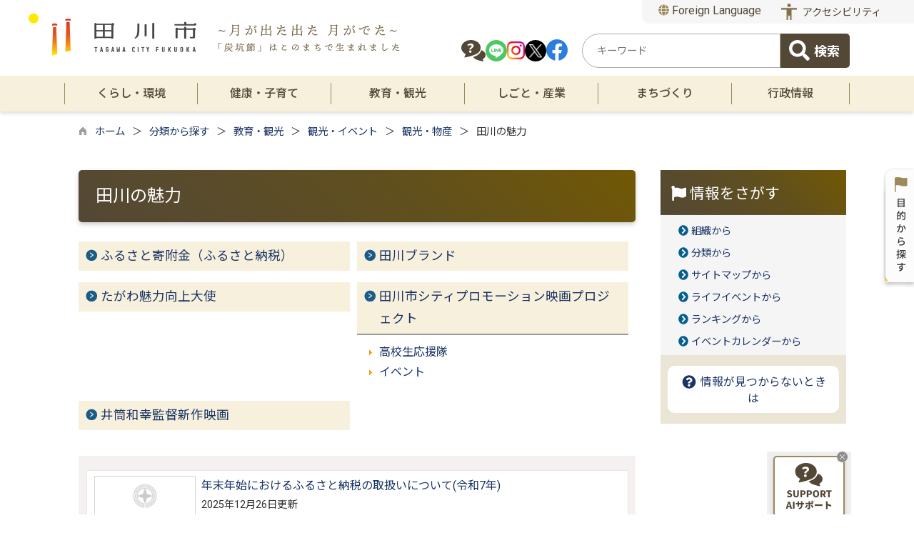

--- FILE ---
content_type: text/html
request_url: https://www.joho.tagawa.fukuoka.jp/list00659.html
body_size: 190208
content:

<!DOCTYPE html>
<html lang="ja">
<head id="ctl00_Head1"><meta charset="UTF-8" /><meta name="viewport" content="width=device-width, initial-scale=1" /><meta name="format-detection" content="telephone=no" /><meta http-equiv="X-UA-Compatible" content="IE=edge" /><title>
	田川の魅力 / 福岡県田川市
</title>
<script type="text/javascript" language="JavaScript">
<!--
    function enterCancel(event)
    {
        if (event.keyCode == 13)
        {
            var elem;
            if(event.srcElement)
            {
                elem = event.srcElement;
            }
            else
            {
                elem = event.target;
            }
            if(elem.type!='submit' && elem.type!='textarea' && elem.tagName!='A' && elem.tagName!='a' && elem.tagName!='area' && elem.tagName!='AREA') /* 2011/04/04 a tag OK */
            {
                var useMapFlg = false;
                if (elem.tagName == "img" || elem.tagName == "IMG") {
                    if (elem.useMap) {
                        useMapFlg = true;
                    }
                }
                if (!useMapFlg) {
                    if (event.preventDefault) 
                    {
                        event.preventDefault();
                    } 
                    else 
                    {
                        event.returnValue = false;
                    }
                }
            }
        }
    }
    
    /* Same Func is available in AjaxCalForIE6*/
    function ajaxCalOnClientShown(){
        /*IE6 does not have "maxHeight"*/
        if (typeof document.documentElement.style.maxHeight == "undefined") {
            try{
                $$("select").each(function(_itm){
                    _itm.style.visibility="hidden";
                });
            }catch(err){
            }
        }
    }    
    /* Same Func is available in AjaxCalForIE6*/
    function ajaxCalOnClientHidden(){
        /*IE6 does not have "maxHeight"*/
        if (typeof document.documentElement.style.maxHeight == "undefined") {
            try{
                $$("select").each(function(_itm){
                    _itm.style.visibility="visible";
                });
            }catch(err){
            }
        }
    }
    
    function clickButton(id, event) {
        if (event.keyCode == 13)
        {
            document.getElementById(id).click();

            if (event.preventDefault) 
            {
                event.preventDefault();
            } 
            else 
            {
                event.returnValue = false;
            }
        }
    }
    
    function checkValue(obj) {
        var keyword = document.getElementById(obj).value;

        keyword = keyword.replace(/^[\s　]+|[\s　]$/g, "");
        if (keyword.length == 0) {
            alert('検索キーワードを入力してください。');
            return false;
        }

        searchResult(keyword);
        return false;
    }
//-->
</script>
<link rel="preconnect" href="https://fonts.googleapis.com"/><link rel="preconnect" href="https://fonts.gstatic.com" crossorigin/><link href="https://fonts.googleapis.com/css2?family=Noto+Sans&family=Noto+Sans+JP:wght@100;400;500;700;900&family=Roboto:ital,wght@0,100;0,300;0,400;0,500;0,700;0,900;1,100;1,300;1,400;1,500;1,700;1,900&display=swap" rel="stylesheet"/>
<!-- cloudDeliverdFont start -->
<!-- cloudDeliverdFont end -->
<link href="//www.joho.tagawa.fukuoka.jp/dynamic/common/css/default.css" rel="stylesheet" type="text/css" /><link href="//www.joho.tagawa.fukuoka.jp/dynamic/common/css/stylesheet.css" id="css_stylesheet" rel="stylesheet" type="text/css" media="print, screen and (min-width: 481px)" /><link href="//www.joho.tagawa.fukuoka.jp/dynamic/common/css/stylesheetforsp.css" id="css_stylesheet_sp" rel="stylesheet" type="text/css" media="only screen and (max-width: 480px)" /><link href="//www.joho.tagawa.fukuoka.jp/dynamic/common/css/migration.css" id="css_Migration" rel="stylesheet" type="text/css" /><link href="//www.joho.tagawa.fukuoka.jp/dynamic/hpkiji/designcss/design01.css" rel="stylesheet" type="text/css" /><link href="//www.joho.tagawa.fukuoka.jp/dynamic/common/css/fontsizen.css" id="css_fontsize" rel="stylesheet" type="text/css" media="print, screen and (min-width: 481px)" /><link href="//www.joho.tagawa.fukuoka.jp/dynamic/common/css/fontsizen.css" id="css_fontsize_sp" rel="stylesheet" type="text/css" media="only screen and (max-width: 480px)" /><link href="//www.joho.tagawa.fukuoka.jp/dynamic/common/css/uiw.css" id="css_color" rel="stylesheet" type="text/css" media="print, screen and (min-width: 481px)" /><link href="//www.joho.tagawa.fukuoka.jp/dynamic/common/css/uiw.css" id="css_color_sp" rel="stylesheet" type="text/css" media="only screen and (max-width: 480px)" /><link id="ctl00_minicalendar_css" href="//www.joho.tagawa.fukuoka.jp/dynamic/common/css/minicalendar.css" rel="stylesheet" type="text/css" /><link href="//www.joho.tagawa.fukuoka.jp/dynamic/favicon.ico" rel="icon" type="image/vnd.microsoft.icon" /><link href="//www.joho.tagawa.fukuoka.jp/dynamic/favicon.ico" rel="shortcut icon" type="image/vnd.microsoft.icon" /><script id="ctl00_jquery_min_js" type="text/javascript" src="//www.joho.tagawa.fukuoka.jp/dynamic/common/js/jquery.min.js"></script><script id="ctl00_js_cookie_js" type="text/javascript" src="//www.joho.tagawa.fukuoka.jp/dynamic/common/js/js.cookie.js"></script><script id="ctl00_setCookie_js" type="text/javascript" src="//www.joho.tagawa.fukuoka.jp/dynamic/common/js/setcookie.js"></script><script id="ctl00_pubfunc_js" type="text/javascript" src="//www.joho.tagawa.fukuoka.jp/dynamic/common/js/pubfunc.js"></script><script id="ctl00_pubfunc_settablescroll_js" type="text/javascript" src="//www.joho.tagawa.fukuoka.jp/dynamic/common/js/pubfunc_settablescroll.js"></script><script id="ctl00_jquery_rwdImageMaps_min_js" type="text/javascript" src="//www.joho.tagawa.fukuoka.jp/dynamic/common/js/jquery.rwdimagemaps.min.js"></script><script type="text/javascript" src="//www.joho.tagawa.fukuoka.jp/dynamic/common/js/jquery-ui.js"></script><script id="ctl00_jquery_easing_js" type="text/javascript" src="//www.joho.tagawa.fukuoka.jp/dynamic/common/js/jquery.easing.1.3.js"></script><script type="text/javascript" src="//www.joho.tagawa.fukuoka.jp/dynamic/common/js/jquery.scrollfollow.js"></script><script id="ctl00_floatHeader_js" type="text/javascript" src="//www.joho.tagawa.fukuoka.jp/dynamic/common/js/floatheader.js"></script><link id="ctl00_floatHeader_css" href="//www.joho.tagawa.fukuoka.jp/dynamic/common/css/floatheader.css" rel="stylesheet" type="text/css" /><link href="//www.joho.tagawa.fukuoka.jp/dynamic/common/css/default_body.css" rel="stylesheet" type="text/css" /><script type="text/javascript" src="//www.joho.tagawa.fukuoka.jp/dynamic/common/js/keepsavepage.js"></script><link href="//www.joho.tagawa.fukuoka.jp/dynamic/common/css/keepsavepage.css" id="css_keepSavePage" rel="stylesheet" type="text/css" />
<!--[if lt IE 9]>
<link href="//www.joho.tagawa.fukuoka.jp/dynamic/common/css/stylesheet.css" rel="stylesheet" type="text/css" /><link href="//www.joho.tagawa.fukuoka.jp/dynamic/common/css/fontsizen.css" id="css_fontsize_ie8" rel="stylesheet" type="text/css" /><link href="//www.joho.tagawa.fukuoka.jp/dynamic/common/css/uiw.css" id="css_color_ie8" rel="stylesheet" type="text/css" /><link href="//www.joho.tagawa.fukuoka.jp/dynamic/common/css/html5_block.css" rel="stylesheet" type="text/css" /><script type="text/javascript" src="//www.joho.tagawa.fukuoka.jp/dynamic/common/js/html5shiv-printshiv.js"></script>
<![endif]-->
<script type='text/javascript'>
var elementContainerId = "container";
var elementPankuzuId = "pankuzu";
var elementPankuzuInnerId = "pankuzu-inner";
var sideboardRootUrl = "//www.joho.tagawa.fukuoka.jp/dynamic/";
var sideboardPortalDsp_flg = true;
var sideboardPortalDspPrm = {
"sbkbn": "1"
}
var sideboardTopicsDsp_flg = true;
var sideboardTopicsDspPrm = {
"sbkbn": "2"
}
var sideboardDigestDsp_flg = true;
var sideboardDigestDspPrm = {
"sbkbn": "3"
}
var sideboardCountdownDsp_flg = false;
var sideboardCountdownKbn = "4";
</script><script id="ctl00_web-fonts-with-css_js_all_min_js" type="text/javascript" src="//www.joho.tagawa.fukuoka.jp/dynamic/common/web-fonts-with-css/js/all.min.js"></script><script id="ctl00_SideBoard_js" type="text/javascript" src="//www.joho.tagawa.fukuoka.jp/dynamic/common/js/sideboard.js"></script><script id="ctl00_SideBoardApi_js" type="text/javascript" src="//www.joho.tagawa.fukuoka.jp/dynamic/common/js/sideboardapi.js"></script><link id="ctl00_web-fonts-with-css_css_all_min_css" href="//www.joho.tagawa.fukuoka.jp/dynamic/common/web-fonts-with-css/css/all.min.css" rel="stylesheet" type="text/css" /><link id="ctl00_SideBoard_css" href="//www.joho.tagawa.fukuoka.jp/dynamic/common/css/sideboard.css" rel="stylesheet" type="text/css" />
<!-- google analytics start -->
<!-- Google tag (gtag.js) -->
<script async src="https://www.googletagmanager.com/gtag/js?id=G-FYVTJW8GGT"></script>
<script>
  window.dataLayer = window.dataLayer || [];
  function gtag(){dataLayer.push(arguments);}
  gtag('js', new Date());

  gtag('config', 'G-FYVTJW8GGT');
  gtag('config', 'UA-88900796-1');
</script>

<!-- google analytics end -->
<script id="ctl00_siteSearchVer2_js" type="text/javascript" src="https://www.joho.tagawa.fukuoka.jp/dynamic/common/js/sitesearchver2.js"></script><meta property="og:type" content="article" /><meta id="ctl00_MetaOGPTitle" property="og:title" content="田川の魅力" /><meta property="og:image" content="https://www.joho.tagawa.fukuoka.jp/dynamic/common/images/ogp/og_image.png" /><meta property="og:url" content="https://www.joho.tagawa.fukuoka.jp/list00659.html" /><meta property="og:description" content="田川の魅力 / 福岡県田川市" /><meta property="og:site_name" content="福岡県田川市" /><meta property="og:locality" content="Tagawa-si" /><meta property="og:region" content="Fukuoka" /><meta property="og:country-name" content="Japan" /></head>
<body class="haikei">



<script type="text/javascript">
    var aiRagChatUrl = "https://front.tagawa-aichat.kumamoto-net.ne.jp/?isIframe=true";
</script>

<link rel="stylesheet" href="https://www.joho.tagawa.fukuoka.jp/dynamic/common/css/airagchat.css">
<script type="text/javascript" src="https://www.joho.tagawa.fukuoka.jp/dynamic/common/js/airagchat.js"></script>



<form name="aspnetForm" method="post" action="./list.aspx?c_id=3&amp;class_id=659&amp;class_set_id=1" id="aspnetForm" enctype="multipart/form-data" tabindex="1" onkeydown="enterCancel(event||window.event);">
<div>

</div>

<div>

	<input type="hidden" name="__VIEWSTATEGENERATOR" id="__VIEWSTATEGENERATOR" value="278440BA" />
	<input type="hidden" name="__EVENTVALIDATION" id="__EVENTVALIDATION" value="/wEdAAQx4WyWR6wWB1b76Q10DXB1hgovBk5MoGGiIPmRFIlSBfiNxmq9CJMz/pNMkg1HgxTiw/Wl7GYxqMny95u3KwW1GUlPXE7OWG/aEIvahyfPy9uYuYJ16tULlKQqDL9LLL0=" />
</div>

<div class="Navigation"><ul><li><a href="#GlobalNavigationBlock" tabindex="1">ヘッダーをスキップ</a></li><li><a href="#mainBlock" tabindex="1">本文へジャンプ</a></li></ul></div>




<!-- allheader start  -->

<!--[if lt IE 9]>
<link href="//www.joho.tagawa.fukuoka.jp/dynamic/common/css/header/top1.css" rel="stylesheet" type="text/css" />
<![endif]-->
<span id="top"></span>
<link href="//www.joho.tagawa.fukuoka.jp/dynamic/common/css/header/top1.css" rel="stylesheet" type="text/css" /><div id="headerArea">
	
<link href="//www.joho.tagawa.fukuoka.jp/dynamic/common/web-fonts-with-css/css/all.min.css" rel="stylesheet">
<script type="text/javascript" src="//www.joho.tagawa.fukuoka.jp/dynamic/common/web-fonts-with-css/js/all.min.js"></script>
<script>
    jQuery.noConflict();


    //　ナビゲーションメニュー開閉
    function nabiMenuOpneClose() {
        window.scrollTo(0, 0);
        jQuery("#top_mokuteki").toggleClass("active");
        jQuery("#overlay_mokuteki").toggleClass("open");
        if (jQuery("#top_mokuteki").hasClass("active")) {
            jQuery("body").addClass("no-scroll");
            //jQuery("#top_mokuteki").addClass("active");
            jQuery(".top_head_wp").addClass("active");
        } else {
            jQuery("body").removeClass("no-scroll");
            //jQuery("#top_mokuteki").removeClass("active");
            jQuery(".top_head_wp").removeClass("active");
        }
    };

    //　検索メニュー開閉
    function searchMenuOpneClose() {
        window.scrollTo(0, 0);
        jQuery("#top_search").toggleClass("active");
        jQuery("#search_overlay").toggleClass("open");
        if (jQuery("#top_search").hasClass("active")) {
            jQuery("body").addClass("no-scroll");
            //jQuery("#top_mokuteki").addClass("active");
            jQuery(".top_head_wp").addClass("active");

            // サイト内検索の入力テキストボックスにフォーカスする
            jQuery("#search_overlay .search_area input").focus();
            jQuery("#search_overlay .search_area .searchBox").focus();

        } else {
            jQuery("body").removeClass("no-scroll");
            //jQuery("#top_mokuteki").removeClass("active");
            jQuery(".top_head_wp").removeClass("active");
        }
    };

    //　アクセシビリティメニュー開閉
    function accMenuOpneClose() {
        jQuery("#accessibility").toggleClass("active");
        jQuery("#overlay_acc").toggleClass("open");
        if (jQuery("#accessibility").hasClass("active")) {
            jQuery("body").addClass("scroll");
            jQuery(".acce_head_wp").addClass("active");
        } else {
            jQuery("body").removeClass("scroll");
            jQuery(".acce_head_wp").removeClass("active");
        }
    };
    jQuery(function () {
        jQuery(document).on('click', function (e) {
            if (!jQuery(e.target).closest('#acc').length && !jQuery(e.target).closest('#accessibility').length) {
                // 外側をクリックした場合
                if (jQuery("#accessibility").hasClass("active")) {
                    // メニューが開いている場合
                    // メニューを閉じる
                    jQuery("#accessibility").removeClass("active");
                    jQuery("#overlay_acc").removeClass("open");
                    jQuery("body").removeClass("scroll");
                    jQuery(".acce_head_wp").removeClass("active");
                }
            }
        });
    });

</script>


<div class="clear"></div>

 <!-- headerAreaDef start -->
<div id="headerAreaDef">

    <input type="submit" name="ctl00$ctl33$Dmy" value="" onclick="return false;" id="ctl00_ctl33_Dmy" style="height:0px;width:0px;position: absolute; top: -100px;" />
    <!-- rect start -->
    <map id="header_img" name="header_img">
        <area shape="rect" alt="福岡県田川市トップへ" coords="1,3,1009,105" href="https://www.joho.tagawa.fukuoka.jp/default.html" />
    </map>
    <!-- rect end -->

    
    <div id="headerMenu">
        <div class="headermenu_item">
            <div class="headerMenu_wrap">
                <div class="Flang">
                    <!-- foreign language start -->
                    
<script type="text/javascript">
    jQuery.noConflict();
    jQuery(function () {
        // メニュー用
        jQuery('.select-box01 #normal a').focus(function () {
            jQuery(this).siblings('.sub-menu').addClass('focused');
        }).blur(function () {
            jQuery(this).siblings('.sub-menu').removeClass('focused');
        });

        // サブメニュー用
        jQuery('.sub-menu a').focus(function () {
            jQuery(this).parents('.sub-menu').addClass('focused');
        }).blur(function () {
            jQuery(this).parents('.sub-menu').removeClass('focused');
        });
    });
</script>

<!-- 翻訳メニュー -->
<div class="select-box01" tabIndex="-1">
    <ul id="normal" class="dropmenu" tabIndex="-1">
        <li><a lang="en" href="#" class="topmenu" tabindex="1"><i class="fas fa-globe my-brown"></i> Foreign Language</a>
            <ul class="sub-menu">
                <li><a translate="no" lang="en" href="https://www.joho.tagawa.fukuoka.jp.e.ak.hp.transer.com/list00659.html" target="_blank" class="topsub" tabindex="1">English&nbsp;<img src="//www.joho.tagawa.fukuoka.jp/dynamic/common/images/newwin.gif" alt="Open in a new window" title=""></a></li>
                <li><a translate="no" lang="zh" href="https://www.joho.tagawa.fukuoka.jp.c.ak.hp.transer.com/list00659.html" target="_blank" tabindex="1">中文(简化字)&nbsp;<img src="//www.joho.tagawa.fukuoka.jp/dynamic/common/images/newwin.gif" alt="在新视窗中开启" title=""></a></li>
                <li><a translate="no" lang="zh" href="https://www.joho.tagawa.fukuoka.jp.t.ak.hp.transer.com/list00659.html" target="_blank" tabindex="1">中文(繁體字)&nbsp;<img src="//www.joho.tagawa.fukuoka.jp/dynamic/common/images/newwin.gif" alt="在新視窗中開啟" title=""></a></li>
                <li><a translate="no" lang="ko" href="https://www.joho.tagawa.fukuoka.jp.k.ak.hp.transer.com/list00659.html" target="_blank" tabindex="1">한국어&nbsp;<img src="//www.joho.tagawa.fukuoka.jp/dynamic/common/images/newwin.gif" alt="다른 창으로 엽니 다" title=""></a></li>
                
            </ul>
        </li>
    </ul>
</div>

                    <!-- foreign language end -->
                </div>
                <div class="accessibility"><a id="acc" href="javascript:void(0)" onclick="javascript:accMenuOpneClose();" tabindex="1">アクセシビリティ</a></div>
                </div>


            <div class="wrap_sns_search">
             <!-- ヘッダーSNSボタンエリア -->
            <div class="headerMenu_snswrap">
                <div class="sns_icon"><a href="https://front.tagawa-aichat.kumamoto-net.ne.jp/?isNewWindow=true" target="_blank">
                    <img src="//www.joho.tagawa.fukuoka.jp/dynamic/common/images/top1/icon_aisupport.png" alt="田川市AIサポート" title=""></a></div>
                <div class="sns_icon"><a href="https://page.line.me/?accountId=tagawa-city" target="_blank">
                    <img src="//www.joho.tagawa.fukuoka.jp/dynamic/common/images/top1/icon_line.png" alt="LINE" title=""></a></div>
                <div class="sns_icon"><a href="https://www.instagram.com/tagawa_official/" target="_blank">
                    <img src="//www.joho.tagawa.fukuoka.jp/dynamic/common/images/top1/icon_insta.png" alt="Instagram" title=""></a></div>
                <div class="sns_icon"><a href="https://www.joho.tagawa.fukuoka.jp/kiji0038338/index.html">
                    <img src="//www.joho.tagawa.fukuoka.jp/dynamic/common/images/top1/icon_x.png" alt="X" title=""></a></div>
                <div class="sns_icon"><a href="https://www.joho.tagawa.fukuoka.jp/kiji0038338/index.html">
                    <img src="//www.joho.tagawa.fukuoka.jp/dynamic/common/images/top1/icon_facebook.png" alt="Facebook" title=""></a></div>

            </div>

            <!-- ヘッダー検索エリア -->
            <div class="search_area">
                
                        
                        
<div name="searchver2-input" class="searchver2-input" data-api_url="https://tagawasearch.kumamoto-net.ne.jp/public_api/"><!--フォームの表示箇所--></div>
                    

            </div>
            </div>




        </div>
    </div>
    

<div id="header">
    <!-- header start -->
    <h1 id="hd_header">
        <img id="imgHeader" usemap="#header_img" alt="" src="//www.joho.tagawa.fukuoka.jp/common/upload/common/0_1_header_eqetxm6y.png" alt="田川市" style="border-width:0px;" />

        

<script type="text/javascript">
    jQuery.noConflict();
    jQuery(function () {

    function dspGlobalMenu() {
        var menuDiv = document.getElementById("naviContainerSP");
        var img = document.getElementById("menuImg");
        if (menuDiv.style.display == "block") {
            closeGlobalMenu();
        } else {
            menuDiv.style.display = "block";
                //img.src = "//www.joho.tagawa.fukuoka.jp/dynamic/common/images/top1/hb_close.png";
            }
        }

        function closeGlobalMenu() {
            var menuDiv = document.getElementById("naviContainerSP");
            var img = document.getElementById("menuImg");
            if (menuDiv.style.display == "block") {
                menuDiv.style.display = "none";
            //img.src = "//www.joho.tagawa.fukuoka.jp/dynamic/common/images/top1/hb_open.png";
        }
    }

    jQuery("#menuImg").click(function () {
        jQuery("#menuImg").toggleClass('active');
        dspGlobalMenu();
    });
});
</script>


    <div id="headMenu">
        <div id="menuImg" class="openbtn"><span></span><span></span><span></span></div>
    </div>
    
    <!-- メニュー -->
    <div id="naviContainerSP" style="display:none;">
        <div class="naviAreaSP_upper"></div>
        <div id="naviAreaSP">
            <ul id="navi_listSP">
                    <li class="navi_tab  " id="navi_tabSP_501">
                        <div>
                            <a href="//www.joho.tagawa.fukuoka.jp/list00501.html">
                                
                                <p>くらし・環境</p>
                            </a>
                        </div>
                     </li>
                
                    <li class="navi_tab  " id="navi_tabSP_592">
                        <div>
                            <a href="//www.joho.tagawa.fukuoka.jp/list00592.html">
                                
                                <p>健康・子育て</p>
                            </a>
                        </div>
                     </li>
                
                    <li class="navi_tab now " id="navi_tabSP_614">
                        <div>
                            <a href="//www.joho.tagawa.fukuoka.jp/list00614.html">
                                
                                <p>教育・観光</p>
                            </a>
                        </div>
                     </li>
                
                    <li class="navi_tab  " id="navi_tabSP_638">
                        <div>
                            <a href="//www.joho.tagawa.fukuoka.jp/list00638.html">
                                
                                <p>しごと・産業</p>
                            </a>
                        </div>
                     </li>
                
                    <li class="navi_tab  " id="navi_tabSP_1384">
                        <div>
                            <a href="//www.joho.tagawa.fukuoka.jp/list01384.html">
                                
                                <p>まちづくり</p>
                            </a>
                        </div>
                     </li>
                
                    <li class="navi_tab  " id="navi_tabSP_671">
                        <div>
                            <a href="//www.joho.tagawa.fukuoka.jp/list00671.html">
                                
                                <p>行政情報</p>
                            </a>
                        </div>
                     </li>
                
                    </ul>
                     <ul id="bousai_nav_sp">
                         <li>
		<a href="#">ハザードマップ</span></a>
                         </li>
                         <li>
		<a href="https://www.joho.tagawa.fukuoka.jp/bousai/list00582.html">防災無線</a>
                          </li>
</ul>


                
            <ul>
                <li class="navi_tab_ijuu">
                    <div>
                        <a href="https://www.joho.tagawa.fukuoka.jp/ijuu/list01329.html" alt="オンライン移住相談">オンライン移住相談</a>
                        <a href="https://www.joho.tagawa.fukuoka.jp/ijuu/list01319.html" alt="移住支援制度">移住支援制度</a>
                        <a href="https://www.joho.tagawa.fukuoka.jp/ijuu/list01332.html" alt="お問い合わせ">お問い合わせ</a>
                    </div>
                </li>
            </ul>
        </div>
        <div class="mypageSP"><a href="https://www.joho.tagawa.fukuoka.jp/index.html"><i class="fas fa-undo fa-fw my-brown"></i>  オープニングに戻る</a></div>
        <div class="back_SP"><a href="https://www.joho.tagawa.fukuoka.jp/default.html"><i class="fas fa-undo fa-fw my-brown"></i>  行政TOPに戻る</a></div>

    </div>

    </h1>


    
    <div class="SP_search"><a id="toggle" href="javascript:void(0)" onclick="javascript:searchMenuOpneClose();" tabindex="1" aria-label="検索"><i class="fa-solid fa-magnifying-glass my-brown"></i></a></div>
    <!-- header end -->




</div>

<div class="clear"></div>
<!-- アクセシビリティメニュー start -->
<div id="accessibility">
    <div class="acce_head_wp">
        <div class="overlay_acc" id="overlay_acc">
            <div id="accmenu_close">
                <div><a href="javascript:void(0)" onclick="javascript:accMenuOpneClose();" tabindex="1" aria-label="閉じる"><span><i class="far fa-window-close fa-3x"></i></span></a></div>
            </div>
            <div class="acc_wp clearfix">
                <div id="mainFontSizeSel">
                    <span>文字サイズ変更</span>
                    <a href="#top" data-select="拡大" onclick="change_size('fontSizeB')" tabindex="1">
                        <img src="//www.joho.tagawa.fukuoka.jp/dynamic/common/images/top1/white-mozi-l.gif" alt="拡大" title="" /></a><a href="#top" data-select="標準" onclick="change_size('fontSizeN')" tabindex="1"><img src="//www.joho.tagawa.fukuoka.jp/dynamic/common/images/top1/white-mozi-m.gif" alt="標準" title="" /></a>
                </div>
                <div id="changeHaikei">
                    <span>背景色変更</span>
                    <a href="#top" data-select="B" onclick="changeSiteIro('B')" tabindex="1">
                        <img src="//www.joho.tagawa.fukuoka.jp/dynamic/common/images/top1/udbtn_blue.gif" alt="青" title="" /></a><a href="#top" data-select="K" onclick="changeSiteIro('K')" tabindex="1"><img src="//www.joho.tagawa.fukuoka.jp/dynamic/common/images/top1/udbtn_black.gif" alt="黒" title="" /></a><a href="#top" data-select="W" onclick="changeSiteIro('W')" tabindex="1"><img src="//www.joho.tagawa.fukuoka.jp/dynamic/common/images/top1/udbtn_white.gif" alt="白" title="" /></a>
                </div>
                
                <div class="clear"></div>
            </div>
        </div>
    </div>
</div>
<div class="clear"></div>

<!-- グローバルナビゲーション -->
<div id="GlobalNavigationBlock" tabindex="1">
    <div class="Navigation">
        <ul>
            <li><a href="#mainContent" tabindex="1">グローバルナビゲーションをスキップ</a></li>
        </ul>
    </div>
    <!-- global navigation start -->
    

<script type="text/javascript">
    var open_id = "";
    var leave_exe_flg = true;
    jQuery.noConflict();
    jQuery(function () {

        var setPopNaviArea,setHideNaviArea;

        jQuery("li.navi_tab,ul.g_navi").on({
            'mouseenter': function () {

                var id = jQuery(this).attr("id");

                if (jQuery(this).hasClass("navi_tab")) {
                    id = id.replace("navi_tab_", "");
                } else if (jQuery(this).hasClass("g_navi")) {
                    id = id.replace("g_navi_", "");
                }

                if(leave_exe_flg || open_id != id) 
                {
                    clearTimeout(setHideNaviArea);

                    setPopNaviArea = setTimeout(function () {
                        jQuery("li.navi_tab").each(function () {
                            (jQuery(this).attr("id") == "navi_tab_" + id) ? jQuery(this).addClass("sankaku") : jQuery(this).removeClass("sankaku");
                            (jQuery(this).attr("id") == "navi_tab_" + id) ? jQuery(this).addClass("selected") : jQuery(this).removeClass("selected");
                        });
                        jQuery("ul.g_navi").each(function () {
                            (jQuery(this).attr("id") == "g_navi_" + id) ? jQuery(this).show() : jQuery(this).hide();
                        });
                        open_id = id; 
                    }, 400); 
                }
                else
                {
                    if(!leave_exe_flg && jQuery(this).attr("id") == "navi_tab_" + id)
                    {
                        closePopMenu(id);
                    }
                }
            },
            'mouseleave': function () {
                if(!leave_exe_flg)
                {
                    return false;
                }
                clearTimeout(setPopNaviArea);

                setHideNaviArea = setTimeout(function () {
                    jQuery("li.navi_tab").removeClass("sankaku");
                    jQuery("li.navi_tab").removeClass("selected");
                    jQuery("ul.g_navi").hide();
                    open_id = "";
                }, 50);
            },

            'focusin': function () {

                var id = jQuery(this).attr("id");

                if (jQuery(this).hasClass("navi_tab")) {
                    id = id.replace("navi_tab_", "");
                } else if (jQuery(this).hasClass("g_navi")) {
                    id = id.replace("g_navi_", "");
                }

                clearTimeout(setHideNaviArea);

                setPopNaviArea = setTimeout(function () {
                    jQuery("li.navi_tab").each(function () {
                        (jQuery(this).attr("id") == "navi_tab_" + id) ? jQuery(this).addClass("sankaku") : jQuery(this).removeClass("sankaku");
                        (jQuery(this).attr("id") == "navi_tab_" + id) ? jQuery(this).addClass("selected") : jQuery(this).removeClass("selected");
                    });
                    jQuery("div.g_navi").each(function () {
                        (jQuery(this).attr("id") == "g_navi_" + id) ? jQuery(this).show() : jQuery(this).hide();
                    });
                }, 1);
            },
            'focusout': function () {

                clearTimeout(setPopNaviArea);

                setHideNaviArea = setTimeout(function () {
                    jQuery("li.navi_tab").removeClass("sankaku");
                    jQuery("li.navi_tab").removeClass("selected");
                    jQuery("ul.g_navi").hide();
                }, 1);
            }
        });

        if (jQuery("#globalNavigationData").length) {
            var classid = jQuery("#globalNavigationData").attr("data-classid");
            var parentid = jQuery("#globalNavigationData").attr("data-parentid");
            var topid = jQuery("#globalNavigationData").attr("data-topid");

            jQuery('[data-global="' + classid + '"]').addClass("now");
            if (parentid > 0) {
                jQuery('[data-ul-global="' + parentid + '"]').show();
            }
            if (topid > 0) {
                jQuery('[data-global="' + topid + '"]').addClass("now");
            }
        }
    });
    function openCMenu(targetid)
    {
        jQuery("ul.childmenu").each(function () {
            var parentid = jQuery(this).attr("data-ul-global");
            if(parentid == targetid)
            {
                jQuery(this).toggle();
            }
            else
            {
                jQuery(this).hide()
            }
        });
    }
    function closePopMenu(targetid)
    {
        setTimeout(function () {
            jQuery("li#navi_tab_" + targetid).removeClass("sankaku");
            jQuery("li#navi_tab_" + targetid).removeClass("selected");
            jQuery("ul#g_navi_" + targetid).hide();
            open_id = "";
        }, 10);
    }

    jQuery(window).on('load', function () {
        var nvObj = jQuery('#naviContainer');
        var setMaxHeight = jQuery(window).innerHeight() - (nvObj.offset().top + nvObj.outerHeight(true) + 5);
        //console.log('setMaxHeight=' + setMaxHeight);
        jQuery('#popNaviArea ul.g_navi').each(function () {
            jQuery(this).css('max-height', setMaxHeight + 'px');
            jQuery(this).css('overflow-y', 'auto');
        });
    });

</script>


    <div id="naviContainer">
        <div id="naviArea">
    <ul id="navi_list">
            <li class="navi_tab  " id="navi_tab_501"
                data-global="501">
                <div>
                    <a href="//www.joho.tagawa.fukuoka.jp/list00501.html" tabindex="10" >
                        <p id="navi_tab_text_501">くらし・環境</p>
                    </a>
                </div>
             </li>
        
            <li class="navi_tab  " id="navi_tab_592"
                data-global="592">
                <div>
                    <a href="//www.joho.tagawa.fukuoka.jp/list00592.html" tabindex="66" >
                        <p id="navi_tab_text_592">健康・子育て</p>
                    </a>
                </div>
             </li>
        
            <li class="navi_tab  " id="navi_tab_614"
                data-global="614">
                <div>
                    <a href="//www.joho.tagawa.fukuoka.jp/list00614.html" tabindex="106" >
                        <p id="navi_tab_text_614">教育・観光</p>
                    </a>
                </div>
             </li>
        
            <li class="navi_tab  " id="navi_tab_638"
                data-global="638">
                <div>
                    <a href="//www.joho.tagawa.fukuoka.jp/list00638.html" tabindex="148" >
                        <p id="navi_tab_text_638">しごと・産業</p>
                    </a>
                </div>
             </li>
        
            <li class="navi_tab  " id="navi_tab_1384"
                data-global="1384">
                <div>
                    <a href="//www.joho.tagawa.fukuoka.jp/list01384.html" tabindex="176" >
                        <p id="navi_tab_text_1384">まちづくり</p>
                    </a>
                </div>
             </li>
        
            <li class="navi_tab  navi_tab_last" id="navi_tab_671"
                data-global="671">
                <div>
                    <a href="//www.joho.tagawa.fukuoka.jp/list00671.html" tabindex="193" >
                        <p id="navi_tab_text_671">行政情報</p>
                    </a>
                </div>
             </li>
        </ul>
        </div>
    
        <div id="popNaviArea">
        
            <ul class="g_navi " id="g_navi_501" style="display:none;">
            
            
                    <li class="navi_child ">
                        <h3 class="navi_child_name " data-global="502">
                            
                            <a href="//www.joho.tagawa.fukuoka.jp/list00502.html" tabindex="11" >各種証明・手続き</a>
                        </h3>
                        <ul class="childmenu" data-ul-global="502">
                        
                        
                                <li
                                    data-global="503">
                                    
                                    <a href="//www.joho.tagawa.fukuoka.jp/list00503.html" tabindex="12" >届出・証明</a>
                                </li>
                            
                                <li
                                    data-global="504">
                                    
                                    <a href="https://www.joho.tagawa.fukuoka.jp/dynamic/hpkiji/pub/shinsei.aspx?c_id=3" tabindex="13" >申請書ダウンロード</a>
                                </li>
                            
                        </ul>
                    </li>
                    <li class="navi_child ">
                        <h3 class="navi_child_name " data-global="505">
                            
                            <a href="//www.joho.tagawa.fukuoka.jp/list00505.html" tabindex="14" >くらし・生活・相談</a>
                        </h3>
                        <ul class="childmenu" data-ul-global="505">
                        
                        
                                <li
                                    data-global="507">
                                    
                                    <a href="//www.joho.tagawa.fukuoka.jp/list00507.html" tabindex="15" >相談</a>
                                </li>
                            
                                <li
                                    data-global="509">
                                    
                                    <a href="//www.joho.tagawa.fukuoka.jp/list00509.html" tabindex="16" >住民基本台帳</a>
                                </li>
                            
                                <li
                                    data-global="510">
                                    
                                    <a href="//www.joho.tagawa.fukuoka.jp/list00510.html" tabindex="17" >公的個人認証</a>
                                </li>
                            
                                <li
                                    data-global="511">
                                    
                                    <a href="//www.joho.tagawa.fukuoka.jp/list00511.html" tabindex="18" >減免・負担軽減制度</a>
                                </li>
                            
                                <li
                                    data-global="768">
                                    
                                    <a href="//www.joho.tagawa.fukuoka.jp/list00768.html" tabindex="19" >マイナンバー制度・マイナンバーカード</a>
                                </li>
                            
                                <li
                                    data-global="775">
                                    
                                    <a href="//www.joho.tagawa.fukuoka.jp/list00775.html" tabindex="20" >消費生活</a>
                                </li>
                            
                                <li
                                    data-global="562">
                                    
                                    <a href="//www.joho.tagawa.fukuoka.jp/list00562.html" tabindex="21" >公共交通</a>
                                </li>
                            
                        </ul>
                    </li>
                    <li class="navi_child ">
                        <h3 class="navi_child_name " data-global="512">
                            
                            <a href="//www.joho.tagawa.fukuoka.jp/list00512.html" tabindex="22" >税金</a>
                        </h3>
                        <ul class="childmenu" data-ul-global="512">
                        
                        
                                <li
                                    data-global="513">
                                    
                                    <a href="//www.joho.tagawa.fukuoka.jp/list00513.html" tabindex="23" >税制度</a>
                                </li>
                            
                                <li
                                    data-global="1113">
                                    
                                    <a href="https://www.joho.tagawa.fukuoka.jp/kiji0035456/index.html" tabindex="24" target="_blank">納期限&nbsp;<img src="//www.joho.tagawa.fukuoka.jp/dynamic/common/images/newwin_navi.gif" alt="別ウインドウで開きます" title="" /></a>
                                </li>
                            
                                <li
                                    data-global="514">
                                    
                                    <a href="//www.joho.tagawa.fukuoka.jp/list00514.html" tabindex="25" >固定資産税</a>
                                </li>
                            
                                <li
                                    data-global="515">
                                    
                                    <a href="//www.joho.tagawa.fukuoka.jp/list00515.html" tabindex="26" >各種市税</a>
                                </li>
                            
                                <li
                                    data-global="516">
                                    
                                    <a href="//www.joho.tagawa.fukuoka.jp/list00516.html" tabindex="27" >納税</a>
                                </li>
                            
                                <li
                                    data-global="517">
                                    
                                    <a href="//www.joho.tagawa.fukuoka.jp/list00517.html" tabindex="28" >税証明</a>
                                </li>
                            
                                <li
                                    data-global="755">
                                    
                                    <a href="//www.joho.tagawa.fukuoka.jp/list00755.html" tabindex="29" >公売会</a>
                                </li>
                            
                                <li
                                    data-global="756">
                                    
                                    <a href="//www.joho.tagawa.fukuoka.jp/list00756.html" tabindex="30" >インターネット公売</a>
                                </li>
                            
                        </ul>
                    </li>
                    <li class="navi_child ">
                        <h3 class="navi_child_name " data-global="522">
                            
                            <a href="https://www.joho.tagawa.fukuoka.jp/kiji0036092/index.html" tabindex="31" target="_blank">水道&nbsp;<img src="//www.joho.tagawa.fukuoka.jp/dynamic/common/images/newwin_navi.gif" alt="別ウインドウで開きます" title="" /></a>
                        </h3>
                        
                        
                        
                        
                    </li>
                    <li class="navi_child ">
                        <h3 class="navi_child_name " data-global="529">
                            
                            <a href="//www.joho.tagawa.fukuoka.jp/list00529.html" tabindex="32" >ごみ・リサイクル</a>
                        </h3>
                        <ul class="childmenu" data-ul-global="529">
                        
                        
                                <li
                                    data-global="530">
                                    
                                    <a href="https://www.joho.tagawa.fukuoka.jp/dynamic/cal_recycle/pub/default.aspx?c_id=15" tabindex="33" >ごみ出しカレンダー</a>
                                </li>
                            
                                <li
                                    data-global="531">
                                    
                                    <a href="//www.joho.tagawa.fukuoka.jp/list00531.html" tabindex="34" >地区について</a>
                                </li>
                            
                                <li
                                    data-global="532">
                                    
                                    <a href="https://www.joho.tagawa.fukuoka.jp/dynamic/word_l/pub/default.aspx?c_id=16" tabindex="35" >ごみ出し早見表 </a>
                                </li>
                            
                                <li
                                    data-global="533">
                                    
                                    <a href="//www.joho.tagawa.fukuoka.jp/list00533.html" tabindex="36" >ごみ袋取扱い店</a>
                                </li>
                            
                                <li
                                    data-global="534">
                                    
                                    <a href="//www.joho.tagawa.fukuoka.jp/list00534.html" tabindex="37" >ごみの出し方</a>
                                </li>
                            
                                <li
                                    data-global="535">
                                    
                                    <a href="//www.joho.tagawa.fukuoka.jp/list00535.html" tabindex="38" >廃棄物・リサイクル</a>
                                </li>
                            
                        </ul>
                    </li>
                    <li class="navi_child ">
                        <h3 class="navi_child_name " data-global="536">
                            
                            <a href="//www.joho.tagawa.fukuoka.jp/list00536.html" tabindex="39" >環境衛生</a>
                        </h3>
                        <ul class="childmenu" data-ul-global="536">
                        
                        
                                <li
                                    data-global="537">
                                    
                                    <a href="//www.joho.tagawa.fukuoka.jp/list00537.html" tabindex="40" >環境保全</a>
                                </li>
                            
                                <li
                                    data-global="538">
                                    
                                    <a href="//www.joho.tagawa.fukuoka.jp/list00538.html" tabindex="41" >ごみ・し尿処理施設</a>
                                </li>
                            
                                <li
                                    data-global="539">
                                    
                                    <a href="//www.joho.tagawa.fukuoka.jp/list00539.html" tabindex="42" >公害・鉱害</a>
                                </li>
                            
                                <li
                                    data-global="540">
                                    
                                    <a href="//www.joho.tagawa.fukuoka.jp/list00540.html" tabindex="43" >下水道</a>
                                </li>
                            
                                <li
                                    data-global="541">
                                    
                                    <a href="//www.joho.tagawa.fukuoka.jp/list00541.html" tabindex="44" >浄化槽</a>
                                </li>
                            
                                <li
                                    data-global="542">
                                    
                                    <a href="//www.joho.tagawa.fukuoka.jp/list00542.html" tabindex="45" >し尿汲み取り</a>
                                </li>
                            
                                <li
                                    data-global="543">
                                    
                                    <a href="//www.joho.tagawa.fukuoka.jp/list00543.html" tabindex="46" >動物</a>
                                </li>
                            
                                <li
                                    data-global="544">
                                    
                                    <a href="//www.joho.tagawa.fukuoka.jp/list00544.html" tabindex="47" >墓地</a>
                                </li>
                            
                                <li
                                    data-global="545">
                                    
                                    <a href="//www.joho.tagawa.fukuoka.jp/list00545.html" tabindex="48" >補助制度</a>
                                </li>
                            
                        </ul>
                    </li>
                    <li class="navi_child ">
                        <h3 class="navi_child_name " data-global="546">
                            
                            <a href="//www.joho.tagawa.fukuoka.jp/list00546.html" tabindex="49" >健康保険・年金</a>
                        </h3>
                        <ul class="childmenu" data-ul-global="546">
                        
                        
                                <li
                                    data-global="547">
                                    
                                    <a href="//www.joho.tagawa.fukuoka.jp/list00547.html" tabindex="50" >国民健康保険</a>
                                </li>
                            
                                <li
                                    data-global="548">
                                    
                                    <a href="//www.joho.tagawa.fukuoka.jp/list00548.html" tabindex="51" >後期高齢者医療</a>
                                </li>
                            
                                <li
                                    data-global="549">
                                    
                                    <a href="//www.joho.tagawa.fukuoka.jp/list00549.html" tabindex="52" >介護保険</a>
                                </li>
                            
                                <li
                                    data-global="550">
                                    
                                    <a href="//www.joho.tagawa.fukuoka.jp/list00550.html" tabindex="53" >国民年金</a>
                                </li>
                            
                        </ul>
                    </li>
                    <li class="navi_child ">
                        <h3 class="navi_child_name " data-global="558">
                            
                            <a href="//www.joho.tagawa.fukuoka.jp/list00558.html" tabindex="54" >移住・定住</a>
                        </h3>
                        <ul class="childmenu" data-ul-global="558">
                        
                        
                                <li
                                    data-global="560">
                                    
                                    <a href="//www.joho.tagawa.fukuoka.jp/list00560.html" tabindex="55" >生活環境</a>
                                </li>
                            
                                <li
                                    data-global="766">
                                    
                                    <a href="//www.joho.tagawa.fukuoka.jp/list00766.html" tabindex="56" >転入時の手続きなど</a>
                                </li>
                            
                                <li
                                    data-global="767">
                                    
                                    <a href="//www.joho.tagawa.fukuoka.jp/list00767.html" tabindex="57" >田川市独自の取り組み</a>
                                </li>
                            
                                <li
                                    data-global="917">
                                    
                                    <a href="https://www.joho.tagawa.fukuoka.jp/list00902.html" tabindex="58" >住まい</a>
                                </li>
                            
                        </ul>
                    </li>
                    <li class="navi_child ">
                        <h3 class="navi_child_name " data-global="902">
                            
                            <a href="//www.joho.tagawa.fukuoka.jp/list00902.html" tabindex="59" >住まい</a>
                        </h3>
                        <ul class="childmenu" data-ul-global="902">
                        
                        
                                <li
                                    data-global="559">
                                    
                                    <a href="//www.joho.tagawa.fukuoka.jp/list00559.html" tabindex="60" >土地・住宅情報</a>
                                </li>
                            
                                <li
                                    data-global="552">
                                    
                                    <a href="//www.joho.tagawa.fukuoka.jp/list00552.html" tabindex="61" >市営住宅</a>
                                </li>
                            
                                <li
                                    data-global="554">
                                    
                                    <a href="//www.joho.tagawa.fukuoka.jp/list00554.html" tabindex="62" >補助・助成など</a>
                                </li>
                            
                                <li
                                    data-global="557">
                                    
                                    <a href="//www.joho.tagawa.fukuoka.jp/list00557.html" tabindex="63" >空き家バンク</a>
                                </li>
                            
                                <li
                                    data-global="1160">
                                    
                                    <a href="//www.joho.tagawa.fukuoka.jp/list01160.html" tabindex="64" >空家対策</a>
                                </li>
                            
                                <li
                                    data-global="1421">
                                    
                                    <a href="//www.joho.tagawa.fukuoka.jp/list01421.html" tabindex="65" >各種計画</a>
                                </li>
                            
                        </ul>
                    </li>
            </ul>
        
            <ul class="g_navi " id="g_navi_592" style="display:none;">
            
            
                    <li class="navi_child ">
                        <h3 class="navi_child_name " data-global="593">
                            
                            <a href="//www.joho.tagawa.fukuoka.jp/list00593.html" tabindex="67" >健康</a>
                        </h3>
                        <ul class="childmenu" data-ul-global="593">
                        
                        
                                <li
                                    data-global="594">
                                    
                                    <a href="//www.joho.tagawa.fukuoka.jp/list00594.html" tabindex="68" >成人の健診・検診</a>
                                </li>
                            
                                <li
                                    data-global="1429">
                                    
                                    <a href="https://www.joho.tagawa.fukuoka.jp/kiji0038671/index.html" tabindex="69" >がん対策・支援</a>
                                </li>
                            
                                <li
                                    data-global="595">
                                    
                                    <a href="//www.joho.tagawa.fukuoka.jp/list00595.html" tabindex="70" >健康維持・元気づくり</a>
                                </li>
                            
                                <li
                                    data-global="1430">
                                    
                                    <a href="//www.joho.tagawa.fukuoka.jp/list01430.html" tabindex="71" >こころの健康</a>
                                </li>
                            
                                <li
                                    data-global="596">
                                    
                                    <a href="//www.joho.tagawa.fukuoka.jp/list00596.html" tabindex="72" >感染症・予防接種</a>
                                </li>
                            
                                <li
                                    data-global="598">
                                    
                                    <a href="https://www.joho.tagawa.fukuoka.jp/kiji0036037/index.html" tabindex="73" >保健センター</a>
                                </li>
                            
                                <li
                                    data-global="1260">
                                    
                                    <a href="//www.joho.tagawa.fukuoka.jp/list01260.html" tabindex="74" >健幸なまちづくり</a>
                                </li>
                            
                                <li
                                    data-global="1435">
                                    
                                    <a href="https://www.joho.tagawa.fukuoka.jp/kiji00310460/index.html" tabindex="75" >健康づくりガイド</a>
                                </li>
                            
                        </ul>
                    </li>
                    <li class="navi_child ">
                        <h3 class="navi_child_name " data-global="615">
                            
                            <a href="//www.joho.tagawa.fukuoka.jp/list00615.html" tabindex="76" >子育て支援</a>
                        </h3>
                        <ul class="childmenu" data-ul-global="615">
                        
                        
                                <li
                                    data-global="616">
                                    
                                    <a href="//www.joho.tagawa.fukuoka.jp/list00616.html" tabindex="77" >保育所（園）・幼稚園</a>
                                </li>
                            
                                <li
                                    data-global="617">
                                    
                                    <a href="//www.joho.tagawa.fukuoka.jp/list00617.html" tabindex="78" >子育て支援センター   </a>
                                </li>
                            
                                <li
                                    data-global="1250">
                                    
                                    <a href="//www.joho.tagawa.fukuoka.jp/list01250.html" tabindex="79" >病児・病後児保育室</a>
                                </li>
                            
                                <li
                                    data-global="597">
                                    
                                    <a href="//www.joho.tagawa.fukuoka.jp/list00597.html" tabindex="80" >こども家庭センター</a>
                                </li>
                            
                                <li
                                    data-global="1249">
                                    
                                    <a href="//www.joho.tagawa.fukuoka.jp/list01249.html" tabindex="81" >ファミリーサポートセンター</a>
                                </li>
                            
                                <li
                                    data-global="1406">
                                    
                                    <a href="//www.joho.tagawa.fukuoka.jp/list01406.html" tabindex="82" >子育てに関する相談</a>
                                </li>
                            
                                <li
                                    data-global="1407">
                                    
                                    <a href="//www.joho.tagawa.fukuoka.jp/list01407.html" tabindex="83" >ひとり親家庭の支援</a>
                                </li>
                            
                                <li
                                    data-global="606">
                                    
                                    <a href="//www.joho.tagawa.fukuoka.jp/list00606.html" tabindex="84" >手当・助成</a>
                                </li>
                            
                                <li
                                    data-global="1408">
                                    
                                    <a href="//www.joho.tagawa.fukuoka.jp/list01408.html" tabindex="85" >一時預かり</a>
                                </li>
                            
                                <li
                                    data-global="1409">
                                    
                                    <a href="//www.joho.tagawa.fukuoka.jp/list01409.html" tabindex="86" >子どもの権利に関すること</a>
                                </li>
                            
                                <li
                                    data-global="1410">
                                    
                                    <a href="//www.joho.tagawa.fukuoka.jp/list01410.html" tabindex="87" >その他のお知らせ</a>
                                </li>
                            
                        </ul>
                    </li>
                    <li class="navi_child ">
                        <h3 class="navi_child_name " data-global="599">
                            
                            <a href="//www.joho.tagawa.fukuoka.jp/list00599.html" tabindex="88" >医療</a>
                        </h3>
                        <ul class="childmenu" data-ul-global="599">
                        
                        
                                <li
                                    data-global="600">
                                    
                                    <a href="//www.joho.tagawa.fukuoka.jp/list00600.html" tabindex="89" >地域医療</a>
                                </li>
                            
                                <li
                                    data-global="601">
                                    
                                    <a href="//www.joho.tagawa.fukuoka.jp/list00601.html" tabindex="90" >医療制度</a>
                                </li>
                            
                        </ul>
                    </li>
                    <li class="navi_child ">
                        <h3 class="navi_child_name " data-global="602">
                            
                            <a href="//www.joho.tagawa.fukuoka.jp/list00602.html" tabindex="91" >地域福祉</a>
                        </h3>
                        <ul class="childmenu" data-ul-global="602">
                        
                        
                                <li
                                    data-global="603">
                                    
                                    <a href="//www.joho.tagawa.fukuoka.jp/list00603.html" tabindex="92" >地域福祉</a>
                                </li>
                            
                                <li
                                    data-global="604">
                                    
                                    <a href="//www.joho.tagawa.fukuoka.jp/list00604.html" tabindex="93" >社会福祉法人</a>
                                </li>
                            
                                <li
                                    data-global="1140">
                                    
                                    <a href="//www.joho.tagawa.fukuoka.jp/list01140.html" tabindex="94" >子どもの貧困対策</a>
                                </li>
                            
                        </ul>
                    </li>
                    <li class="navi_child ">
                        <h3 class="navi_child_name " data-global="607">
                            
                            <a href="//www.joho.tagawa.fukuoka.jp/list00607.html" tabindex="95" >高齢者福祉</a>
                        </h3>
                        <ul class="childmenu" data-ul-global="607">
                        
                        
                                <li
                                    data-global="608">
                                    
                                    <a href="//www.joho.tagawa.fukuoka.jp/list00608.html" tabindex="96" >高齢者福祉</a>
                                </li>
                            
                        </ul>
                    </li>
                    <li class="navi_child ">
                        <h3 class="navi_child_name " data-global="609">
                            
                            <a href="//www.joho.tagawa.fukuoka.jp/list00609.html" tabindex="97" >障害者福祉</a>
                        </h3>
                        <ul class="childmenu" data-ul-global="609">
                        
                        
                                <li
                                    data-global="610">
                                    
                                    <a href="//www.joho.tagawa.fukuoka.jp/list00610.html" tabindex="98" >相談</a>
                                </li>
                            
                                <li
                                    data-global="867">
                                    
                                    <a href="//www.joho.tagawa.fukuoka.jp/list00867.html" tabindex="99" >障害者手帳</a>
                                </li>
                            
                                <li
                                    data-global="868">
                                    
                                    <a href="//www.joho.tagawa.fukuoka.jp/list00868.html" tabindex="100" >医療費助成・手当</a>
                                </li>
                            
                                <li
                                    data-global="871">
                                    
                                    <a href="//www.joho.tagawa.fukuoka.jp/list00871.html" tabindex="101" >日常生活の支援</a>
                                </li>
                            
                                <li
                                    data-global="870">
                                    
                                    <a href="//www.joho.tagawa.fukuoka.jp/list00870.html" tabindex="102" >お知らせ</a>
                                </li>
                            
                        </ul>
                    </li>
                    <li class="navi_child ">
                        <h3 class="navi_child_name " data-global="611">
                            
                            <a href="//www.joho.tagawa.fukuoka.jp/list00611.html" tabindex="103" >生活支援</a>
                        </h3>
                        <ul class="childmenu" data-ul-global="611">
                        
                        
                                <li
                                    data-global="612">
                                    
                                    <a href="//www.joho.tagawa.fukuoka.jp/list00612.html" tabindex="104" >生活保護</a>
                                </li>
                            
                        </ul>
                    </li>
                    <li class="navi_child ">
                        <h3 class="navi_child_name " data-global="613">
                            
                            <a href="//www.joho.tagawa.fukuoka.jp/list00613.html" tabindex="105" >給付助成制度</a>
                        </h3>
                        
                        
                        
                        
                    </li>
            </ul>
        
            <ul class="g_navi " id="g_navi_614" style="display:none;">
            
            
                    <li class="navi_child ">
                        <h3 class="navi_child_name " data-global="618">
                            
                            <a href="//www.joho.tagawa.fukuoka.jp/list00618.html" tabindex="107" >給付助成制度</a>
                        </h3>
                        <ul class="childmenu" data-ul-global="618">
                        
                        
                                <li
                                    data-global="619">
                                    
                                    <a href="//www.joho.tagawa.fukuoka.jp/list00619.html" tabindex="108" >奨学金・補助金</a>
                                </li>
                            
                        </ul>
                    </li>
                    <li class="navi_child ">
                        <h3 class="navi_child_name " data-global="620">
                            
                            <a href="//www.joho.tagawa.fukuoka.jp/list00620.html" tabindex="109" >学校教育</a>
                        </h3>
                        <ul class="childmenu" data-ul-global="620">
                        
                        
                                <li
                                    data-global="621">
                                    
                                    <a href="//www.joho.tagawa.fukuoka.jp/list00621.html" tabindex="110" >学校教育</a>
                                </li>
                            
                                <li
                                    data-global="622">
                                    
                                    <a href="//www.joho.tagawa.fukuoka.jp/list00622.html" tabindex="111" >学校再編</a>
                                </li>
                            
                                <li
                                    data-global="623">
                                    
                                    <a href="//www.joho.tagawa.fukuoka.jp/list00623.html" tabindex="112" >小学校・中学校</a>
                                </li>
                            
                                <li
                                    data-global="1448">
                                    
                                    <a href="//www.joho.tagawa.fukuoka.jp/list01448.html" tabindex="113" >学校給食</a>
                                </li>
                            
                                <li
                                    data-global="624">
                                    
                                    <a href="//www.joho.tagawa.fukuoka.jp/list00624.html" tabindex="114" >高等学校・大学</a>
                                </li>
                            
                        </ul>
                    </li>
                    <li class="navi_child ">
                        <h3 class="navi_child_name " data-global="625">
                            
                            <a href="//www.joho.tagawa.fukuoka.jp/list00625.html" tabindex="115" >教育委員会</a>
                        </h3>
                        <ul class="childmenu" data-ul-global="625">
                        
                        
                                <li
                                    data-global="626">
                                    
                                    <a href="//www.joho.tagawa.fukuoka.jp/list00626.html" tabindex="116" >教育委員会</a>
                                </li>
                            
                                <li
                                    data-global="627">
                                    
                                    <a href="//www.joho.tagawa.fukuoka.jp/list00627.html" tabindex="117" >田川市総合教育会議</a>
                                </li>
                            
                                <li
                                    data-global="628">
                                    
                                    <a href="//www.joho.tagawa.fukuoka.jp/list00628.html" tabindex="118" >施設整備</a>
                                </li>
                            
                                <li
                                    data-global="1162">
                                    
                                    <a href="//www.joho.tagawa.fukuoka.jp/list01162.html" tabindex="119" >教育研究所</a>
                                </li>
                            
                        </ul>
                    </li>
                    <li class="navi_child ">
                        <h3 class="navi_child_name " data-global="629">
                            
                            <a href="//www.joho.tagawa.fukuoka.jp/list00629.html" tabindex="120" >生涯学習</a>
                        </h3>
                        <ul class="childmenu" data-ul-global="629">
                        
                        
                                <li
                                    data-global="630">
                                    
                                    <a href="//www.joho.tagawa.fukuoka.jp/list00630.html" tabindex="121" >生涯学習</a>
                                </li>
                            
                                <li
                                    data-global="631">
                                    
                                    <a href="//www.joho.tagawa.fukuoka.jp/list00631.html" tabindex="122" >社会教育団体</a>
                                </li>
                            
                                <li
                                    data-global="632">
                                    
                                    <a href="//www.joho.tagawa.fukuoka.jp/list00632.html" tabindex="123" >各種講座</a>
                                </li>
                            
                                <li
                                    data-global="633">
                                    
                                    <a href="//www.joho.tagawa.fukuoka.jp/list00633.html" tabindex="124" >平和事業</a>
                                </li>
                            
                                <li
                                    data-global="634">
                                    
                                    <a href="//www.joho.tagawa.fukuoka.jp/list00634.html" tabindex="125" >青少年育成</a>
                                </li>
                            
                        </ul>
                    </li>
                    <li class="navi_child ">
                        <h3 class="navi_child_name " data-global="656">
                            
                            <a href="//www.joho.tagawa.fukuoka.jp/list00656.html" tabindex="126" >文化施設</a>
                        </h3>
                        <ul class="childmenu" data-ul-global="656">
                        
                        
                                <li
                                    data-global="1088">
                                    
                                    <a href="https://www.joho.tagawa.fukuoka.jp/list00784.html" tabindex="127" >石炭・歴史博物館</a>
                                </li>
                            
                                <li
                                    data-global="1109">
                                    
                                    <a href="https://www.joho.tagawa.fukuoka.jp/kiji003163/index.html" tabindex="128" >田川市美術館</a>
                                </li>
                            
                                <li
                                    data-global="1196">
                                    
                                    <a href="https://www.joho.tagawa.fukuoka.jp/kiji0033676/index.html" tabindex="129" >図書館</a>
                                </li>
                            
                                <li
                                    data-global="1198">
                                    
                                    <a href="https://www.joho.tagawa.fukuoka.jp/list00787.html" tabindex="130" >田川文化センター・田川青少年文化ホール</a>
                                </li>
                            
                        </ul>
                    </li>
                    <li class="navi_child ">
                        <h3 class="navi_child_name " data-global="1012">
                            
                            <a href="//www.joho.tagawa.fukuoka.jp/list01012.html" tabindex="131" >文化振興</a>
                        </h3>
                        <ul class="childmenu" data-ul-global="1012">
                        
                        
                                <li
                                    data-global="1014">
                                    
                                    <a href="https://www.joho.tagawa.fukuoka.jp/kiji0036763/index.html" tabindex="132" target="_blank">文化振興基金奨励事業&nbsp;<img src="//www.joho.tagawa.fukuoka.jp/dynamic/common/images/newwin_navi.gif" alt="別ウインドウで開きます" title="" /></a>
                                </li>
                            
                                <li
                                    data-global="1013">
                                    
                                    <a href="//www.joho.tagawa.fukuoka.jp/list01013.html" tabindex="133" >イベントなど</a>
                                </li>
                            
                                <li
                                    data-global="1015">
                                    
                                    <a href="https://www.joho.tagawa.fukuoka.jp/kiji0034893/index.html" tabindex="134" >文化行事等の共催・後援</a>
                                </li>
                            
                        </ul>
                    </li>
                    <li class="navi_child ">
                        <h3 class="navi_child_name " data-global="635">
                            
                            <a href="//www.joho.tagawa.fukuoka.jp/list00635.html" tabindex="135" >人権</a>
                        </h3>
                        <ul class="childmenu" data-ul-global="635">
                        
                        
                                <li
                                    data-global="636">
                                    
                                    <a href="//www.joho.tagawa.fukuoka.jp/list00636.html" tabindex="136" >人権・同和問題</a>
                                </li>
                            
                                <li
                                    data-global="637">
                                    
                                    <a href="//www.joho.tagawa.fukuoka.jp/list00637.html" tabindex="137" >隣保館</a>
                                </li>
                            
                                <li
                                    data-global="772">
                                    
                                    <a href="https://www.joho.tagawa.fukuoka.jp/list00794.html" tabindex="138" >男女共同参画</a>
                                </li>
                            
                        </ul>
                    </li>
                    <li class="navi_child ">
                        <h3 class="navi_child_name " data-global="758">
                            
                            <a href="//www.joho.tagawa.fukuoka.jp/list00758.html" tabindex="139" >観光・イベント</a>
                        </h3>
                        <ul class="childmenu" data-ul-global="758">
                        
                        
                                <li
                                    data-global="655">
                                    
                                    <a href="//www.joho.tagawa.fukuoka.jp/list00655.html" tabindex="140" >観光・物産</a>
                                </li>
                            
                                <li
                                    data-global="660">
                                    
                                    <a href="//www.joho.tagawa.fukuoka.jp/list00660.html" tabindex="141" >自然・歴史</a>
                                </li>
                            
                                <li
                                    data-global="662">
                                    
                                    <a href="//www.joho.tagawa.fukuoka.jp/list00662.html" tabindex="142" >世界遺産</a>
                                </li>
                            
                                <li
                                    data-global="664">
                                    
                                    <a href="//www.joho.tagawa.fukuoka.jp/list00664.html" tabindex="143" >文化・芸術</a>
                                </li>
                            
                                <li
                                    data-global="667">
                                    
                                    <a href="//www.joho.tagawa.fukuoka.jp/list00667.html" tabindex="144" >国際交流</a>
                                </li>
                            
                                <li
                                    data-global="669">
                                    
                                    <a href="//www.joho.tagawa.fukuoka.jp/list00669.html" tabindex="145" >スポーツ</a>
                                </li>
                            
                                <li
                                    data-global="759">
                                    
                                    <a href="https://www.joho.tagawa.fukuoka.jp/dynamic/hpkiji/pub/map.aspx?c_id=3" tabindex="146" >田川市マップ</a>
                                </li>
                            
                                <li
                                    data-global="886">
                                    
                                    <a href="//www.joho.tagawa.fukuoka.jp/list00886.html" tabindex="147" >行事予定</a>
                                </li>
                            
                        </ul>
                    </li>
            </ul>
        
            <ul class="g_navi " id="g_navi_638" style="display:none;">
            
            
                    <li class="navi_child ">
                        <h3 class="navi_child_name " data-global="1191">
                            
                            <a href="//www.joho.tagawa.fukuoka.jp/list01191.html" tabindex="149" >中小企業振興基本条例</a>
                        </h3>
                        <ul class="childmenu" data-ul-global="1191">
                        
                        
                                <li
                                    data-global="1192">
                                    
                                    <a href="//www.joho.tagawa.fukuoka.jp/list01192.html" tabindex="150" >中小企業振興基本条例の概要</a>
                                </li>
                            
                                <li
                                    data-global="1193">
                                    
                                    <a href="//www.joho.tagawa.fukuoka.jp/list01193.html" tabindex="151" >中小企業振興ビジョン</a>
                                </li>
                            
                                <li
                                    data-global="1194">
                                    
                                    <a href="//www.joho.tagawa.fukuoka.jp/list01194.html" tabindex="152" >産業振興会議の活動</a>
                                </li>
                            
                        </ul>
                    </li>
                    <li class="navi_child ">
                        <h3 class="navi_child_name " data-global="639">
                            
                            <a href="//www.joho.tagawa.fukuoka.jp/list00639.html" tabindex="153" >市外企業のみなさまへ</a>
                        </h3>
                        <ul class="childmenu" data-ul-global="639">
                        
                        
                                <li
                                    data-global="973">
                                    
                                    <a href="https://www.joho.tagawa.fukuoka.jp/kiji0033686/index.html" tabindex="154" >企業立地のご案内</a>
                                </li>
                            
                                <li
                                    data-global="974">
                                    
                                    <a href="//www.joho.tagawa.fukuoka.jp/list00974.html" tabindex="155" >奨励制度</a>
                                </li>
                            
                                <li
                                    data-global="975">
                                    
                                    <a href="//www.joho.tagawa.fukuoka.jp/list00975.html" tabindex="156" >田川市の魅力</a>
                                </li>
                            
                        </ul>
                    </li>
                    <li class="navi_child ">
                        <h3 class="navi_child_name " data-global="641">
                            
                            <a href="//www.joho.tagawa.fukuoka.jp/list00641.html" tabindex="157" >市内企業のみなさまへ</a>
                        </h3>
                        <ul class="childmenu" data-ul-global="641">
                        
                        
                                <li
                                    data-global="976">
                                    
                                    <a href="https://www.joho.tagawa.fukuoka.jp/kiji0033686/index.html" tabindex="158" >企業立地のご案内</a>
                                </li>
                            
                                <li
                                    data-global="642">
                                    
                                    <a href="//www.joho.tagawa.fukuoka.jp/list00642.html" tabindex="159" >奨励制度</a>
                                </li>
                            
                                <li
                                    data-global="977">
                                    
                                    <a href="//www.joho.tagawa.fukuoka.jp/list00977.html" tabindex="160" >セミナー等の案内</a>
                                </li>
                            
                                <li
                                    data-global="640">
                                    
                                    <a href="//www.joho.tagawa.fukuoka.jp/list00640.html" tabindex="161" >条例適用企業の紹介</a>
                                </li>
                            
                                <li
                                    data-global="1232">
                                    
                                    <a href="//www.joho.tagawa.fukuoka.jp/list01232.html" tabindex="162" >田川市企業・事業者紹介</a>
                                </li>
                            
                                <li
                                    data-global="978">
                                    
                                    <a href="https://www.joho.tagawa.fukuoka.jp/kiji003305/index.html" tabindex="163" >田川キラリ企業人。</a>
                                </li>
                            
                        </ul>
                    </li>
                    <li class="navi_child ">
                        <h3 class="navi_child_name " data-global="643">
                            
                            <a href="//www.joho.tagawa.fukuoka.jp/list00643.html" tabindex="164" >農林業</a>
                        </h3>
                        <ul class="childmenu" data-ul-global="643">
                        
                        
                                <li
                                    data-global="644">
                                    
                                    <a href="//www.joho.tagawa.fukuoka.jp/list00644.html" tabindex="165" >農林業</a>
                                </li>
                            
                                <li
                                    data-global="645">
                                    
                                    <a href="//www.joho.tagawa.fukuoka.jp/list00645.html" tabindex="166" >農業委員会</a>
                                </li>
                            
                        </ul>
                    </li>
                    <li class="navi_child ">
                        <h3 class="navi_child_name " data-global="647">
                            
                            <a href="//www.joho.tagawa.fukuoka.jp/list00647.html" tabindex="167" >商工業</a>
                        </h3>
                        <ul class="childmenu" data-ul-global="647">
                        
                        
                                <li
                                    data-global="648">
                                    
                                    <a href="//www.joho.tagawa.fukuoka.jp/list00648.html" tabindex="168" >商工業</a>
                                </li>
                            
                        </ul>
                    </li>
                    <li class="navi_child ">
                        <h3 class="navi_child_name " data-global="649">
                            
                            <a href="//www.joho.tagawa.fukuoka.jp/list00649.html" tabindex="169" >労働・雇用</a>
                        </h3>
                        <ul class="childmenu" data-ul-global="649">
                        
                        
                                <li
                                    data-global="650">
                                    
                                    <a href="//www.joho.tagawa.fukuoka.jp/list00650.html" tabindex="170" >雇用対策</a>
                                </li>
                            
                        </ul>
                    </li>
                    <li class="navi_child ">
                        <h3 class="navi_child_name " data-global="651">
                            
                            <a href="//www.joho.tagawa.fukuoka.jp/list00651.html" tabindex="171" >起業創業支援・企業誘致</a>
                        </h3>
                        <ul class="childmenu" data-ul-global="651">
                        
                        
                                <li
                                    data-global="1108">
                                    
                                    <a href="//www.joho.tagawa.fukuoka.jp/list01108.html" tabindex="172" >起業・創業支援</a>
                                </li>
                            
                                <li
                                    data-global="652">
                                    
                                    <a href="//www.joho.tagawa.fukuoka.jp/list00652.html" tabindex="173" >中小企業</a>
                                </li>
                            
                                <li
                                    data-global="653">
                                    
                                    <a href="//www.joho.tagawa.fukuoka.jp/list00653.html" tabindex="174" >融資制度</a>
                                </li>
                            
                                <li
                                    data-global="654">
                                    
                                    <a href="//www.joho.tagawa.fukuoka.jp/list00654.html" tabindex="175" >産学官連携協議会</a>
                                </li>
                            
                        </ul>
                    </li>
            </ul>
        
            <ul class="g_navi " id="g_navi_1384" style="display:none;">
            
            
                    <li class="navi_child ">
                        <h3 class="navi_child_name " data-global="1383">
                            
                            <a href="https://www.joho.tagawa.fukuoka.jp/bousai/default.html" tabindex="177" target="_blank">防災・防犯&nbsp;<img src="//www.joho.tagawa.fukuoka.jp/dynamic/common/images/newwin_navi.gif" alt="別ウインドウで開きます" title="" /></a>
                        </h3>
                        
                        
                        
                        
                    </li>
                    <li class="navi_child ">
                        <h3 class="navi_child_name " data-global="563">
                            
                            <a href="//www.joho.tagawa.fukuoka.jp/list00563.html" tabindex="178" >まちづくり</a>
                        </h3>
                        <ul class="childmenu" data-ul-global="563">
                        
                        
                                <li
                                    data-global="1244">
                                    
                                    <a href="//www.joho.tagawa.fukuoka.jp/list01244.html" tabindex="179" >企業版ふるさと納税</a>
                                </li>
                            
                                <li
                                    data-global="564">
                                    
                                    <a href="//www.joho.tagawa.fukuoka.jp/list00564.html" tabindex="180" >かわづくり</a>
                                </li>
                            
                                <li
                                    data-global="565">
                                    
                                    <a href="//www.joho.tagawa.fukuoka.jp/list00565.html" tabindex="181" >地域コミュニティ</a>
                                </li>
                            
                                <li
                                    data-global="566">
                                    
                                    <a href="//www.joho.tagawa.fukuoka.jp/list00566.html" tabindex="182" >NPO・ボランティア</a>
                                </li>
                            
                                <li
                                    data-global="567">
                                    
                                    <a href="//www.joho.tagawa.fukuoka.jp/list00567.html" tabindex="183" >市民協働のまちづくり条例</a>
                                </li>
                            
                                <li
                                    data-global="568">
                                    
                                    <a href="//www.joho.tagawa.fukuoka.jp/list00568.html" tabindex="184" >まちづくり支援自動販売機</a>
                                </li>
                            
                                <li
                                    data-global="569">
                                    
                                    <a href="//www.joho.tagawa.fukuoka.jp/list00569.html" tabindex="185" >道路</a>
                                </li>
                            
                                <li
                                    data-global="570">
                                    
                                    <a href="//www.joho.tagawa.fukuoka.jp/list00570.html" tabindex="186" >都市計画</a>
                                </li>
                            
                                <li
                                    data-global="1201">
                                    
                                    <a href="//www.joho.tagawa.fukuoka.jp/list01201.html" tabindex="187" >中心市街地整備</a>
                                </li>
                            
                                <li
                                    data-global="571">
                                    
                                    <a href="//www.joho.tagawa.fukuoka.jp/list00571.html" tabindex="188" >公園</a>
                                </li>
                            
                                <li
                                    data-global="572">
                                    
                                    <a href="//www.joho.tagawa.fukuoka.jp/list00572.html" tabindex="189" >緑のまちづくり</a>
                                </li>
                            
                                <li
                                    data-global="555">
                                    
                                    <a href="//www.joho.tagawa.fukuoka.jp/list00555.html" tabindex="190" >地籍調査</a>
                                </li>
                            
                                <li
                                    data-global="994">
                                    
                                    <a href="//www.joho.tagawa.fukuoka.jp/list00994.html" tabindex="191" >企業等との連携</a>
                                </li>
                            
                                <li
                                    data-global="1180">
                                    
                                    <a href="//www.joho.tagawa.fukuoka.jp/list01180.html" tabindex="192" >自衛官募集について</a>
                                </li>
                            
                        </ul>
                    </li>
            </ul>
        
            <ul class="g_navi " id="g_navi_671" style="display:none;">
            
            
                    <li class="navi_child ">
                        <h3 class="navi_child_name " data-global="714">
                            
                            <a href="//www.joho.tagawa.fukuoka.jp/list00714.html" tabindex="194" >ようこそ、市長室へ！</a>
                        </h3>
                        <ul class="childmenu" data-ul-global="714">
                        
                        
                                <li
                                    data-global="1449">
                                    
                                    <a href="https://www.joho.tagawa.fukuoka.jp/kiji00311277/index.html" tabindex="195" >市長のブログ</a>
                                </li>
                            
                                <li
                                    data-global="719">
                                    
                                    <a href="https://www.joho.tagawa.fukuoka.jp/kiji0036064/index.html" tabindex="196" >市長の動き</a>
                                </li>
                            
                                <li
                                    data-global="717">
                                    
                                    <a href="https://www.joho.tagawa.fukuoka.jp/kiji00310237/index.html" tabindex="197" >市政所信</a>
                                </li>
                            
                                <li
                                    data-global="1452">
                                    
                                    <a href="https://www.joho.tagawa.fukuoka.jp/kiji00311334/index.html" tabindex="198" >表敬訪問</a>
                                </li>
                            
                                <li
                                    data-global="1446">
                                    
                                    <a href="https://www.joho.tagawa.fukuoka.jp/kiji00311235/index.html" tabindex="199" >記者会見</a>
                                </li>
                            
                                <li
                                    data-global="718">
                                    
                                    <a href="//www.joho.tagawa.fukuoka.jp/list00718.html" tabindex="200" >交際費</a>
                                </li>
                            
                        </ul>
                    </li>
                    <li class="navi_child ">
                        <h3 class="navi_child_name " data-global="703">
                            
                            <a href="//www.joho.tagawa.fukuoka.jp/list00703.html" tabindex="201" >田川市議会</a>
                        </h3>
                        <ul class="childmenu" data-ul-global="703">
                        
                        
                                <li
                                    data-global="705">
                                    
                                    <a href="//www.joho.tagawa.fukuoka.jp/list00705.html" tabindex="202" >議会日程</a>
                                </li>
                            
                                <li
                                    data-global="704">
                                    
                                    <a href="//www.joho.tagawa.fukuoka.jp/list00704.html" tabindex="203" >議会改革</a>
                                </li>
                            
                                <li
                                    data-global="706">
                                    
                                    <a href="//www.joho.tagawa.fukuoka.jp/list00706.html" tabindex="204" >一般質問一覧</a>
                                </li>
                            
                                <li
                                    data-global="707">
                                    
                                    <a href="http://www.kensakusystem.jp/tagawa/" tabindex="205" target="_blank">会議録検索&nbsp;<img src="//www.joho.tagawa.fukuoka.jp/dynamic/common/images/newwin_navi.gif" alt="別ウインドウで開きます" title="" /></a>
                                </li>
                            
                                <li
                                    data-global="708">
                                    
                                    <a href="//www.joho.tagawa.fukuoka.jp/list00708.html" tabindex="206" >議会広報紙</a>
                                </li>
                            
                                <li
                                    data-global="1146">
                                    
                                    <a href="https://www.joho.tagawa.fukuoka.jp/kiji0037830/index.html" tabindex="207" > 議会インターネット中継</a>
                                </li>
                            
                                <li
                                    data-global="710">
                                    
                                    <a href="//www.joho.tagawa.fukuoka.jp/list00710.html" tabindex="208" >交際費</a>
                                </li>
                            
                                <li
                                    data-global="711">
                                    
                                    <a href="//www.joho.tagawa.fukuoka.jp/list00711.html" tabindex="209" >議会からのお知らせ</a>
                                </li>
                            
                                <li
                                    data-global="712">
                                    
                                    <a href="//www.joho.tagawa.fukuoka.jp/list00712.html" tabindex="210" >議員名簿</a>
                                </li>
                            
                                <li
                                    data-global="713">
                                    
                                    <a href="//www.joho.tagawa.fukuoka.jp/list00713.html" tabindex="211" >請願・陳情</a>
                                </li>
                            
                                <li
                                    data-global="1173">
                                    
                                    <a href="//www.joho.tagawa.fukuoka.jp/list01173.html" tabindex="212" >議員研修・視察等実施報告書</a>
                                </li>
                            
                        </ul>
                    </li>
                    <li class="navi_child ">
                        <h3 class="navi_child_name " data-global="672">
                            
                            <a href="//www.joho.tagawa.fukuoka.jp/list00672.html" tabindex="213" >市の紹介</a>
                        </h3>
                        <ul class="childmenu" data-ul-global="672">
                        
                        
                                <li
                                    data-global="673">
                                    
                                    <a href="//www.joho.tagawa.fukuoka.jp/list00673.html" tabindex="214" >田川市の概要</a>
                                </li>
                            
                                <li
                                    data-global="674">
                                    
                                    <a href="https://www.joho.tagawa.fukuoka.jp/kiji0033672/index.html" tabindex="215" >交通アクセス</a>
                                </li>
                            
                                <li
                                    data-global="675">
                                    
                                    <a href="//www.joho.tagawa.fukuoka.jp/list00675.html" tabindex="216" >市役所案内</a>
                                </li>
                            
                                <li
                                    data-global="676">
                                    
                                    <a href="//www.joho.tagawa.fukuoka.jp/list00676.html" tabindex="217" >施設紹介</a>
                                </li>
                            
                                <li
                                    data-global="677">
                                    
                                    <a href="http://www1.g-reiki.net/reiki5e2/reiki.html" tabindex="218" target="_blank">田川市例規集&nbsp;<img src="//www.joho.tagawa.fukuoka.jp/dynamic/common/images/newwin_navi.gif" alt="別ウインドウで開きます" title="" /></a>
                                </li>
                            
                                <li
                                    data-global="765">
                                    
                                    <a href="//www.joho.tagawa.fukuoka.jp/list00765.html" tabindex="219" >マスコットキャラクター</a>
                                </li>
                            
                                <li
                                    data-global="1387">
                                    
                                    <a href="//www.joho.tagawa.fukuoka.jp/list01387.html" tabindex="220" >トピックス</a>
                                </li>
                            
                                <li
                                    data-global="1388">
                                    
                                    <a href="//www.joho.tagawa.fukuoka.jp/list01388.html" tabindex="221" >MOVIE</a>
                                </li>
                            
                        </ul>
                    </li>
                    <li class="navi_child ">
                        <h3 class="navi_child_name " data-global="678">
                            
                            <a href="//www.joho.tagawa.fukuoka.jp/list00678.html" tabindex="222" >計画・プラン・行政改革</a>
                        </h3>
                        <ul class="childmenu" data-ul-global="678">
                        
                        
                                <li
                                    data-global="679">
                                    
                                    <a href="//www.joho.tagawa.fukuoka.jp/list00679.html" tabindex="223" >田川市総合計画</a>
                                </li>
                            
                                <li
                                    data-global="680">
                                    
                                    <a href="//www.joho.tagawa.fukuoka.jp/list00680.html" tabindex="224" >行政改革</a>
                                </li>
                            
                                <li
                                    data-global="947">
                                    
                                    <a href="//www.joho.tagawa.fukuoka.jp/list00947.html" tabindex="225" >定住自立圏構想</a>
                                </li>
                            
                                <li
                                    data-global="946">
                                    
                                    <a href="//www.joho.tagawa.fukuoka.jp/list00946.html" tabindex="226" >地方人口ビジョン・地方版総合戦略</a>
                                </li>
                            
                                <li
                                    data-global="948">
                                    
                                    <a href="https://www.joho.tagawa.fukuoka.jp/kiji0032041/index.html" tabindex="227" >過疎地域持続的発展計画</a>
                                </li>
                            
                                <li
                                    data-global="949">
                                    
                                    <a href="//www.joho.tagawa.fukuoka.jp/list00949.html" tabindex="228" >都市計画マスタープラン</a>
                                </li>
                            
                                <li
                                    data-global="1139">
                                    
                                    <a href="//www.joho.tagawa.fukuoka.jp/list01139.html" tabindex="229" >田川市立地適正化計画</a>
                                </li>
                            
                                <li
                                    data-global="950">
                                    
                                    <a href="//www.joho.tagawa.fukuoka.jp/list00950.html" tabindex="230" >住宅マスタープラン</a>
                                </li>
                            
                                <li
                                    data-global="951">
                                    
                                    <a href="https://www.joho.tagawa.fukuoka.jp/kiji0031833/index.html" tabindex="231" >歳入確保対策</a>
                                </li>
                            
                                <li
                                    data-global="997">
                                    
                                    <a href="//www.joho.tagawa.fukuoka.jp/list00997.html" tabindex="232" >公共施設等総合管理計画</a>
                                </li>
                            
                                <li
                                    data-global="967">
                                    
                                    <a href="//www.joho.tagawa.fukuoka.jp/list00967.html" tabindex="233" >その他計画・プラン</a>
                                </li>
                            
                        </ul>
                    </li>
                    <li class="navi_child ">
                        <h3 class="navi_child_name " data-global="681">
                            
                            <a href="//www.joho.tagawa.fukuoka.jp/list00681.html" tabindex="234" >財政・財産</a>
                        </h3>
                        <ul class="childmenu" data-ul-global="681">
                        
                        
                                <li
                                    data-global="682">
                                    
                                    <a href="//www.joho.tagawa.fukuoka.jp/list00682.html" tabindex="235" >予算</a>
                                </li>
                            
                                <li
                                    data-global="683">
                                    
                                    <a href="//www.joho.tagawa.fukuoka.jp/list00683.html" tabindex="236" >決算実績報告</a>
                                </li>
                            
                                <li
                                    data-global="684">
                                    
                                    <a href="//www.joho.tagawa.fukuoka.jp/list00684.html" tabindex="237" >財政状況資料集</a>
                                </li>
                            
                                <li
                                    data-global="685">
                                    
                                    <a href="//www.joho.tagawa.fukuoka.jp/list00685.html" tabindex="238" >田川市財務書類 </a>
                                </li>
                            
                                <li
                                    data-global="686">
                                    
                                    <a href="//www.joho.tagawa.fukuoka.jp/list00686.html" tabindex="239" >その他の財政情報</a>
                                </li>
                            
                                <li
                                    data-global="754">
                                    
                                    <a href="//www.joho.tagawa.fukuoka.jp/list00754.html" tabindex="240" >市有財産売却情報</a>
                                </li>
                            
                        </ul>
                    </li>
                    <li class="navi_child ">
                        <h3 class="navi_child_name " data-global="687">
                            
                            <a href="//www.joho.tagawa.fukuoka.jp/list00687.html" tabindex="241" >広報・広聴</a>
                        </h3>
                        <ul class="childmenu" data-ul-global="687">
                        
                        
                                <li
                                    data-global="688">
                                    
                                    <a href="//www.joho.tagawa.fukuoka.jp/list00688.html" tabindex="242" >広報たがわ </a>
                                </li>
                            
                                <li
                                    data-global="1398">
                                    
                                    <a href="https://www.joho.tagawa.fukuoka.jp/kiji0038338/index.html" tabindex="243" >ソーシャルメディア</a>
                                </li>
                            
                                <li
                                    data-global="689">
                                    
                                    <a href="https://www.joho.tagawa.fukuoka.jp/dynamic/entry/pub/default.aspx?c_id=22" tabindex="244" >ご意見募集（パブリックコメント）</a>
                                </li>
                            
                                <li
                                    data-global="762">
                                    
                                    <a href="//www.joho.tagawa.fukuoka.jp/list00762.html" tabindex="245" >市ホームページ</a>
                                </li>
                            
                                <li
                                    data-global="763">
                                    
                                    <a href="https://www.joho.tagawa.fukuoka.jp/dynamic/entry/pub/default.aspx?c_id=23" tabindex="246" >問い合わせ</a>
                                </li>
                            
                                <li
                                    data-global="1202">
                                    
                                    <a href="https://www.joho.tagawa.fukuoka.jp/kiji00310933/index.html" tabindex="247" >市勢要覧</a>
                                </li>
                            
                                <li
                                    data-global="1189">
                                    
                                    <a href="//www.joho.tagawa.fukuoka.jp/list01189.html" tabindex="248" >広報たがわアンケート調査</a>
                                </li>
                            
                        </ul>
                    </li>
                    <li class="navi_child ">
                        <h3 class="navi_child_name " data-global="760">
                            
                            <a href="//www.joho.tagawa.fukuoka.jp/list00760.html" tabindex="249" >広告事業</a>
                        </h3>
                        <ul class="childmenu" data-ul-global="760">
                        
                        
                                <li
                                    data-global="989">
                                    
                                    <a href="//www.joho.tagawa.fukuoka.jp/list00989.html" tabindex="250" >広報紙の広告</a>
                                </li>
                            
                                <li
                                    data-global="761">
                                    
                                    <a href="//www.joho.tagawa.fukuoka.jp/list00761.html" tabindex="251" >市ホームページのバナー広告</a>
                                </li>
                            
                                <li
                                    data-global="991">
                                    
                                    <a href="https://www.joho.tagawa.fukuoka.jp/kiji003682/index.html" tabindex="252" >公用封筒の広告</a>
                                </li>
                            
                                <li
                                    data-global="992">
                                    
                                    <a href="https://www.joho.tagawa.fukuoka.jp/kiji003860/index.html" tabindex="253" >市役所案内板の広告</a>
                                </li>
                            
                        </ul>
                    </li>
                    <li class="navi_child ">
                        <h3 class="navi_child_name " data-global="1129">
                            
                            <a href="//www.joho.tagawa.fukuoka.jp/list01129.html" tabindex="254" >行政手続</a>
                        </h3>
                        <ul class="childmenu" data-ul-global="1129">
                        
                        
                                <li
                                    data-global="1161">
                                    
                                    <a href="//www.joho.tagawa.fukuoka.jp/list01161.html" tabindex="255" >行政不服審査制度</a>
                                </li>
                            
                                <li
                                    data-global="1130">
                                    
                                    <a href="//www.joho.tagawa.fukuoka.jp/list01130.html" tabindex="256" >行政不服審査会</a>
                                </li>
                            
                                <li
                                    data-global="1206">
                                    
                                    <a href="//www.joho.tagawa.fukuoka.jp/list01206.html" tabindex="257" >押印等の見直し</a>
                                </li>
                            
                        </ul>
                    </li>
                    <li class="navi_child ">
                        <h3 class="navi_child_name " data-global="690">
                            
                            <a href="//www.joho.tagawa.fukuoka.jp/list00690.html" tabindex="258" >情報公開・個人情報保護</a>
                        </h3>
                        <ul class="childmenu" data-ul-global="690">
                        
                        
                                <li
                                    data-global="693">
                                    
                                    <a href="//www.joho.tagawa.fukuoka.jp/list00693.html" tabindex="259" >情報公開制度</a>
                                </li>
                            
                                <li
                                    data-global="691">
                                    
                                    <a href="//www.joho.tagawa.fukuoka.jp/list00691.html" tabindex="260" >個人情報保護制度</a>
                                </li>
                            
                                <li
                                    data-global="1455">
                                    
                                    <a href="//www.joho.tagawa.fukuoka.jp/list01455.html" tabindex="261" >情報セキュリティポリシー</a>
                                </li>
                            
                                <li
                                    data-global="918">
                                    
                                    <a href="//www.joho.tagawa.fukuoka.jp/list00918.html" tabindex="262" >市長等の資産報告</a>
                                </li>
                            
                                <li
                                    data-global="1141">
                                    
                                    <a href="//www.joho.tagawa.fukuoka.jp/list01141.html" tabindex="263" >ファイル基準表・行政資料</a>
                                </li>
                            
                                <li
                                    data-global="1157">
                                    
                                    <a href="//www.joho.tagawa.fukuoka.jp/list01157.html" tabindex="264" >市長提出議案</a>
                                </li>
                            
                        </ul>
                    </li>
                    <li class="navi_child ">
                        <h3 class="navi_child_name " data-global="695">
                            
                            <a href="//www.joho.tagawa.fukuoka.jp/list00695.html" tabindex="265" >入札・契約</a>
                        </h3>
                        <ul class="childmenu" data-ul-global="695">
                        
                        
                                <li
                                    data-global="1259">
                                    
                                    <a href="https://www.joho.tagawa.fukuoka.jp/kiji0038251/index.html" tabindex="266" >田川市電子入札システムポータル</a>
                                </li>
                            
                                <li
                                    data-global="696">
                                    
                                    <a href="//www.joho.tagawa.fukuoka.jp/list00696.html" tabindex="267" >入札関連情報</a>
                                </li>
                            
                                <li
                                    data-global="697">
                                    
                                    <a href="//www.joho.tagawa.fukuoka.jp/list00697.html" tabindex="268" >入札公告</a>
                                </li>
                            
                                <li
                                    data-global="1106">
                                    
                                    <a href="//www.joho.tagawa.fukuoka.jp/list01106.html" tabindex="269" >入札関連仕様書等</a>
                                </li>
                            
                                <li
                                    data-global="698">
                                    
                                    <a href="//www.joho.tagawa.fukuoka.jp/list00698.html" tabindex="270" >入札結果</a>
                                </li>
                            
                                <li
                                    data-global="699">
                                    
                                    <a href="//www.joho.tagawa.fukuoka.jp/list00699.html" tabindex="271" >規則・要綱・関係法令など</a>
                                </li>
                            
                                <li
                                    data-global="971">
                                    
                                    <a href="https://www.joho.tagawa.fukuoka.jp/list00755.html" tabindex="272" >公売会</a>
                                </li>
                            
                                <li
                                    data-global="972">
                                    
                                    <a href="https://www.joho.tagawa.fukuoka.jp/list00756.html" tabindex="273" >インターネット公売</a>
                                </li>
                            
                        </ul>
                    </li>
                    <li class="navi_child ">
                        <h3 class="navi_child_name " data-global="700">
                            
                            <a href="//www.joho.tagawa.fukuoka.jp/list00700.html" tabindex="274" >統計</a>
                        </h3>
                        <ul class="childmenu" data-ul-global="700">
                        
                        
                                <li
                                    data-global="701">
                                    
                                    <a href="//www.joho.tagawa.fukuoka.jp/list00701.html" tabindex="275" >ことしの事業と統計</a>
                                </li>
                            
                                <li
                                    data-global="702">
                                    
                                    <a href="//www.joho.tagawa.fukuoka.jp/list00702.html" tabindex="276" >国勢調査</a>
                                </li>
                            
                                <li
                                    data-global="995">
                                    
                                    <a href="//www.joho.tagawa.fukuoka.jp/list00995.html" tabindex="277" >その他の統計</a>
                                </li>
                            
                        </ul>
                    </li>
                    <li class="navi_child ">
                        <h3 class="navi_child_name " data-global="720">
                            
                            <a href="//www.joho.tagawa.fukuoka.jp/list00720.html" tabindex="278" >人事・職員採用</a>
                        </h3>
                        <ul class="childmenu" data-ul-global="720">
                        
                        
                                <li
                                    data-global="721">
                                    
                                    <a href="//www.joho.tagawa.fukuoka.jp/list00721.html" tabindex="279" >職員募集</a>
                                </li>
                            
                                <li
                                    data-global="722">
                                    
                                    <a href="//www.joho.tagawa.fukuoka.jp/list00722.html" tabindex="280" >要綱・指針</a>
                                </li>
                            
                                <li
                                    data-global="723">
                                    
                                    <a href="//www.joho.tagawa.fukuoka.jp/list00723.html" tabindex="281" >田川市職員の給与・定員管理</a>
                                </li>
                            
                                <li
                                    data-global="724">
                                    
                                    <a href="//www.joho.tagawa.fukuoka.jp/list00724.html" tabindex="282" >田川市における人事行政の運営等の状況</a>
                                </li>
                            
                                <li
                                    data-global="725">
                                    
                                    <a href="//www.joho.tagawa.fukuoka.jp/list00725.html" tabindex="283" >田川市職員の研修実施状況</a>
                                </li>
                            
                        </ul>
                    </li>
                    <li class="navi_child ">
                        <h3 class="navi_child_name " data-global="726">
                            
                            <a href="//www.joho.tagawa.fukuoka.jp/list00726.html" tabindex="284" >監査・審査</a>
                        </h3>
                        <ul class="childmenu" data-ul-global="726">
                        
                        
                                <li
                                    data-global="728">
                                    
                                    <a href="//www.joho.tagawa.fukuoka.jp/list00728.html" tabindex="285" >監査事務局</a>
                                </li>
                            
                                <li
                                    data-global="1178">
                                    
                                    <a href="//www.joho.tagawa.fukuoka.jp/list01178.html" tabindex="286" >田川市監査基準</a>
                                </li>
                            
                                <li
                                    data-global="729">
                                    
                                    <a href="//www.joho.tagawa.fukuoka.jp/list00729.html" tabindex="287" >定期監査結果報告</a>
                                </li>
                            
                                <li
                                    data-global="731">
                                    
                                    <a href="//www.joho.tagawa.fukuoka.jp/list00731.html" tabindex="288" >工事監査結果報告</a>
                                </li>
                            
                                <li
                                    data-global="1158">
                                    
                                    <a href="//www.joho.tagawa.fukuoka.jp/list01158.html" tabindex="289" >財政援助団体等監査結果報告</a>
                                </li>
                            
                                <li
                                    data-global="732">
                                    
                                    <a href="//www.joho.tagawa.fukuoka.jp/list00732.html" tabindex="290" >決算審査意見書</a>
                                </li>
                            
                                <li
                                    data-global="733">
                                    
                                    <a href="//www.joho.tagawa.fukuoka.jp/list00733.html" tabindex="291" >公営企業会計決算審査意見書</a>
                                </li>
                            
                                <li
                                    data-global="734">
                                    
                                    <a href="//www.joho.tagawa.fukuoka.jp/list00734.html" tabindex="292" >財政健全化審査及び経営健全化審査意見書 </a>
                                </li>
                            
                                <li
                                    data-global="736">
                                    
                                    <a href="//www.joho.tagawa.fukuoka.jp/list00736.html" tabindex="293" >住民監査請求監査結果</a>
                                </li>
                            
                                <li
                                    data-global="737">
                                    
                                    <a href="//www.joho.tagawa.fukuoka.jp/list00737.html" tabindex="294" >公平委員会</a>
                                </li>
                            
                        </ul>
                    </li>
                    <li class="navi_child ">
                        <h3 class="navi_child_name " data-global="738">
                            
                            <a href="//www.joho.tagawa.fukuoka.jp/list00738.html" tabindex="295" >指定管理</a>
                        </h3>
                        <ul class="childmenu" data-ul-global="738">
                        
                        
                                <li
                                    data-global="740">
                                    
                                    <a href="//www.joho.tagawa.fukuoka.jp/list00740.html" tabindex="296" >指定管理者制度</a>
                                </li>
                            
                                <li
                                    data-global="741">
                                    
                                    <a href="//www.joho.tagawa.fukuoka.jp/list00741.html" tabindex="297" >指定管理者の指定状況</a>
                                </li>
                            
                                <li
                                    data-global="742">
                                    
                                    <a href="//www.joho.tagawa.fukuoka.jp/list00742.html" tabindex="298" >使用料徴収又は収納の委託</a>
                                </li>
                            
                        </ul>
                    </li>
                    <li class="navi_child ">
                        <h3 class="navi_child_name " data-global="743">
                            
                            <a href="//www.joho.tagawa.fukuoka.jp/list00743.html" tabindex="299" >選挙</a>
                        </h3>
                        <ul class="childmenu" data-ul-global="743">
                        
                        
                                <li
                                    data-global="1454">
                                    
                                    <a href="//www.joho.tagawa.fukuoka.jp/list01454.html" tabindex="300" >衆議院議員総選挙及び最高裁判所裁判官国民審査</a>
                                </li>
                            
                                <li
                                    data-global="1445">
                                    
                                    <a href="//www.joho.tagawa.fukuoka.jp/list01445.html" tabindex="301" >参議院議員通常選挙</a>
                                </li>
                            
                                <li
                                    data-global="1440">
                                    
                                    <a href="//www.joho.tagawa.fukuoka.jp/list01440.html" tabindex="302" >福岡県議会議員補欠選挙</a>
                                </li>
                            
                                <li
                                    data-global="744">
                                    
                                    <a href="//www.joho.tagawa.fukuoka.jp/list00744.html" tabindex="303" >選挙のしくみ</a>
                                </li>
                            
                                <li
                                    data-global="745">
                                    
                                    <a href="//www.joho.tagawa.fukuoka.jp/list00745.html" tabindex="304" >明るい選挙の推進</a>
                                </li>
                            
                                <li
                                    data-global="746">
                                    
                                    <a href="//www.joho.tagawa.fukuoka.jp/list00746.html" tabindex="305" >選挙の情報</a>
                                </li>
                            
                                <li
                                    data-global="747">
                                    
                                    <a href="//www.joho.tagawa.fukuoka.jp/list00747.html" tabindex="306" >直接請求</a>
                                </li>
                            
                                <li
                                    data-global="748">
                                    
                                    <a href="https://www.joho.tagawa.fukuoka.jp/kiji003996/index.html" tabindex="307" >選挙管理委員会</a>
                                </li>
                            
                                <li
                                    data-global="1235">
                                    
                                    <a href="https://www.joho.tagawa.fukuoka.jp/dynamic/hpkiji/pub/shinseilist.aspx?c_id=3&bunya_ck=1&ssearch=on" tabindex="308" >申請書等ダウンロード</a>
                                </li>
                            
                        </ul>
                    </li>
                    <li class="navi_child ">
                        <h3 class="navi_child_name " data-global="749">
                            
                            <a href="//www.joho.tagawa.fukuoka.jp/list00749.html" tabindex="309" >附属機関等</a>
                        </h3>
                        <ul class="childmenu" data-ul-global="749">
                        
                        
                                <li
                                    data-global="1131">
                                    
                                    <a href="//www.joho.tagawa.fukuoka.jp/list01131.html" tabindex="310" >附属機関等一覧</a>
                                </li>
                            
                                <li
                                    data-global="1132">
                                    
                                    <a href="//www.joho.tagawa.fukuoka.jp/list01132.html" tabindex="311" >会議の開催日程案内</a>
                                </li>
                            
                                <li
                                    data-global="1133">
                                    
                                    <a href="//www.joho.tagawa.fukuoka.jp/list01133.html" tabindex="312" >委員の募集案内</a>
                                </li>
                            
                                <li
                                    data-global="1134">
                                    
                                    <a href="//www.joho.tagawa.fukuoka.jp/list01134.html" tabindex="313" >附属機関の公開状況</a>
                                </li>
                            
                                <li
                                    data-global="1135">
                                    
                                    <a href="//www.joho.tagawa.fukuoka.jp/list01135.html" tabindex="314" >附属機関の女性の登用状況</a>
                                </li>
                            
                        </ul>
                    </li>
            </ul>
        
        </div>
        
    </div>

<input type="hidden" name="ctl00$ctl33$GlobalNavigation$HidErrMsg" id="ctl00_ctl33_GlobalNavigation_HidErrMsg" />

    <div id="globalNavigationData" data-classid="" data-parentid="" data-topid=""></div>
    <div id="ctl00_ctl33_globalNavigationData"></div>
    <!-- global navigation end -->
</div>


<!-- ナビゲーションメニュー start -->
<div id="top_mokuteki">
    <div class="top_head_wp">
        <div class="overlay" id="overlay_mokuteki">
            <div id="navimenu_close">
                <div><a href="javascript:void(0)" onclick="javascript:nabiMenuOpneClose();" tabindex="1" aria-label="閉じる"><span><i class="far fa-window-close fa-2x"></i></span></a></div>
            </div>
            <div class="mokuteki_wrap">
                <div class="mokuteki_title">
                    <h2 class="mokuteki_wp_title mokuteki_tit_icon04"><i class="fa-solid fa-flag"></i>&nbsp;&nbsp;目的から探す</h2>
                </div>
                <div class="mokuteki_menu">

                    <div class="mokuteki_btn_area">
                        <a href="//www.joho.tagawa.fukuoka.jp/classset002.html">
                            <div class="mokuteli_btn"><i class="fas fa-users fa-2x my-brown"></i>
                                <br />
                                組織から探す</div>
                        </a>
                        <a href="//www.joho.tagawa.fukuoka.jp/sitemap.html">
                            <div class="mokuteli_btn"><i class="fas fa-sitemap fa-2x my-brown"></i>
                                <br />
                                サイトマップから探す</div>
                        </a>
                        <a href="//www.joho.tagawa.fukuoka.jp/classset001.html">
                            <div class="mokuteli_btn"><i class="far fa-folder-open fa-2x my-brown"></i>
                                <br />
                                分類から探す</div>
                        </a>


                    </div>
                </div>
                <div class="life_wrap">
                    <div class="mokuteki_title01">
                        <h3><i class="fas fa-bookmark"></i>&nbsp;&nbsp;ライフイベントから探す</h3>
                    </div>
                    <div class="life_eventArea">
                        <ul id="life_mokuteki">
                            <li>
                                <a href="//www.joho.tagawa.fukuoka.jp/list00301.html">
                                    <img src="//www.joho.tagawa.fukuoka.jp/dynamic/common/images/top1/life01.png" alt=" " title=""><br />
                                    <i class="fas fa-arrow-circle-right fa-fw my-brown"></i>出産・子育て</a>
                            </li>
                            <li>
                                <a href="//www.joho.tagawa.fukuoka.jp/list00303.html">
                                    <img src="//www.joho.tagawa.fukuoka.jp/dynamic/common/images/top1/life02.png" alt=" " title=""><br />
                                    <i class="fas fa-arrow-circle-right fa-fw my-brown"></i>入学・入園</a>
                            </li>
                            <li>
                                <a href="//www.joho.tagawa.fukuoka.jp/list00304.html">
                                    <img src="//www.joho.tagawa.fukuoka.jp/dynamic/common/images/top1/life03.png" alt=" " title=""><br />
                                    <i class="fas fa-arrow-circle-right fa-fw my-brown"></i>就職・退職</a>
                            </li>
                            <li>
                                <a href="//www.joho.tagawa.fukuoka.jp/list00305.html">
                                    <img src="//www.joho.tagawa.fukuoka.jp/dynamic/common/images/top1/life04.png" alt=" " title=""><br />
                                    <i class="fas fa-arrow-circle-right fa-fw my-brown"></i>引っ越し</a>
                            </li>
                            <li>
                                <a href="//www.joho.tagawa.fukuoka.jp/list00306.html">
                                    <img src="//www.joho.tagawa.fukuoka.jp/dynamic/common/images/top1/life05.png" alt=" " title=""><br />
                                    <i class="fas fa-arrow-circle-right fa-fw my-brown"></i>結婚・離婚</a>
                            </li>
                            <li>
                                <a href="//www.joho.tagawa.fukuoka.jp/list00307.html">
                                    <img src="//www.joho.tagawa.fukuoka.jp/dynamic/common/images/top1/life06.png" alt=" " title=""><br />
                                    <i class="fas fa-arrow-circle-right fa-fw my-brown"></i>高齢・障がい</a>
                            </li>
                            <li>
                                <a href="//www.joho.tagawa.fukuoka.jp/list00309.html">
                                    <img src="//www.joho.tagawa.fukuoka.jp/dynamic/common/images/top1/life07.png" alt=" " title=""><br />
                                    <i class="fas fa-arrow-circle-right fa-fw my-brown"></i>事故・病気</a>
                            </li>
                            <li>
                                <a href="//www.joho.tagawa.fukuoka.jp/list00310.html">
                                    <img src="//www.joho.tagawa.fukuoka.jp/dynamic/common/images/top1/life08.png" alt=" " title=""><br />
                                    <i class="fas fa-arrow-circle-right fa-fw my-brown"></i>おくやみ</a>
                            </li>
                        </ul>

                        <div class="clear"></div>
                    </div>
                </div>

                <div class="benri_wrap">
                    <div class="mokuteki_title01">
                        <h3><i class="fas fa-bookmark"></i>&nbsp;&nbsp;サブサイト</h3>
                    </div>
                    <div class="benri_btn_area">
                        <div class="benri_btn"><a href="//www.joho.tagawa.fukuoka.jp/bousai/default.html"><i class="fas fa-angle-right fa-fw my-brown"></i>防災サイト</a></div>
                        <div class="benri_btn"><a href="//www.joho.tagawa.fukuoka.jp/ijuu/default.html"><i class="fas fa-angle-right fa-fw my-brown"></i>移住定住サイト</a></div>
                        <div class="benri_btn"><a href="//www.joho.tagawa.fukuoka.jp/y_sakubei/default.html"><i class="fas fa-angle-right fa-fw my-brown"></i>山本作兵衛コレクション</a></div>
                    </div>
                </div>


            </div>

        </div>
    </div>
</div>
<div id="top_search">


    <div class="search_head_wp">

        <div id="search_overlay" class="overlay">
            <div id="searchmenu_close">
                <div><a href="javascript:void(0)" onclick="javascript:searchMenuOpneClose();" tabindex="1" aria-label="閉じる"><span><i class="far fa-window-close fa-2x"></i></span></a></div>
            </div>
            <div class="search_wrap">
                <div class="search_title">何をお探しですか？</div>
                <div class="search_area">
                    
                            
                            
<div name="searchver2-input" class="searchver2-input" data-api_url="https://tagawasearch.kumamoto-net.ne.jp/public_api/"><!--フォームの表示箇所--></div>
                        
                </div>
            </div>
        </div>

    </div>
    <div class="clear"></div>


</div>


<div class="clear"></div>


<!-- ナビゲーションメニュー end -->
</div>
 <!-- headerAreaDef end -->


<div class="btn_bar">
    <div class="bar_item">
        <a href="javascript:void(0)" onclick="javascript:nabiMenuOpneClose();" tabindex="1">
            <img src="//www.joho.tagawa.fukuoka.jp/dynamic/common/images/top1/btn_mokuteki.png" alt="目的から探す" title="" />
        </a>

    </div>
</div>

<a name="mainContent"></a>
</div><!-- allheader end  -->
<div id="pankuzuBlock">
    <div id="pankuzu"><div class="pankuzu-inner"><ul class="pankuzu-item">
<li><a href="https://www.joho.tagawa.fukuoka.jp/default.html" class='sizeA' >ホーム</a></li>
<li><a href="//www.joho.tagawa.fukuoka.jp/classset001.html" class='sizeA' >分類から探す</a></li>
<li><a href="//www.joho.tagawa.fukuoka.jp/list00614.html" class='sizeA' >教育・観光</a></li>
<li><a href="//www.joho.tagawa.fukuoka.jp/list00758.html" class='sizeA' >観光・イベント</a></li>
<li><a href="//www.joho.tagawa.fukuoka.jp/list00655.html" class='sizeA' >観光・物産</a></li>
<li>田川の魅力</li>
</ul>
</div></div>
</div>


<div id="container">





<!-- sideArea start -->

<!-- sideArea end -->


<div id="mainBlock">
    <span id="maincont"></span>
    <div id="cont_body">

        <div class="preview_label"></div>
        
<script src="//www.joho.tagawa.fukuoka.jp/dynamic/common/js/jquery.autopager-1.0.0.js" type="text/javascript"></script>





<div style="text-align:center;"></div>

<div class="wideMenu">

<h1 class="classTitle">
    田川の魅力

    
</h1>








<div id="rightBanArea" data-topid="0" data-classid="659" data-dspclass="1" data-preview="OFF"></div>
<div class="clear"></div>







<div class="newArea">

    <div class="classArea2">

        <div class="class2"><h2 class="midashi noboder"><a href="//www.joho.tagawa.fukuoka.jp/list00881.html">ふるさと寄附金（ふるさと納税）</a></h2></div>

        <div class="class2"><h2 class="midashi noboder"><a href="//www.joho.tagawa.fukuoka.jp/list00882.html">田川ブランド</a></h2></div>

        <div class="class2"><h2 class="midashi noboder"><a href="//www.joho.tagawa.fukuoka.jp/list00996.html">たがわ魅力向上大使</a></h2></div>

        <div class="class2"><h2 class="midashi"><a href="//www.joho.tagawa.fukuoka.jp/list01144.html">田川市シティプロモーション映画プロジェクト</a></h2><ul class="child"><li><a href="//www.joho.tagawa.fukuoka.jp/list01145.html">高校生応援隊</a></li><li><a href="//www.joho.tagawa.fukuoka.jp/list01156.html">イベント</a></li></ul></div>

        <div class="class2"><h2 class="midashi noboder"><a href="//www.joho.tagawa.fukuoka.jp/list01188.html">井筒和幸監督新作映画</a></h2></div>

    </div>


</div>
 





    <div class="kijiArea kanrenKijiArea KijiAreaType5">
        
       
                
        <div class="kensu" style="display:none;">全26件</div>
        
        <ul class="kijilist KijiListType5 fullKijiList">
            <li class="loadbox">
<div class="mainblock_imgttl"><div class="img_l"><a href="https://www.joho.tagawa.fukuoka.jp/kiji00310109/index.html"><img src="https://www.joho.tagawa.fukuoka.jp/dynamic/common/images/noimg.png" alt="年末年始におけるふるさと納税の取扱いについて(令和7年)の画像" title="" /></a></div><div class="ttl_r"><div class="ttl"><a href="https://www.joho.tagawa.fukuoka.jp/kiji00310109/index.html" id="loadboxlisttop1">年末年始におけるふるさと納税の取扱いについて(令和7年)</a></div><div class="upd_date">2025年12月26日更新</div></div></div><div class="clear"></div></li>
<li class="loadbox">
<div class="mainblock_imgttl"><div class="img_l"><a href="https://www.joho.tagawa.fukuoka.jp/kiji0037736/index.html"><img src="https://www.joho.tagawa.fukuoka.jp/kiji0037736/3_7736_digest1_l1utywz5.jpg" alt="ふるさと納税なら福岡県田川市の画像" title="" /></a></div><div class="ttl_r"><div class="ttl"><a href="https://www.joho.tagawa.fukuoka.jp/kiji0037736/index.html">田川市ふるさと納税が紹介されました！</a></div><div class="upd_date">2025年9月4日更新</div></div></div><div class="clear"></div></li>
<li class="loadbox">
<div class="mainblock_imgttl"><div class="img_l"><a href="https://www.joho.tagawa.fukuoka.jp/kiji00311134/index.html"><img src="https://www.joho.tagawa.fukuoka.jp/kiji00311134/3_11134_digest1_bhcv8101.jpg" alt="コンビニ交付手数料1年間10円の画像" title="" /></a></div><div class="ttl_r"><div class="ttl"><a href="https://www.joho.tagawa.fukuoka.jp/kiji00311134/index.html">田川市コンビニ交付は10円！（令和7年度中）</a></div><div class="upd_date">2025年6月27日更新</div></div></div><div class="clear"></div></li>
<li class="loadbox">
<div class="mainblock_imgttl"><div class="img_l"><a href="https://www.joho.tagawa.fukuoka.jp/kiji0037562/index.html"><img src="https://www.joho.tagawa.fukuoka.jp/dynamic/common/images/noimg.png" alt="「たがわ魅力向上大使（tanto大使）」HKT48”小田彩加”さんへ委嘱状を交付しました！！の画像" title="" /></a></div><div class="ttl_r"><div class="ttl"><a href="https://www.joho.tagawa.fukuoka.jp/kiji0037562/index.html">「たがわ魅力向上大使（tanto大使）」HKT48”小田彩加”さんへ委嘱状を交付しました！！</a></div><div class="upd_date">2025年5月28日更新</div></div></div><div class="clear"></div></li>
<li class="loadbox">
<div class="mainblock_imgttl"><div class="img_l"><a href="https://www.joho.tagawa.fukuoka.jp/kiji0031132/index.html"><img src="https://www.joho.tagawa.fukuoka.jp/dynamic/common/images/noimg.png" alt="田川市公式Instagram公開中！の画像" title="" /></a></div><div class="ttl_r"><div class="ttl"><a href="https://www.joho.tagawa.fukuoka.jp/kiji0031132/index.html">田川市公式Instagram公開中！</a></div><div class="upd_date">2025年5月28日更新</div></div></div><div class="clear"></div></li>
<li class="loadbox">
<div class="mainblock_imgttl"><div class="img_l"><a href="https://www.joho.tagawa.fukuoka.jp/kiji0031673/index.html"><img src="https://www.joho.tagawa.fukuoka.jp/dynamic/common/images/noimg.png" alt="たがわ魅力向上大使（tanto大使）の委嘱についての画像" title="" /></a></div><div class="ttl_r"><div class="ttl"><a href="https://www.joho.tagawa.fukuoka.jp/kiji0031673/index.html">たがわ魅力向上大使（tanto大使）の委嘱について</a></div><div class="upd_date">2025年5月28日更新</div></div></div><div class="clear"></div></li>
<li class="loadbox">
<div class="mainblock_imgttl"><div class="img_l"><a href="https://www.joho.tagawa.fukuoka.jp/kiji0036074/index.html"><img src="https://www.joho.tagawa.fukuoka.jp/kiji0036074/3_6074_digest1_w5uvtou7.jpg" alt="高校生応援隊・実行委員会の画像" title="" /></a></div><div class="ttl_r"><div class="ttl"><a href="https://www.joho.tagawa.fukuoka.jp/kiji0036074/index.html">【田川市シティプロモーション映画】高校生応援隊結成式を行いました！</a></div><div class="upd_date">2025年5月28日更新</div></div></div><div class="clear"></div></li>
<li class="loadbox">
<div class="mainblock_imgttl"><div class="img_l"><a href="https://www.joho.tagawa.fukuoka.jp/kiji0036116/index.html"><img src="https://www.joho.tagawa.fukuoka.jp/dynamic/common/images/noimg.png" alt="【田川市シティプロモーション映画】第1回高校生応援隊会議を行いました！の画像" title="" /></a></div><div class="ttl_r"><div class="ttl"><a href="https://www.joho.tagawa.fukuoka.jp/kiji0036116/index.html">【田川市シティプロモーション映画】第1回高校生応援隊会議を行いました！</a></div><div class="upd_date">2025年5月28日更新</div></div></div><div class="clear"></div></li>
<li class="loadbox">
<div class="mainblock_imgttl"><div class="img_l"><a href="https://www.joho.tagawa.fukuoka.jp/kiji0036161/index.html"><img src="https://www.joho.tagawa.fukuoka.jp/dynamic/common/images/noimg.png" alt="【田川市シティプロモーション映画】第2回高校生応援隊会議を行いました！の画像" title="" /></a></div><div class="ttl_r"><div class="ttl"><a href="https://www.joho.tagawa.fukuoka.jp/kiji0036161/index.html">【田川市シティプロモーション映画】第2回高校生応援隊会議を行いました！</a></div><div class="upd_date">2025年5月28日更新</div></div></div><div class="clear"></div></li>
<li class="loadbox">
<div class="mainblock_imgttl"><div class="img_l"><a href="https://www.joho.tagawa.fukuoka.jp/kiji0036198/index.html"><img src="https://www.joho.tagawa.fukuoka.jp/dynamic/common/images/noimg.png" alt="【田川市シティプロモーション映画】映画セミナー、脚本・食ワークショップを開催しました！の画像" title="" /></a></div><div class="ttl_r"><div class="ttl"><a href="https://www.joho.tagawa.fukuoka.jp/kiji0036198/index.html">【田川市シティプロモーション映画】映画セミナー、脚本・食ワークショップを開催しました！</a></div><div class="upd_date">2025年5月28日更新</div></div></div><div class="clear"></div></li>
<li class="loadbox">
<div class="mainblock_imgttl"><div class="img_l"><a href="https://www.joho.tagawa.fukuoka.jp/kiji0036256/index.html"><img src="https://www.joho.tagawa.fukuoka.jp/dynamic/common/images/noimg.png" alt="【田川市シティプロモーション映画】演技ワークショップを開催しました！の画像" title="" /></a></div><div class="ttl_r"><div class="ttl"><a href="https://www.joho.tagawa.fukuoka.jp/kiji0036256/index.html">【田川市シティプロモーション映画】演技ワークショップを開催しました！</a></div><div class="upd_date">2025年5月28日更新</div></div></div><div class="clear"></div></li>
<li class="loadbox">
<div class="mainblock_imgttl"><div class="img_l"><a href="https://www.joho.tagawa.fukuoka.jp/kiji0036257/index.html"><img src="https://www.joho.tagawa.fukuoka.jp/dynamic/common/images/noimg.png" alt="【田川市シティプロモーション映画】第3回高校生応援隊会議を行いました！の画像" title="" /></a></div><div class="ttl_r"><div class="ttl"><a href="https://www.joho.tagawa.fukuoka.jp/kiji0036257/index.html">【田川市シティプロモーション映画】第3回高校生応援隊会議を行いました！</a></div><div class="upd_date">2025年5月28日更新</div></div></div><div class="clear"></div></li>

        </ul>
        
        <div class="clear"></div>
        <div class="more" id="nextload1" style="">
            <a href="//www.joho.tagawa.fukuoka.jp/dynamic/hpkiji/pub/hpkijilistpagerhandler.ashx?c_id=3&class_id=659&class_set_id=1&pg=2&kbn=kijilist&top_id=0"  rel="next1">もっと見る</a>
        </div>
        <div id="loadmoreajaxloader1" style="display: none;text-align:center;">
            <img src="//www.joho.tagawa.fukuoka.jp/dynamic/common/images/loading.gif" alt="ロード中" />
        </div>
        <div class="clear"></div>
    </div>









</div>

<div class="hideMenu">
    
        <ul id="classMenuArea">
        
            <li class="">
                <a href="https://www.joho.tagawa.fukuoka.jp/list00656.html">博物館・美術館</a>
                
                <div class="div_arrow" style="visibility:hidden;">
                    <a name="arrow1197"
                        href="Javascript:void(0)"
                        style="border-left:none;"  
                        onclick="openCloseMenu(1197);">
                        <img id="arrow1197" class="naviSpreadBtn" src="//www.joho.tagawa.fukuoka.jp/dynamic/hpkiji/images/btnplus.png" alt="プラスボタン" width="25" height="25" />
                    </a>
                </div>
            </li>
            
            <li id="classMenuAreaSub1197" style="display:none;">
                
            </li>
        
            <li class="">
                <a href="//www.joho.tagawa.fukuoka.jp/list00657.html">炭都田川</a>
                
                <div class="div_arrow" style="visibility:hidden;">
                    <a name="arrow657"
                        href="Javascript:void(0)"
                        style="border-left:none;"  
                        onclick="openCloseMenu(657);">
                        <img id="arrow657" class="naviSpreadBtn" src="//www.joho.tagawa.fukuoka.jp/dynamic/hpkiji/images/btnplus.png" alt="プラスボタン" width="25" height="25" />
                    </a>
                </div>
            </li>
            
            <li id="classMenuAreaSub657" style="display:none;">
                
            </li>
        
            <li class="">
                <a href="//www.joho.tagawa.fukuoka.jp/list00658.html">炭坑節</a>
                
                <div class="div_arrow" style="visibility:hidden;">
                    <a name="arrow658"
                        href="Javascript:void(0)"
                        style="border-left:none;"  
                        onclick="openCloseMenu(658);">
                        <img id="arrow658" class="naviSpreadBtn" src="//www.joho.tagawa.fukuoka.jp/dynamic/hpkiji/images/btnplus.png" alt="プラスボタン" width="25" height="25" />
                    </a>
                </div>
            </li>
            
            <li id="classMenuAreaSub658" style="display:none;">
                
            </li>
        
            <li class="selected">
                <span>田川の魅力</span>
                
                <div class="div_arrow" style="visibility:hidden;">
                    <a name="arrow659"
                        href="Javascript:void(0)"
                        style="border-left:none;"  
                        onclick="openCloseMenu(659);">
                        <img id="arrow659" class="naviSpreadBtn" src="//www.joho.tagawa.fukuoka.jp/dynamic/hpkiji/images/btnplus.png" alt="プラスボタン" width="25" height="25" />
                    </a>
                </div>
            </li>
            
            <li id="classMenuAreaSub659" style="display:none;">
                
                    <ul>
                    
                        <li class="">
                            <a href="//www.joho.tagawa.fukuoka.jp/list00881.html" style='border:none;'>　ふるさと寄附金（ふるさと納税）</a>
                        </li>
                    
                        <li class="">
                            <a href="//www.joho.tagawa.fukuoka.jp/list00882.html" style='border:none;'>　田川ブランド</a>
                        </li>
                    
                        <li class="">
                            <a href="//www.joho.tagawa.fukuoka.jp/list00996.html" style='border:none;'>　たがわ魅力向上大使</a>
                        </li>
                    
                        <li class="">
                            <a href="//www.joho.tagawa.fukuoka.jp/list01144.html" style='border:none;'>　田川市シティプロモーション映画プロジェクト</a>
                        </li>
                    
                        <li class="">
                            <a href="//www.joho.tagawa.fukuoka.jp/list01188.html" style='border:none;'>　井筒和幸監督新作映画</a>
                        </li>
                    
                    </ul>
                    
            </li>
        
            <li class="">
                <a href="//www.joho.tagawa.fukuoka.jp/list00769.html">映像ライブラリ（観光・イベント）</a>
                
                <div class="div_arrow" style="visibility:hidden;">
                    <a name="arrow769"
                        href="Javascript:void(0)"
                        style="border-left:none;"  
                        onclick="openCloseMenu(769);">
                        <img id="arrow769" class="naviSpreadBtn" src="//www.joho.tagawa.fukuoka.jp/dynamic/hpkiji/images/btnplus.png" alt="プラスボタン" width="25" height="25" />
                    </a>
                </div>
            </li>
            
            <li id="classMenuAreaSub769" style="display:none;">
                
            </li>
        
        </ul>
        

    

    
    
    

    
    <div id="leftBanArea" data-topid="0" data-classid="659" data-dspclass="1" data-preview="OFF"></div>
</div>
<div class="clear"></div>

<div id="footerSoegakiArea"></div>

<div id="accessCountClassContents"
    data-classsetid="1"
    data-classid="659"
    data-topid="0"
    data-preview="OFF"></div>




<script type="text/javascript">
jQuery(function() {

    //autopagerの実行関数
    jQuery.autopager({

        // スクロールで自動読込を停止
        autoLoad: false,
        
        // 読み込むコンテンツの枠
        content: '.loadbox',
        
        // もっと見るリンク
    	link: 'a[rel=next1]',

        // 読み込みが開始された時に発生するイベント
        start: function(current, next){
            jQuery('#loadmoreajaxloader1').css('display', 'block'); // ローディング画像を表示する
            jQuery('#nextload1').css('display', 'none'); // 次ページのリンクを非表示にする
        },

        // 読み込み完了後に発生するイベント
        load: function(current, next){
            jQuery('#loadmoreajaxloader1').css('display', 'none');   // ローディング画像を非表示する
            jQuery('#nextload1').css('display', 'block'); // 次ページのリンクを表示する
            // 2017/01/24 アクセシビリティ対応 一覧先頭ID付与 start
            // 読み込み一覧の先頭にfocus
            // cssName + "listtop" + pageNo
            var pgNo = 1;
            if(current.url !==undefined){
                var arg = new Object;
                var pair=current.url.split('?')[1].split('&');
                for(var i=0;pair[i];i++) {
                    var kv = pair[i].split('=');
                    if(kv[0]=="pg") pgNo=kv[1];
                }
                if(jQuery('#loadboxlisttop' + pgNo)[0]) jQuery('#loadboxlisttop' + pgNo).focus(); // 
            }else{
                if(jQuery('#loadboxlisttop1')[0]) jQuery('#loadboxlisttop1').focus(); // 
            }
            // 2017/01/24 アクセシビリティ対応 一覧先頭ID付与 end


	        //added feature to disable 'もっと見る'
		    if(next.url ===undefined){
                jQuery('#nextload1').css('display', 'none'); // 次ページのリンクを非表示にする
                jQuery('#loadmoreajaxloader1').css('display', 'none');   // ローディング画像を非表示する
		    }

        }
    });

    // 読込むボタンをクリックした時に実行される関数
    jQuery('a[rel=next1]').click(function(){
        jQuery.autopager('load'); // 次ページのコンテンツを読み込み
        return false;
    });
    
    
    //autopagerの実行関数
    jQuery.autopager2({

        // スクロールで自動読込を停止
        autoLoad: false,
        
        // 読み込むコンテンツの枠
        content: '.loadbox2',

        // もっと見るリンク
    	link: 'a[rel=next2]',


        // 読み込みが開始された時に発生するイベント
        start: function(current, next){
            jQuery('#loadmoreajaxloader2').css('display', 'block'); // ローディング画像を表示する
            jQuery('#nextload2').css('display', 'none'); // 次ページのリンクを非表示にする
        },

        // 読み込み完了後に発生するイベント
        load: function(current, next){
            jQuery('#loadmoreajaxloader2').css('display', 'none');   // ローディング画像を非表示する
            jQuery('#nextload2').css('display', 'block'); // 次ページのリンクを表示する
            // 2017/01/24 アクセシビリティ対応 一覧先頭ID付与 start
            // 読み込み一覧の先頭にfocus
            // cssName + "listtop" + pageNo
            var pgNo = 1;
            if(current.url !==undefined){
                var arg = new Object;
                var pair=current.url.split('?')[1].split('&');
                for(var i=0;pair[i];i++) {
                    var kv = pair[i].split('=');
                    if(kv[0]=="pg") pgNo=kv[1];
                }
                if(jQuery('#loadbox2listtop' + pgNo)[0]) jQuery('#loadbox2listtop' + pgNo).focus(); // 
            }else{
                if(jQuery('#loadbox2listtop1')[0]) jQuery('#loadbox2listtop1').focus(); // 
            }
            // 2017/01/24 アクセシビリティ対応 一覧先頭ID付与 end


	        //added feature to disable 'もっと見る'
		    if(next.url ===undefined){
                jQuery('#nextload2').css('display', 'none'); // 次ページのリンクを非表示にする
                jQuery('#loadmoreajaxloader2').css('display', 'none');   // ローディング画像を非表示する
		    }

        }
    });

    // 読込むボタンをクリックした時に実行される関数
    jQuery('a[rel=next2]').click(function(){
        jQuery.autopager2('load'); // 次ページのコンテンツを読み込み
        return false;
    });
    

    //autopagerの実行関数
    jQuery.autopager3({

        // スクロールで自動読込を停止
        autoLoad: false,
        
        // 読み込むコンテンツの枠
        content: '.loadbox3',

        // もっと見るリンク
        link: 'a[rel=next3]',


        // 読み込みが開始された時に発生するイベント
        start: function(current, next){
            jQuery('#loadmoreajaxloader3').css('display', 'block'); // ローディング画像を表示する
            jQuery('#nextload3').css('display', 'none'); // 次ページのリンクを非表示にする
        },

        // 読み込み完了後に発生するイベント
        load: function(current, next){
            jQuery('#loadmoreajaxloader3').css('display', 'none');   // ローディング画像を非表示する
            jQuery('#nextload3').css('display', 'block'); // 次ページのリンクを表示する
            // 2017/01/24 アクセシビリティ対応 一覧先頭ID付与 start
            // 読み込み一覧の先頭にfocus
            // cssName + "listtop" + pageNo
            var pgNo = 1;
            if(current.url !==undefined){
                var arg = new Object;
                var pair=current.url.split('?')[1].split('&');
                for(var i=0;pair[i];i++) {
                    var kv = pair[i].split('=');
                    if(kv[0]=="pg") pgNo=kv[1];
                }
                if(jQuery('#loadbox3listtop' + pgNo)[0]) jQuery('#loadbox3listtop' + pgNo).focus(); // 
            }else{
                if(jQuery('#loadbox3listtop1')[0]) jQuery('#loadbox3listtop1').focus(); // 
            }
            // 2017/01/24 アクセシビリティ対応 一覧先頭ID付与 end


            //added feature to disable 'もっと見る'
            if(next.url ===undefined){
                jQuery('#loadmoreajaxloader3').css('display', 'none');   // ローディング画像を非表示する
                jQuery('#nextload3').css('display', 'none'); // 次ページのリンクを非表示にする
            }

        }
    });

    // 読込むボタンをクリックした時に実行される関数
    jQuery('a[rel=next3]').click(function(){
        jQuery.autopager3('load'); // 次ページのコンテンツを読み込み
        return false;
    });
});
</script>

<script type="text/javascript" src="//www.joho.tagawa.fukuoka.jp/dynamic/common/js/setcontents.js"></script>
<script type="text/javascript" src="//www.joho.tagawa.fukuoka.jp/dynamic/common/js/layoutadjustment.js"></script>
<script type="text/javascript" language="javascript">
    jQuery.noConflict();
    jQuery(function () {
        var set = new setContents();
        set.rootUrl = "https://www.joho.tagawa.fukuoka.jp/dynamic/";

        
        jQuery("#rightMiniCalArea, #leftMiniCalArea").each(function () {
            var miniCalendarPrm = {
                "c_id": jQuery(this).attr("data-categoryid"),
                "class_id": jQuery(this).attr("data-classid")
            }
            set.miniCalendar(this, miniCalendarPrm);
        });

        
        jQuery(".LeftArea #leftBanArea, .wideMenu #rightBanArea").each(function () {
            var bannerPrm = {
                "top_id": jQuery(this).attr("data-topid"),
                "class_id": jQuery(this).attr("data-classid"),
                "dspClassFlg": jQuery(this).attr("data-dspclass"),
                "preview": jQuery(this).attr("data-preview")
            }
            set.banner(this, bannerPrm);
        });

        
        var footerSoegakiPrm = {
            "newWinOpnFlg": "True"
        }
        set.footerSoegaki("#footerSoegakiArea", footerSoegakiPrm);

        var accessCountPrm = {
            "class_set_id": jQuery("#accessCountClassContents").attr("data-classsetid"),
            "class_id": jQuery("#accessCountClassContents").attr("data-classid"),
            "top_id": jQuery("#accessCountClassContents").attr("data-topid"),
            "preview": jQuery("#accessCountClassContents").attr("data-preview")
        }
        set.accessCountClassContents(accessCountPrm);
    });

    function checkClassCssType(color){
        jQuery("#css_class").attr("disabled", (color == "W") ? false : true);
    }

    /******************************************
    * メニュー折り畳み
    *******************************************/
    function openCloseMenu(mode){
        if(jQuery('#classMenuAreaSub' + mode).css('display') == 'none'){
            jQuery('#classMenuAreaSub' + mode).css('display','block');
            jQuery('#arrow' + mode).attr("src", "http://www.joho.tagawa.fukuoka.jp/dynamic/hpkiji/images/btnMinus.png");
            jQuery('#arrow' + mode).attr("alt", "マイナスボタン");  
        }
        else{
            jQuery('#classMenuAreaSub' + mode).css('display','none');
            jQuery('#arrow' + mode).attr("src", "http://www.joho.tagawa.fukuoka.jp/dynamic/hpkiji/images/btnPlus.png"); 
            jQuery('#arrow' + mode).attr("alt", "プラスボタン");  
            //            jQuery('#arrow' + mode).text('↓');
        }
    }
</script>
        

     </div> <!-- cont_body end -->
</div> <!-- mainBlock end -->

<!-- sideboard start -->

<div id="sideborad_area">
    <div id="sideBoardWrapper">
        <div id="sideBoardBlock" tabindex="-1">
            <div id="sideBoardContainer">

                
                <div id="sideboardJuyoOshirase" class="artlist">
                    <h2><i class="fas fa-exclamation-circle fa-lg"></i> 重要なお知らせ</h2>
                </div>
                <div class="clear"></div>

                
                <div id="sideboardCountdown" class="artlist">
                    <h2><i class="fas fa-bell"></i>カウントダウン</h2>
                </div>
                <div class="clear"></div>

                
                <div id="sideboardDigest" class="artlist">
                    <h2><i class="fas fa-bell"></i>注目情報</h2>
                </div>
                <div class="clear"></div>

                
                <div id="sideboardTopics" class="artlist">
                    <h2><i class="fas fa-bell"></i> トピックス</h2>
                </div>
                <div class="clear"></div>
                
                
                <div id="mokutekikarasagasu" class="sagasu">
                    <h2><i class="fas fa-flag"></i> 情報をさがす</h2>
	                <ul>
                        <li><i class="fas fa-chevron-circle-right"></i> <a href="https://www.joho.tagawa.fukuoka.jp/classset002.html">組織から</a></li>
                        <li><i class="fas fa-chevron-circle-right"></i> <a href="https://www.joho.tagawa.fukuoka.jp/classset001.html">分類から</a></li>
                        <li><i class="fas fa-chevron-circle-right"></i> <a href="https://www.joho.tagawa.fukuoka.jp/sitemap.html">サイトマップから</a></li>
                        <li><i class="fas fa-chevron-circle-right"></i> <a href="https://www.joho.tagawa.fukuoka.jp/classset003.html">ライフイベントから</a></li>
                        <li><i class="fas fa-chevron-circle-right"></i> <a href="https://www.joho.tagawa.fukuoka.jp/dynamic/ranking/pub/default.aspx?c_id=9">ランキングから</a></li>
                        <li><i class="fas fa-chevron-circle-right"></i> <a href="https://www.joho.tagawa.fukuoka.jp/dynamic/hpkiji/pub/calendar.aspx?c_id=3">イベントカレンダーから</a></li>
	                </ul>
                </div>

                <div class="clear"></div>

                
                <div id="mitsukaranaitoki">
                    <div>
                        <a href="https://www.joho.tagawa.fukuoka.jp/kiji00310060/index.html"><i class="fas fa-question-circle fa-lg fa-fw"></i> 情報が見つからないときは</a>
                    </div>
                </div>
                <div class="clear"></div>

            </div>
            <div class="clear"></div>
        </div>
        <div class="clear"></div>
    </div>
</div>
<input type="hidden" name="ctl00$SideBoard$HidErrMsg" id="ctl00_SideBoard_HidErrMsg" />
<!-- sideboard end -->
<div class="clear"></div>
</div>


<!-- allfooter start  -->







<div class="indent"></div>
<div id="pagetop">
    <a href="#top">ページの先頭へ</a></div>

<div id="footerbtn" style="display:none;">
    
    
</div>


    



<span id="ctl00_LblCopyrights"></span>


<!--[if lt IE 9]>
<link href="//www.joho.tagawa.fukuoka.jp/dynamic/common/css/footer/top1.css" rel="stylesheet" type="text/css" />
<![endif]-->
<link href="//www.joho.tagawa.fukuoka.jp/dynamic/common/css/footer/top1.css" rel="stylesheet" type="text/css" /><div id="footerArea">
	<!-- footer menu start -->




<!-- footer menu end -->

<!-- site info start -->
<div id="topbtn">
    <a href="#">
        <img src="//www.joho.tagawa.fukuoka.jp/dynamic/common/images/top1/top.png" alt="このページの先頭へ" title=""></a>
</div>
<div id="footerMenu">
<!-- 問合せ先 -->

        <ul id="footertextlink">
            <li><a href="//www.joho.tagawa.fukuoka.jp/list01386.html"><i class="fas fa-caret-right my-red fa-fw"></i>このサイトのご利用について</a></li>
            <li><a href="//www.joho.tagawa.fukuoka.jp/list00690.html"><i class="fas fa-caret-right my-red fa-fw"></i>プライバシーポリシー</a></li>
            <li><a href="//www.joho.tagawa.fukuoka.jp/dynamic/link_m/pub/default.aspx?c_id=36"><i class="fas fa-caret-right my-red fa-fw"></i>リンク集</a></li>
            <li><a href="//www.joho.tagawa.fukuoka.jp/sitemap.html"><i class="fas fa-caret-right my-red fa-fw"></i>サイトマップ</a></li>
        </ul>
        <div class="clear"></div>
</div>
<div id="siteinfo">
    <div id="toiawasewaku">
    <div class="footerimg"><img src="//www.joho.tagawa.fukuoka.jp/dynamic/common/images/top1/shimbol.png" alt="" title=""><br /><span class="wrap_houjin">法人番号：7000020402061</span></div>
    <div class="add">
        <div>
                <span class="wrap_add">〒825-8501&nbsp;
                福岡県田川市中央町1番1号</span><br />
                <span class="wrap_tel_fax">電話番号:<span class="tel"><span class="teltoon"><a href="tel:0947-44-2000(代)">0947-44-2000(代)</a></span><span class="teltooff">0947-44-2000(代)</span></span>&nbsp;&nbsp;
                Fax:0947-46-0124</span>&nbsp;&nbsp;
                <br />
                【開庁時間】 午前8時30分から午後5時まで（土・日・祝日・年末年始を除く）<br />※毎週木曜日は市民課窓口（各種証明書発行）のみ午後7時まで時間延長
            </div>
        
        <div class="clear"></div>
        <div class="footer_btn_wrap">
            <div class="footer_btn_item"><a href="//www.joho.tagawa.fukuoka.jp/list00675.html">市役所案内</a></div>
            <div class="footer_btn_item"><a href="//www.joho.tagawa.fukuoka.jp/list00674.html">交通アクセス</a></div>
            <div class="footer_btn_item"><a href="//www.joho.tagawa.fukuoka.jp/dynamic/entry/pub/ansform.aspx?c_id=23&entry_ins=1">お問い合わせ</a></div>
        </div>        <!-- フッターボタン -->
    
        
        
<div class="clear"></div>
</div>

    </div>

<div class="clear"></div>



</div>
<!-- copyright -->
<div id="cp" lang="en">
    © 2023 Tagawa City.
</div>

<!-- site info end -->

</div>
<!-- allfooter end  -->

<input type="hidden" name="fontResize" id="fontResize" value="" />



<script type="text/javascript">
//<![CDATA[
var sitesearch_config = {
SEARCH_ROOT: 'https://www.joho.tagawa.fukuoka.jp/dynamic/search/pub/Default.aspx?c_id=2',
API_ROOT: 'https://tagawasearch.kumamoto-net.ne.jp/public_api/',
};
var sitesearch_ssurl = 'https://tagawasearch.kumamoto-net.ne.jp/site_search_input_only/';
var sitesearch_jsurl = sitesearch_ssurl + 'index-input.0c27b256.js';
var sitesearch_cssurl = sitesearch_ssurl + 'index-input.dbd7ad3a.css';
sitesearch_req.open('GET', sitesearch_ssurl, true);
sitesearch_req.send(null);
//]]>
</script>
</form>
<noscript>本サイトは一部のページ・機能にJavascriptを使用しております。</noscript>

<script type="text/javascript" src="//www.joho.tagawa.fukuoka.jp/dynamic/common/js/ajaxcalforie6.js"></script>



    <script type="text/javascript" language="javascript">
        jQuery.noConflict();

        // 画面リサイズ時telto変更
        var styleSheetSpWidth = 480;
        var timer = false;
        jQuery(window).resize(function () {
            if (timer !== false) {
                clearTimeout(timer);
            }
            timer = setTimeout(function () {
                //画面サイズ切り分け
                if(styleSheetSpWidth > window.innerWidth){
                    //SP teltoあり
                    jQuery('.teltoon').css('display', 'inline-block');
                    jQuery('.teltooff').css('display', 'none');
                }else{
                    //PC teltoなし
                    jQuery('.teltoon').css('display', 'none');
                    jQuery('.teltooff').css('display', 'inline-block');
                }
            }, 200);
        });

        function searchResult(keyword) {
            jQuery.ajax({
                type: 'POST',
                cache: false,
                url: '//www.joho.tagawa.fukuoka.jp/dynamic/common/handler/registersearchkeyword.ashx',
                data: {
                    "c_id": "2",
                    "q": keyword,
                    "nowurl": location.href
                }
            }).done(function (response) {
                eval(response);
            });
        }

        var pankuzu_flg = false;
        function pankuzu_openclose(kbn) {
            if (!pankuzu_flg) {
                jQuery("#pankuzu-more, #footerPankuzu-more").hide();
                jQuery("#pankuzu-close, #footerPankuzu-close").show();
                jQuery(".pankuzu-toggle").show();
                pankuzu_flg = true;
            }
            else {
                jQuery("#pankuzu-more, #footerPankuzu-more").show();
                jQuery("#pankuzu-close, #footerPankuzu-close").hide();
                jQuery(".pankuzu-toggle").hide();
                pankuzu_flg = false;
            }
        }

        jQuery(function () {
            jQuery('img[usemap]').rwdImageMaps();
        });
    </script>
    
    <script type="text/javascript" language="javascript">
        jQuery(function () {
            var fn = new setCookie();
            fn.rootUrl = "https://www.joho.tagawa.fukuoka.jp/dynamic/";
            fn.topFlg = "False";
            fn.topCategoryRootFolder = "";
            fn.fontSizeCookieName = "FONT_SIZE";
            fn.colorCookieName = "COLOR";

            fn.fontSizeIconArr = setFontSizeIconArr();
            fn.loadFontSize();
            fn.loadColor();

            
            var prm = {
                "top_id": "",
                "dspTopFlg": "OFF"
            }
            setFloatHeader(prm, "//www.joho.tagawa.fukuoka.jp/dynamic/");
            
        });

        function setFontSizeIconArr() {
            var fontSizeIconArr = {
                "標準": { size: "fontSizeN", on: "https://www.joho.tagawa.fukuoka.jp/dynamic/common/images/top1/black-mozi-m.gif", off: "https://www.joho.tagawa.fukuoka.jp/dynamic/common/images/top1/white-mozi-m.gif" },
                "拡大": { size: "fontSizeB", on: "https://www.joho.tagawa.fukuoka.jp/dynamic/common/images/top1/black-mozi-l.gif", off: "https://www.joho.tagawa.fukuoka.jp/dynamic/common/images/top1/white-mozi-l.gif" },
            };

            return fontSizeIconArr;
        }
    </script>
    
</body>
</html>


--- FILE ---
content_type: text/css
request_url: https://www.joho.tagawa.fukuoka.jp/dynamic/common/css/migration.css
body_size: 13
content:
/*調整用*/

--- FILE ---
content_type: text/css
request_url: https://www.joho.tagawa.fukuoka.jp/dynamic/common/css/uiw.css
body_size: 48072
content:
/* ===== 色：標準 ===== */
@import "SideBoard_uiW.css";
@import "SideMenu_uiW.css";
@import "OsusumeBan_uiW.css";

/* ---------- 共通 -------------------- */

body {
    /*  通常の背景と文字色はdefault_body.cssで指定
        独立サイトは*_body.cssで指定
    background-color:#******;
    color:#******;
    */
}

#headerAreaDef {
    background: #ffffff;
    background-color: #ffffff;
}

.haikei {
}

/* add 2012/09/05 会員専用コンテンツ対応 start */
.haikeiMember {
    background-color: #F2FAFC;
}

#copyrightMember {
    color: #333333;
    background-color: #A6DEEB;
}
/* add 2012/09/05 end */

#header a {
}

a:link {
    color: #1a3464;
}

a:visited {
    color: #194593;
}

a:hover {
    /*color:#FF7722;*/
    color: #C70026;
}

/* ---------- stylesheet.css -------------------- */

/* 全体枠 */
#containerT {
    color: #333333;
}

#containerText {
    color: #333333;
    background-color: #F9F7EB;
}


#container {
}

#cont_body {
}


#mainShosai table {
}

/* テーブルリスト */
TABLE.table1 th, TABLE.table2 th {
    /* ※文字色はカラーパターンCSSで定義 */
}

TABLE.formTable td {
    background-color: #FFFFFF;
}

/* 検索条件項目 */
.searchItem {
}

/* pankuzu */
#pankuzu {
}

#pankuzu_7 {
    background: #FFFFFF;
}

/* copyright */
#copyright {
    color: #333333;
    /*background-color:#FBF9F8;*/
}

/* カテゴリーグループリンク */
/* - 選択中 */
.catgrouplink_b {
    background-color: #FFF1A0;
}

/* 各ページ一覧の分類帯 */
.bunrui {
    background: url("../images/CssColorType/h2Ttl.gif") no-repeat 7px center #F1EEE8;
}

/* 分類リンクメニュー */
.bunruiLink {
    background-color: #FAF8EF;
}

/* ページ切替　選択中ページ */
.changePageLink span.nowPage {
    color: #FFFFFF;
    background-color: #999999;
}

.changePageLink span.linkPage a:hover {
    color: #FFFFFF;
    background-color: #999999;
}

/* タブデザイン（新着、ランキングなど） */
/* - 選択中 */
.menuSel {
    background-color: #FFF1A0;
    border-bottom: solid 2px #FFF1A0;
}

/* サブタイトル */
.titleBox {
    /* ※文字色はカラーパターンCSSで定義 */
}

/* 入力チェックエラーメッセージの添え書き */
div.inputErrMsgSoegaki {
    color: #AF0000;
}
/* 入力チェックエラーメッセージ */
div.inputErrMsg {
    color: #AF0000;
    border: 1px solid #AF0000;
}

/* 月間一覧へのリンク */
span.gekkan {
    background: url("../images/top1/ya_red.png") no-repeat 5px center #eae8e8;
}

h1.classSetTitle {
    /*background-image:url("../images/top1/bg01.png");*/
}

.more {
    background-color: #ffffff;
}

TABLE.formTable th span.hissuForm, .inputfrm_q_title span.hissuForm,
.formTable .hissuForm {
    background: #FFFFFF;
    color: #b7282e;
}

/* ---------- font.css -------------------- */
SPAN.sizeA {
    color: #333333;
}

SPAN.sizeB {
    color: #333333;
}

SPAN.sizeBbb {
    color: #333333;
}

SPAN.sizeRbb {
    color: #AF0000;
}

SPAN.sizeAs {
    color: #333333;
}

SPAN.sizeBs {
    color: #333333;
}

SPAN.sizeAss {
    color: #333333;
}

SPAN.sizeBss {
    color: #333333;
}

SPAN.hissu {
    color: #AF0000;
}
/* 注意喚起の色 */
span.colorR {
    color: #AF0000;
}
/* カレンダー日曜日の色 */
.colorR2 {
    color: #dd0000;
}
/* カレンダー土曜日の色 */
.colorB2 {
    color: #1587BD;
}
/* グレー */
span.colorG {
    color: #777777;
}

h3.title {
    color: #353535;
}

ul.shinsei li.bg {
    /*background-color:#F7F7F7;*/
}

ul.shinsei li .boxwaku .leftBox,
ul.shinsei li .boxwaku .rightBox {
    /*background-color: #ffffff;*/
}

/* ---------- [bbs]design01.css -------------------- */
table.topics th {
    background-color: #eeeeee;
}

table.formBbs th {
    background-color: #EBF6F7;
}

div.topicdtl .title {
    background-color: #ebf6f7;
}

table.BbsComment th {
    background-color: #fffae9;
}

div#delComForm table th {
    background-color: #fffae9;
}

span.bbsMstName {
    background: #DCDCDC;
}

span.tokoshaName {
    background: #FDE8D0;
}


/* ---------- [cal_copy][cal_recycle]design01.css -------------------- */
TABLE.cal th.sunCss {
    background-color: #FCE4E6;
}

TABLE.cal th.normalCss {
    background-color: #F2F2F2;
}

TABLE.cal th.satCss {
    background-color: #EAF4FC;
}

TABLE.week th {
    background-color: #F2F2F2;
}

td.style1 {
    background-color: #FFF1A0;
}

td.style2 {
    background-color: #FFFFFF;
}

tr.style1 {
    background-color: #FFF1A0;
}

/* ---------- [cal_recycle]design01.css -------------------- */
/* 地区の説明 */
.calrecycle_areaChange {
    /* ※背景色は色別CSSで定義 */
    background-color: #E8F2D9;
}

.calrecycle_area {
    /* ※背景色は色別CSSで定義 */
    /*background-color:#F2F8E9;*/
}

.calrecycle_areaL {
    background-color: #eff7e0;
    border: 1px solid #cccccc;
}

.calrecycle_areaR {
    background-color: #ffffff;
    border-right: 1px solid #cccccc;
    border-bottom: 1px solid #cccccc;
    border-left: 1px solid #cccccc;
}

/* ごみ分類table */
.calrecycle_bun .td_label {
    background-color: #EFF7E0;
}

.calrecycle_bun .td_text {
    background-color: #FFFFFF;
}

/* データ */
.calrecycle_bikoDiv {
    color: #FF0000;
}

.calrecycle_data {
    color: #4a4a4a;
}

.calrecycle_mark {
    color: #FF0000;
}


/* ---------- [entry]design01.css -------------------- */
/* 受付制限メッセージ */
.uke_limit {
    color: #FF7722;
}

.inputfrm_q_title_midashi {
}
/* 入力フォーム 設問 （entry） */
.inputfrm_q_title {
}


/* ---------- [event_cal]design01.css -------------------- */

/*年間カレンダー 一覧ページ*/
.nenTitle {
}


/* ---------- [faq2]design01.css -------------------- */
/* 背景色　白 */
.faqWaku dd.ans {
    background-color: #FFFFFF;
}
/* 背景色　グレー */
.faqWaku dt.ques {
    background-color: #F2F2F2;
}


/* ---------- [imgkiji]design01.css -------------------- */
.sDate {
    background-color: #F2F2F2;
}

/* ---------- [intro]design01.css -------------------- */
.listItem_1, .listItem_2, .listItem_3 {
    background-color: #FAF8EF;
}


/* ---------- [map]design01.css -------------------- */

.listitem1 {
    background-color: #FAF8EF;
}

.listitem0 {
    background-color: #FFFFFF;
}

div#clickMsg {
    background-color: #FFFFFF;
}

/* ---------- [pubmag]design01.css -------------------- */
.mainleft {
    background-color: #F2F2F2;
}


/* ---------- [section]design01.css -------------------- */
.top_left {
    background-color: #F7F7F7;
}

.top_right {
    background-color: #F7F7F7;
}

.sc_sectioninfo_div {
    background-color: #F7F7F7;
}

.Holiday {
    color: #FF0000;
}

.Saturday {
    color: #0000FF;
}

.weekday {
    color: #000000;
}


/* ---------- [word_l]design01.css -------------------- */
/* 背景緑 */
.sel_G {
    background-color: #CCE198;
}
/* 背景白 */
.sel_W {
    background-color: #FFFFFF;
}


/* ---------- common/control/Kijienq.ascx -------------------- */
div.enq_m {
    background-color: #f5f1f0;
}

div.enq_form {
    background-color: #FFFFFF;
}

    div.enq_form div.memo2 {
        border: 1px solid #666666;
    }

table.enq_s th {
    background-color: #E6F1F7;
}

/* ----------- etc ---------------------------------- */

/* add 2011/10/18 accesscounter start */
/* アクセスカウンター 枠 */
div.accessCounterWaku {
    border: solid #969696 1px;
    padding: 0px;
    margin: 0px;
    width: 74px;
    height: 14px;
    background-color: #ffffff;
    float: right;
}

    div.accessCounterWaku div.accessCounter {
        border: none;
        padding: 0px;
        margin: 0px;
        text-align: left;
        float: left;
        width: 99%;
        height: 12px;
    }
/* アクセスカウンター 数字 */
p.accesscounter_0 {
    width: 9px;
    height: 12px;
    margin: 0px;
    padding: 0px;
    float: left;
    background: url("../images/accesscounter/0.gif");
    background-repeat: no-repeat;
}

p.accesscounter_1 {
    width: 9px;
    height: 12px;
    margin: 0px;
    padding: 0px;
    float: left;
    background: url("../images/accesscounter/1.gif");
    background-repeat: no-repeat;
}

p.accesscounter_2 {
    width: 9px;
    height: 12px;
    margin: 0px;
    padding: 0px;
    float: left;
    background: url("../images/accesscounter/2.gif");
    background-repeat: no-repeat;
}

p.accesscounter_3 {
    width: 9px;
    height: 12px;
    margin: 0px;
    padding: 0px;
    float: left;
    background: url("../images/accesscounter/3.gif");
    background-repeat: no-repeat;
}

p.accesscounter_4 {
    width: 9px;
    height: 12px;
    margin: 0px;
    padding: 0px;
    float: left;
    background: url("../images/accesscounter/4.gif");
    background-repeat: no-repeat;
}

p.accesscounter_5 {
    width: 9px;
    height: 12px;
    margin: 0px;
    padding: 0px;
    float: left;
    background: url("../images/accesscounter/5.gif");
    background-repeat: no-repeat;
}

p.accesscounter_6 {
    width: 9px;
    height: 12px;
    margin: 0px;
    padding: 0px;
    float: left;
    background: url("../images/accesscounter/6.gif");
    background-repeat: no-repeat;
}

p.accesscounter_7 {
    width: 9px;
    height: 12px;
    margin: 0px;
    padding: 0px;
    float: left;
    background: url("../images/accesscounter/7.gif");
    background-repeat: no-repeat;
}

p.accesscounter_8 {
    width: 9px;
    height: 12px;
    margin: 0px;
    padding: 0px;
    float: left;
    background: url("../images/accesscounter/8.gif");
    background-repeat: no-repeat;
}

p.accesscounter_9 {
    width: 9px;
    height: 12px;
    margin: 0px;
    padding: 0px;
    float: left;
    background: url("../images/accesscounter/9.gif");
    background-repeat: no-repeat;
}


.menuBlock div.menuHead,
.menuBlockL div.menuHead {
    background-color: #005bac;
    color: #ffffff;
}


h1.classTitle {
    padding: 15px 0px 15px 24px;
    font-size: 1.5em;
    background: linear-gradient(45deg,#534836 0%, #604f1e 57.33%, #715805 100%);
    border-radius: 5px;
    color: #ffffff;
    box-shadow: 0px 3px 6px rgba(0, 0, 0, 0.2);
    font-weight: normal;
}


ul#classMenuArea {
    background-color: #FFFFFF;
}

    ul#classMenuArea li.selected, ul#danrakuMenuArea li.selected {
    }

        ul#classMenuArea li.selected a, ul#danrakuMenuArea li.selected a {
            color: #00608d;
        }

.midashi {
    background-color: #F7F0DD;
}

.class, .class2 {
    background-color: #FFFFFF;
}

#ugkLink {
    background-color: #ebf3f8;
}

p.kinkyuTtl, div.saigaittl {
    color: #CC0000;
}

    div.saigaittl span {
        color: #333333;
    }



#kinkyuTtlArea a {
}

#kinkyuiconArea li a {
    color: #ffffff;
    text-decoration: none;
}

#kinkyuiconArea .white {
    background: url("../images/top1/ya_red2.gif") no-repeat 1px 3px #ffffff;
    padding: 0px 0px 0px 0px;
    margin: 0px 0px 0px 0px;
}

    #kinkyuiconArea .white a {
        color: #D31716;
        text-decoration: none;
    }

#bousai ul li a {
    text-decoration: none;
}

/* さがすエリア */


h1.title {
    padding: 15px 20px 15px 24px;
    font-size: 1.5em;
    background: linear-gradient(45deg,#534836 0%, #604f1e 57.33%, #715805 100%);
    border-radius: 5px;
    color: #ffffff;
    box-shadow: 0px 3px 6px rgba(0, 0, 0, 0.2);
    font-weight: normal;
}


h2.title {
    background: #F4F1E9;
}




#headerTtl {
    background: linear-gradient(45deg,#534836 0%, #604f1e 57.33%, #715805 100%);
    border-radius: 5px;
    color: #ffffff;
    box-shadow: 0px 3px 6px rgba(0, 0, 0, 0.2);
    font-weight: normal;
}

/* add 2011/10/18 accesscounter end */

ul#classSetMenuArea {
    background-color: #FFFFFF;
}

.mokuteki {
    /*background-image:url("../images/top1/bg01.png");*/
    background-repeat: repeat;
}

    .mokuteki .subInfo {
        background-repeat: no-repeat;
    }

#newAreaWaku, .kijilist, .calArea #mcWrapper {
    background-color: #FFFFFF;
}

.kijiArea {
    background-color: #F5F1F0
}

.loadbox .title .upddate {
    color: #555555;
}

#banArea {
    background-color: #f5f1f0;
}

    #banArea #banWrap {
        background-color: #FFFFFF;
    }
/* 2016/09/15 アクセシビリティ対応 <div><p>→<ul><li>*/
p.textBan,
li.textBan {
    background-color: #FFFFFF;
}


.btn_item {
    background: #fff;
}

.keyword {
    background: linear-gradient(#daeefb 0%, #f2f9ff 57.32%, #fffefe 100%);
}

.lifeevent {
    background: linear-gradient(#daeefb 0%, #f2f9ff 57.32%, #fffefe 100%);
}

.r_menu .banTitle {
    background: #eeeeee none repeat scroll 0 0;
    color: #333333;
}

/* レコメンド記事 */
div#recommend {
    background-color: #f5f1f0;
}

    div#recommend ul {
        background-color: #FFFFFF;
    }

/* フリーエリア 枠（背景白） */
div.freeAreaWaku_white {
    background-color: #ffffff;
}

/* 最近チェックしたページ */
#browsingHistoryArea {
    background-color: #ffffff;
}

.browsinghistory_header {
    border-bottom: 1px solid #cccccc;
}

#browsingHistoryTop1 .browsinghistory_header {
    padding: 10px 0px 10px 20px;
}

#browsingHistoryTop1 #browsinghisotry_block.normalMode .browsinghistory_header {
    /*background-image: url("../images/top1/t_icon_07.png"); */
    /* background-repeat:no-repeat; /* 最前面の背景レイヤーに対応 */
    /*background-position:15px center; */
}

#browsingHistoryTop1 #browsinghisotry_block.textMode .browsinghistory_header {
    background-image: none;
}


/* テキストモード用 */

#siteTitle {
    color: #333333;
}


.r_menu {
    background-color: #eff0f2;
}

.r_menu01 {
    background-color: #eff0f2;
}

#siteinfotext {
    background-color: #6b7888;
}

.logotext {
    color: #ffffff;
}

@media screen and (max-width:767px) {
    /* スマートフォン用のスタイル記述 */
    #kinkyuTtlArea {
        background-color: #F4E2DF;
        border-bottom: 1px dotted #AF0000;
    }
}

@media screen and (max-width:480px) {
    /* 480pxより小さい画面で適用 */


    /* 最近チェックしたページ */
    #browsingHistoryArea {
        background-color: #ffffff;
    }

    .browsinghistory_header {
        background-color: #eff0f2;
    }

    #browsingHistoryTop1 .browsinghistory_header {
        padding: 10px 0px 10px 20px;
    }

    #browsingHistoryTop1 #browsinghisotry_block.normalMode .browsinghistory_header {
        /*background-image: url("../images/top1/t_icon_07.png"),
                          url("../images/top1/title_bk.gif");
        background-repeat:
        no-repeat,
	    repeat;
        background-position:15px center;*/
        background-image: none;
    }

    #browsingHistoryTop1 #browsinghisotry_block.textMode .browsinghistory_header {
        background-image: none;
    }
}

/* パーソナライズ */
.personalizeBox {
    background-color: #e9fcfb;
    border: solid 2px #1766c7;
}

#personalize_loginpage {
}

    #personalize_loginpage #personalize_login .area {
        background-color: #ffffff;
        border: solid 2px #006633;
    }
    /* 案内文 */
    #personalize_loginpage .guide_upper,
    #personalize_loginpage .guide_bottom {
        color: #31679F;
    }
/* 大分類 */
.formTable .daibunrui {
    background-color: #e3f1fe;
    border: solid 1px #bcbcbc;
    color: #333333;
}

    .formTable .daibunrui a {
        color: #333333;
    }

.formTable .bunrui_title {
    background-color: #e3f1fe;
    border: solid 1px #bcbcbc;
}
/* 家族会員一覧画面 */
.familylist li {
    border: 1px dotted #999;
    background-color: #eef;
}

.familynodata {
    border: solid 1px #999;
}

/* サイトマップ */

.topContentsName {
    background-color: #9E895B;
    color: #ffffff;
    border-radius: 5px;
}

    .topContentsName a {
        color: #ffffff;
    }

.allSiteTagArea {
    background-color: #ffffff;
}

.textBtnFB {
    background-color: #EFF1F9;
}

.btn01 {
    background-color: #fbf8ff;
}

.sitemapRowClassSet ul.list {
    background-color: #ffffff;
}

/* ========== 施設検索(searchFacility)モジュール ========== */

/*::::::::::::::::::::::::::::::::::::::::::::::::::::
 * ※熊本市結婚子育てサイト「お出かけマップ」がベース
 *
 * [_hoiku]「保育園空き状況」用 
 *::::::::::::::::::::::::::::::::::::::::::::::::::::*/

/* 施設情報用 外枠 */
#sf_container {
    background-color: #FFFFFF;
    border: solid 3px #E6E6E6;
    margin-bottom: 10px;
}

#sf_container_hoiku {
    background-color: #fefdf8;
    border: solid 3px #eae9e5;
    margin-bottom: 10px;
}

/* 施設情報用 メインタイトル */
#sf_main_title {
    color: #009944;
}

#sf_main_title_hoiku {
    /*color: #009944;*/
}

/* [保育園用]汎用見出し(背景色付き画像) */
.sf_v_header {
    background: url("../../searchFacility/common/images/hoiku_tb.png") no-repeat;
}


/* ----- 複合検索画面 ----- */

/* [保育園用]空き状況説明文表示用 */
.sf_top_vacant_info {
    background-color: #0c72a3;
    color: #ffffff;
}

/* 施設検索条件表示ブロック */
.sf_search_block {
    background-color: #FEFFEF;
}

.sf_search_block_hoiku {
    background-color: #ffffff;
    border: solid 1px #fcdad9;
}

/* フリーワード、地図検索条件表示枠 */
#sf_search_bottom {
    background-color: #EDFAF1;
}

/* [保育園用]項目見出し(背景色付き画像) */
.sf_v_heading_sub {
    background: url("../../searchFacility/common/images/hoiku_t.png") no-repeat;
}


/* ----- 施設一覧画面 ----- */

/* [保育園用]施設検索条件表示ブロック */
.sf_list_info {
    background-color: #fdebe7;
}

/* 施設検索結果小見出し */
.sf_list_title {
    background-color: #F9F9F9;
}

.sf_list_title_hoiku {
    background-color: #F9F9F9;
    border-bottom: dashed 2px #ffa500;
}

/* 施設検索結果データブロック内の施設名欄 */
.sf_list_data_title {
    background-color: #F9F9F9;
}

/* [保育園用]施設検索結果データブロック内の空き状況表示欄 */
.sf_list_vacant {
    background-color: #e6f5fa;
}


/* ----- 施設詳細画面 ----- */

/* 施設詳細テーブル用 */
.sf_detail_table th {
    background-color: #E5F5EC;
    border: solid 1px #B2E0C7;
}

.sf_detail_table_hoiku th {
    background-color: #e6f5fa;
    border: solid 1px #9fd9e5;
}

.sf_detail_table td {
    background-color: #ffffff;
    border: solid 1px #b2e0c7;
}

.sf_detail_table_hoiku td {
    background-color: #ffffff;
    border: solid 1px #9fd9e5;
}

/* 詳細画面 空き状況表示テーブル */
.sf_detail_vacant_table {
    border: solid 2px #fdd5d3;
}

    .sf_detail_vacant_table th {
        border: solid 1px #fdd5d3;
        background-color: #fff9f9;
    }

    .sf_detail_vacant_table td {
        border: solid 1px #fdd5d3;
        background-color: #ffffff;
    }

/* アクセスマップ */
.sf_access_map_heading {
    background: url("../../searchfacility/common/images/b_g.png") no-repeat scroll 7px center;
}

.sf_access_map_heading_hoiku {
    background: url("../../searchfacility/common/images/b_p.png") no-repeat scroll 7px center;
}

/* ----- マップ検索画面 ----- */


/* [保育園用]マップ検索ページ用見出し(背景色付き画像) */
.sf_v_map_header {
    background: url("../../searchFacility/common/images/hoiku_tb_map.png") no-repeat;
}

/* 検索条件選択枠 */
.sf_master_area {
    border: solid 1px #cccccc;
}

.sf_master_area_hoiku {
    background-color: #ffffff;
    border: solid 1px #fcdad9;
}

/* マップ中心移動項目表示部分 */
.bunruiLink_Map {
    background-color: #FEFFEF;
}

.bunruiLink_Map_hoiku {
    background-color: #ffffff;
    border: solid 1px #fcdad9;
}

/* 空き状況凡例等表示枠 */
.sf_maplist_info {
    background-color: #e6f5fa;
}

/* 施設一覧 詳細を見る */
.sf_map_list_item, .sf_map_list_item_hoiku {
    background-color: #ffffff;
}

/* ※団体会員用(memberモジュールで使用） */

/* ----- 団体詳細ページ ----- */

/* 団体詳細 */
#mainShosaiDetail h2, #mainShosaiDetail h3 {
    background-color: #12aeeb;
    color: #ffffff;
}

/* 団体からのお知らせ */
#mainShosaiOshirase1 .header {
    color: #eb4f02;
    background-color: #fef3ed;
}

#mainShosaiOshirase1 .body {
    /*background-color:#F5FBFB;*/
    background-color: #ffffff;
}

/* イベント情報 */
#mainShosaiOshirase2 .header {
    color: #009944;
    background-color: #edf8f2;
}

#mainShosaiOshirase2 .body {
    /*background-color:#FBF7EF;*/
    background-color: #ffffff;
}


/* ----- 団体総合トップページ ----- */

/* 団体ログインフォーム */
.memberlogin_waku {
    border: solid 1px #f2c5e4;
    background-color: #fef5fa;
}

.member_login_header {
    color: #4d4d4d;
}

/* 団体お知らせ系 */
#mmb_infolist_wrap {
    background-color: #ffffff;
}

.mmb_infolist_block {
}
/* 団体イベントリスト */
#mmb_event_block {
}
/* 団体お知らせリスト */
#mmb_news_block {
}

/* タブ */
.mmb_infolist_tab_selected {
    background-color: #12aeeb;
    color: #ffffff;
}

.mmb_infolist_tab_normal {
    background-color: #f2f2f2;
    color: #4d4d4d;
}

/* 団体リスト */
#mmbgrp_toplist_kekkon .mmbgrp_toplist_header {
    background-color: #fef3ed;
    color: #eb4f02;
}

#mmbgrp_toplist_kosodate .mmbgrp_toplist_header {
    background-color: #edf8f2;
    color: #009944;
}

.mmbgrp_toplist_detail {
    background-color: #ffffff;
}

.mmbgrp_toplist_alllink {
    background-color: #ffffff;
}

/* ----- 団体リストページ ----- */

.mmbgrp_list_data_title {
    background-color: #fdf7f9;
}

.mmbgrp_list_data_cont {
    background-color: #ffffff;
}

.mmbgrp_list_data_header {
    color: #dd62a1;
}

/*分類一覧ページ*/
.KijiListType3, .KijiListType4 {
    background-color: #F5F1F0;
}

    .KijiListType4 li.loadbox .kijiTitle-wrap {
        background-color: #F5F1F0;
    }

    .KijiListType4 li.loadbox .kijiTitle {
        background-color: #cedfef;
    }

    .KijiListType4 li {
        background-color: #dcdcdc;
    }

/****** 手続きナビ ******/
/* サイドメニュー 選択中 */
#procnavi_menu li.sel {
    background-color: #008ecc;
}

    #procnavi_menu li.sel a {
        color: #ffffff;
    }

/* 申請書検索 */
#searchDtlTgl {
    background-color: #eee;
}

/* アーカイブ */
.archiveYMArea ul li a:hover {
    box-shadow: 0 0 6px rgb(238, 6, 6);
    border: 1px solid rgb(238, 6, 6);
}

.archiveTag, a.archiveTag {
    background-color: rgb(20,186,0);
    color: white;
}

    a.archiveTag:hover {
        box-shadow: 0 0 6px rgb(20,186,0);
        border: 1px solid rgb(20,186,0);
        color: white;
    }


/****** 紹介記事(info) ******/
.groupName {
    background: linear-gradient(45deg,#534836 0%, #604f1e 57.33%, #715805 100%);
    color: #fff;
}

#infoSearchArea {
    background-color: #ffffff;
}


/*:::::::::::::::::::::::::
 * infoモジュール
 *::::::::::::::::::::::::*/

.block-item h3 {
    background-color: #ffffff;
}

.akiya .block-item {
    background-color: #F1EEE8;
}

.akiya .block-item-contents .button-cta {
    background: #534836;
    color: #fff;
}

.akiya .grp_table .groupName {
    background-color: #eee7e0 ;
}

.akiya .grp_table .fieldName {
    background-color: #f7f6f5;
}

.table-header-contents .table-data {
    background: #E4F2F1;
}

.list-item h3 {
    background-color: #E4F2F1;
}

.list-item-data-head {
    background: linear-gradient(transparent 70%, #FFFF00 70%);
}

.srchcb legend {
    background: linear-gradient(transparent 65%, #eddc44 65%);
}

fieldset {
    background: #FBFBFB;
}

/* ---------- top1.css -------------------- */


/*:::::::::::::::::::::::::
 * webフォントカラー
 *::::::::::::::::::::::::*/
.my-green {
    color: #65ab31;
}

.my-white {
    color: #ffffff;
}

.my-gold {
    color: #BFA536;
}

.my-mint {
    color: #32BEBE;
}

.my-red {
    color: #A40A0A;
}

.my-brown {
    color: #9E895B;
}

.my-blue {
    color: #5188B1;
}

.my-skyblue {
    color: #5DB1D5;
}

.my-yellow {
    color: #DAB84B;
}


#btn_area {
    background: url("../images/top1/47288_s.png") no-repeat center -1px;
    background-attachment: fixed;
    background-size: cover;
    padding: 20px 0px;
}

#sns_area {
}

.saisin {
    color: #ffffff;
    background-color: #0F7EAD;
}
/* ヘッダーエリア */
#headerMenu {

}
.headerMenu_wrap {
    background-color: #F6F6F6;
}

.accessibility a {
}


/* Foreign */
.select-box01 {
}

    .select-box01 a {
    }

    .select-box01 .dropmenu li ul li a {
        background: #ffffff;
        color: #4C6EA7;
    }

    .select-box01 .dropmenu li:hover > a.topmenu {
        background: #ffffff;
        color: #4C6EA7;
    }

    .select-box01 .dropmenu li a.topmenu:hover {
        background: #ffffff;
    }

    .select-box01 .dropmenu li:hover > a {
        background: #eff0f2;
    }

    .select-box01 .dropmenu li a:hover {
        background-color: #eff0f2;
        background-image: url("../images/top1/ya_green.png");
        background-position: 10px 10px;
        background-repeat: no-repeat;
    }

/* ログインフォーム */
.checkPassword .area {
    border: solid 2px #b7ddf2;
    background-color: #ebf4fb;
}

#copyrightSimple {
    color: #ffffff;
    background-color: #595757;
}

#headerBtn ul li {
    background-color: #006837;
}

    #headerBtn ul li a {
        text-decoration: none;
        color: #ffffff;
    }


/*:::::::::::::::::::::::::
 * コンテンツエリア
 *::::::::::::::::::::::::*/

#new_Area {
    background: linear-gradient(to bottom, #fff 0%, /* 最上部は白 */
    #fff 33%, /* 1/3までは白を維持 */
    #C7B58C 100% /* そこから徐々にベージュへ */
    );
}



#sagasu_Area {
}



.keyword {
    background-color: #ffffff;
}

.btn_sagasu01, .btn_sagasu02, .btn_sagasu03 {
}

#life_event a {
    color: #333 !important;
}

#life01 {
    background: url("../images/top1/life01.png") no-repeat center 15px #ffffff;
    border-radius: 10px;
}

#life02 {
    background: url("../images/top1/life02.png") no-repeat center 15px #ffffff;
    border-radius: 10px;
}

#life03 {
    background: url("../images/top1/life03.png") no-repeat center 15px #ffffff;
    border-radius: 10px;
}

#life04 {
    background: url("../images/top1/life04.png") no-repeat center 15px #ffffff;
    border-radius: 10px;
}

#life05 {
    background: url("../images/top1/life05.png") no-repeat center 15px #ffffff;
    border-radius: 10px;
}

#life06 {
    background: url("../images/top1/life06.png") no-repeat center 15px #ffffff;
    border-radius: 10px;
}

#Photo_Area {
    background-color: #F5F5F5;
}

.guide_title a {
    color: #ffffff;
}

.waku {
    background-color: #ffffff;
}

.text_btn {
    background-color: #ffffff;
}

#bannerArea {
    padding: 0px;
    margin: 0px auto;
}

#link {
    background-color: #E7FFF9;
}

#mymenu_area {
    background-color: #00623D;
}

.mymenuT {
    background-color: #ffffff;
}

#mymenutitile {
    background-color: #00623D;
    color: #ffffff;
}

#mymenubtn01 {
    background: url("../images/top1/mymenu01.png") no-repeat 5px 7px #ffffff;
}

#mymenubtn02 {
    background: url("../images/top1/mymenu02.png") no-repeat 5px 7px #ffffff;
}

#titleugoki {
    background-color: #ffffff;
    font-weight: bold;
}

#titlekoho {
    background-color: #ffffff;
    font-weight: bold;
}

#ugokiAreaT {
    background-color: #F2F2F2;
}

.naiyo {
    background-color: #ffffff;
}

#aplTitle {
    background-color: #006837;
    color: #ffffff;
    font-weight: bold;
}

.aplBody {
    background-color: #fff;
}

/*:::::::::::::::::::::::::
 * 左メニュー
 *::::::::::::::::::::::::*/

#kinkyuArea {
}


.kinkyu_juyou_area {
    background-color: #F3F2F2;
}

.wrap_kinkyu_juyou {
    background-color: #fff;
    box-shadow: 0px 3px 6px rgba(0, 0, 0, 0.16);
}




.kinkyuBlock {
    background-color: #A40A0A;
}

    .kinkyuBlock a {
        color: #ffffff;
    }

ul.kinkyuTxt {
    background: #fff;
}

    ul.kinkyuTxt a {
        color: #333;
    }

#kinkyuTxt {
    background-color: #ffffff;
}

#banslider_area {
    background-color: #F4F1E9;
    padding: 40px 0px 10px;
}

.moshimo_wrap {
    background-color: #F6F6F6;

}


/* 新着情報 */
.mainBlock_L {
    background-color: #ffffff;
    box-shadow: 0px 3px 6px rgba(0, 0, 0, 0.16);
}

#newTtlTab {
}

    #newTtlTab h3 {
        background: #F1EEE8;
    }

    #newTtlTab .selected {
        background: #9E895B;
        color: #ffffff;
    }

        #newTtlTab .selected h3 .rss {
            color: #ffffff;
        }

        #newTtlTab .selected span a {
            color: #ffffff;
        }

        #newTtlTab .selected a {
            color: #ffffff;
        }

    #newTtlTab h3 .rss {
        background: #ffffff;
        color: #A40A0A;
    }

.newTtl span.termTitle {
    background: #e8ece9;
}

.eventDateDating .termTitle {
    background: #e8ece9;
}

#newTtlTab a#rss:focus {
    border: dashed #000 1px;
}

.listInfo {
    background: #FFFFFF;
    padding: 10px 0px;
    width:98%;
}

#newTtlTabT h3 {
    color: #333333;
    background: #F2F2F2;
}

#newTtlTabT .selected {
    background-color: #a5e5f4;
}

#newTtlTabT span a {
    color: #333333;
}

#newTtlTabT h3 #rss {
    background: #ffffff;
    color: #5f6e7e;
}

#newTtlTabT .selected #rss {
    background: #fa9001;
    color: #ffffff;
}

#newTtlTabT a#rss:focus {
    border: dashed #000 1px;
}

.info01T {
    background-color: #a5e5f4;
}

.Ichiran {
    background: linear-gradient(90deg,rgba(203, 173, 128, 1) 0%, rgba(198, 175, 134, 1) 5.86%, rgba(217, 201, 156, 1) 17.27%, rgba(237, 234, 200, 1) 25.5%, rgba(245, 247, 217, 1) 29.67%, rgba(236, 220, 172, 1) 74.18%, rgba(206, 189, 156, 1) 100%);
    border: 2px solid #fff;
    box-shadow: 0px 3px 6px rgba(0, 0, 0, 0.16);
}

    .Ichiran a {
        color: #534836;
    }

.Ichiran02 {
    background: linear-gradient(90deg,rgba(203, 173, 128, 1) 0%, rgba(198, 175, 134, 1) 5.86%, rgba(217, 201, 156, 1) 17.27%, rgba(237, 234, 200, 1) 25.5%, rgba(245, 247, 217, 1) 29.67%, rgba(236, 220, 172, 1) 74.18%, rgba(206, 189, 156, 1) 100%);
    border: 2px solid #fff;
    box-shadow: 0px 3px 6px rgba(0, 0, 0, 0.16);
}

    .Ichiran02 a {
        color: #534836;
    }

.Ichiran_SP {
    background: linear-gradient(90deg,rgba(203, 173, 128, 1) 0%, rgba(198, 175, 134, 1) 5.86%, rgba(217, 201, 156, 1) 17.27%, rgba(237, 234, 200, 1) 25.5%, rgba(245, 247, 217, 1) 29.67%, rgba(236, 220, 172, 1) 74.18%, rgba(206, 189, 156, 1) 100%);
    border: 2px solid #fff;
    box-shadow: 0px 3px 6px rgba(0, 0, 0, 0.16);
}

    .Ichiran_SP a {
        color: #534836;
    }



.listInfo ul li:nth-child(2n+1) {
    background-color: #F2F2F2;
}

.keywordtitle {
    background: #ffffff;
}
.keywordtitle a {
}

.guide {
    background: #0656b5;
    color: #ffffff;
}


/*　トピックス */

#topics_area {
    background: linear-gradient(#017bb1 0%, #fff 100%);
}

    #topics_area a{
        color:#333;
    }

    .bg_strip {
        background-image: repeating-linear-gradient(-45deg, transparent, transparent 3px, rgba(255, 255, 255, 0.2) 3px, rgba(255, 255, 255, 0.2) 6px );
        background-size: auto auto;
    }

div#topic .koushinDay {
    color: #646464;
}

div#topic span.date {
    color: #646464;
}

#banner {
    background: #FFFFFF;
}

/* 探す・調べる */

#searchArea {
    background: #FFFFFF;
}

#searchTtl02 {
    background-color: #096ACC;
    background-repeat: no-repeat;
    background-position: 15px center;
    padding: 10px 0px 10px 15px;
    color: #ffffff;
}


#search_Tab .selected {
    background: #F1EEE8;
}

#search_Tab h4 {
    background: #FAF5E7;
}

#infoSearch1 {
    background: #F1EEE8;
}

#infoSearch1 {
    background: #F1EEE8;
}

#infoSearch2 {
    background: #F1EEE8;
}

#infoSearch3 {
    background: #F1EEE8;
}

.keyworditem {
    color: #ffffff;
    background-color: #534836;
}

.bunruiBtn a {
    background-color: #F7F7F7;
}


.boxLink_text {
    background-color: #731C75;
}

    .boxLink_text a {
        color: #ffffff;
    }

#searchMainTtl {
    background-color: #FFF2D5;
}

.searchBtn2 {
    background: #555555;
    color: #FFFFFF;
}

#calendar {
    background-color: #FFFFFF;
}


div#mcWrapper {
    background-color: #FFFFFF;
    margin: 5px;
    padding: 5px;
}

#life_event li {

    background-color: #fff;
}

/*:::::::::::::::::::::::::
 * 右メニュー
 *::::::::::::::::::::::::*/

/* テキストリンク */

.titletext {
    background-color: #096ACC;
    color: #ffffff;
}


.kouho_area {
}


/* 公式Facebook */
.textBtn {
    background-color: #5F6E7E;
    background: url("../images/top1/ya_blue02.png") no-repeat 12px 12px #D5F9F7;
}




#about_Area {
    background: linear-gradient(#fff 0%, #f4f1e9 100%);
}

.about_menu_wrap {
    background-color: #fff;
}

.about_list {
    background-color: #fff;
}

#btn_Area {
    background-image: url("../images/top1/about_bg.jpg");
    background-position: center center;
    background-attachment: fixed;
    background-size: cover;
    background-repeat: no-repeat;
    padding: 40px 0px;
    height: auto;
    min-height: 100%;
}

@media screen and (max-width:767px) {
    #btn_Area {
        background-attachment: unset;
    }

}


    .sns_btn_area {
        background: #eff3e8;
    }


    .cover_color {
        background: linear-gradient(rgba(12,111,177,0.3),rgba(195,220,236,0.3));
    }

    .about_haikei {
        background: linear-gradient(rgba(12,111,177,0.3),rgba(195,220,236,0.3));
    }

    .ugoki_menu {
        background: linear-gradient(#534836 0%, #918171 100%);
    }

    .ugoki_item {
        color: #ffffff;
    }

    .koukokuban {
        background-color: #F1F1F1;
    }

    .textBtn a {
        color: #003F98;
    }

    .textBtn01 {
        background-color: #ffffff;
    }

        .textBtn01 a {
            color: #003F98;
            background-color: #ffffff;
        }

    #imgBtnText li {
        background-color: #ffffff;
    }

    .textBtn02 a {
        color: #003F98;
        background: #FFFFFF;
    }

    /* 広告バナー */
    #addinfoHeader {
        background-color: #F7F7F7;
    }

    #koukokubanBox {
        background-color: #ffffff;
        border: 1px solid #e8ece9;
    }

    /* フローティングバナー */
    #fBanArea {
        background-color: #eff0f2;
    }


    #footertextlink {
    }
    /* フッターメニュー */
    #footer_item {
        background: #eceaea;
    }


    #footer_area {
        background: #0F7EAD;
    }

    #footerMenu {
    }

        #footerMenu a {
        }

    .footer_btn_item {
        background-color: #534836;
    }


        .footer_btn_item a {
            color: #ffffff;
        }

    .footerimg {
        color: #534836;
    }

    .add {
        color: #534836;
    }

    /* 問合せ先・サイトマップ */
#siteinfo {
    background-color: #FFFCF5;
}

    #classList {
        background-color: #ffffff;
        color: #096ACC;
    }

        #classList a {
            color: #005c42;
        }

            #classList a:hover {
                color: #D31716;
            }

    #footerBtn li.cc {
        background-color: #F7FCE6;
        border: 1px solid #009143;
    }

        #footerBtn li.cc a {
            color: #106F9E;
        }

    .footer_Menu {
        background-color: #ffffff;
        border-radius: 5px;
    }

    .footer_info {
        color: #ffffff;
    }

        .footer_info a {
        }

    .text_s a {
        color: #ffffff;
    }
    /* copyright */
    #cp {
        background-color: #EBE5D5;
    }
    /* グローバルナビ */
div#naviContainer {
    background: #F7F0DD;
}

    div#naviContainerT {
        background-color: #0099CC;
    }

    div#naviArea a {
        color: #534836;
    }

    div#naviArea ul#navi_list {
        /*color:#ffffff;*/
    }

        div#naviArea ul#navi_list li.selected {
            background-color: #EBE5D5 !important;
        }

            div#naviArea ul#navi_list li.selected a {
                color: #333333;
            }

        div#naviArea ul#navi_list li.now {
            background-color: #e5debf;
        }

            div#naviArea ul#navi_list li.now a {
                color: #504946 !important;
            }

    div#popNaviArea ul.g_navi {
        background-color: #EBE5D5;
    }

    div#popNaviArea li.navi_child p.now {
        background-color: #F1FEC6;
    }

        div#popNaviArea li.navi_child p.now a {
            color: #0c51a2 !important;
        }

    div#popNaviArea li.navi_child li.now {
        background-color: #F1FEC6;
    }

        div#popNaviArea li.navi_child li.now a {
            color: #0c51a2 !important;
        }

    div#keyword a:hover:before {
        content: "";
    }

    /* ひとのうごき */
    #ugokiTtl {
        color: #575757;
    }


    #ugkTxt {
        color: #414141;
    }



    .freearea {
        background: #FFFFFF;
        margin: 5px 0px;
    }

    #freearea {
        background: #FFFFFF;
    }

    #freearea01 {
        background: #FFFFFF;
    }


    #footerbtn01 ul li {
        background-color: #ffffff;
    }

        #footerbtn01 ul li a {
            text-decoration: none;
        }

    .head_btn {
    }

        .head_btn a {
            text-decoration: none;
        }

    .catch_text {
        color: #263F92;
    }

    h1.classSetTitle {
        background: linear-gradient(45deg,#534836 0%, #604f1e 57.33%, #715805 100%);
        color: #ffffff;
    }

    .bousaiSite {
        background-color: #ffffff;
    }

        .bousaiSite a {
            color: #333333;
            text-decoration: none;
        }

    .teltoon a {
    }

    .benribox span {
        color: #fff;
    }

    div#footertextlink a,
    ul#footertextlink a {
    }

    .sub_btn {
        background-color: #ffffff;
    }

    .snsmenuT {
        background-color: #ffffff;
    }

    #top_T {
        background-color: #ffffff;
    }

    /* テキストモード用 */


    .search_item_T {
        background-color: #0F7EAD;
        border-radius: 5px;
    }


        .search_item_T a {
            color: #ffffff;
        }

    .cont_title_t {
        color: #ffffff;
        text-align: center;
        font-size: 1.6em;
    }

    .about_btn_item_T {
        background-color: #0F7EAD;
    }

        .about_btn_item_T a {
            color: #ffffff;
        }


    #life01T {
        background-color: #ffffff;
        border-radius: 10px;
    }

    #life02T {
        background-color: #ffffff;
        border-radius: 10px;
    }

    #life03T {
        background-color: #ffffff;
        border-radius: 10px;
    }

    #life04T {
        background-color: #ffffff;
        border-radius: 10px;
    }

    #life05T {
        background-color: #ffffff;
        border-radius: 10px;
    }

    #life06T {
        background-color: #ffffff;
        border-radius: 10px;
    }

    /*:::::::::::::::::::::::::
 * 記事スライダー
 *::::::::::::::::::::::::*/
#ban_slide_set .kiji_koushinDay {
    color: #534836;
}

    #ban_slide_set .kiji_title {
    }

        #ban_slide_set .kiji_title a {
            color:#333;
        }

    #ban_slide_set .kiji_gaiyou {
    }

    #topics_area .slick-slide {
        background: #ffffff;
    }

    /***** 分類セット追加CSS（サンプル分類セットID:999） *****/
    /* 分類セット名 */
    .clset999 h1.classSetTitle {
        border-left: 8px solid #ccc;
        border-top: 2px solid #00AACB;
        border-right: 2px solid #00AACB;
        border-bottom: 2px solid #00AACB;
    }

        .clset999 h1.classSetTitle::before {
            background-color: #00AACB;
        }

        .clset999 h1.classSetTitle::after {
        }
    /* 分類セット内フリーエリア タイトル */
    .clset999 .freeArea h2.title {
        background: #698786 url("../images/clset999_h2_title_bg.png") no-repeat scroll 8px 10px !important;
        border: 2px solid #698786 !important;
        /*color:#515151 !important;*/
    }
    /* 分類セット内フリーエリア サブタイトル */
    .clset999 .freeArea h3.title {
        border-left: 8px solid #ccc;
    }

        .clset999 .freeArea h3.title::before {
            background-color: #00AACB;
        }

        .clset999 .freeArea h3.title::after {
        }
    /* 分類セット内フリーエリア テーブル */
    .clset999 .freeArea .__wys_table th {
        background-color: #eaebee !important;
        border-color: #698786 !important;
    }

    .clset999 .freeArea .__wys_table td {
        border-color: #698786 !important;
    }


    /***********************************************************************************
    簡素表示 start
************************************************************************************/

    .cont_bodySimple .midashi {
        /*background-color:#F5F1F0;*/
    }

    .cont_bodySimple .kijiArea {
        background-color: #F5F1F0
    }

    /***********************************************************************************
    簡素表示 end
************************************************************************************/

    .accessibility_Menu.active {
        background-color: #e8ece9;
    }

    .head_search.active {
        background-color: #e8ece9;
    }

    .jyuuyou_Area {
        background-color: #ffffff;
    }


    .btn_item {
        background: #fff;
    }

    .btn_item02 {
        background: #fff;
    }


    .keyword a {
        color: #ffffff;
    }

    .kouhou_item_wrap {
        background: linear-gradient(180deg, #fff 0%, #fff 43%, #F5F5F5 43%, #F5F5F5 100%);
    }



@media screen and (max-width:1140px) {

    .kouhou_item_wrap {
        background: linear-gradient(180deg, #fff 0%, #fff 23%, #F5F5F5 22%, #F5F5F5 100%);
    }
}


    @media screen and (max-width:767px) {
        .kouhou_item_wrap {
            background: #F5F5F5
        }

    }


    .movie_area_wrap {
        background: linear-gradient(180deg, #fff 0%, #fff 50%, #F1EEE8 50%, #F1EEE8 100%);
    }

    .search_title {
        color: #ffffff;
        text-align: center;
        font-size: 1.5em;
        padding-bottom: 20px;
    }

    .mokuteli_btn {
        background: #ffffff;
    }

    .mokuteki_title01 {
        color: #ffffff;
    }

    .search_area a {
        color: #ffffff;
    }

    .benri_btn {
        background: #ffffff;
    }

    /* info リンクURLの有無アイコン表示 */
    .linkurli_isset {
        border-color: #c53d43;
        background-color: #c53d43;
        color: #ffffff;
    }

    .linkurli_noset {
        border-color: #0000ff;
        background-color: #0000ff;
        color: #ffffff;
    }

    /* info 項目のアイコン表示デフォルト（ワイルドカード指定） */
    [class^="info_fldval-"] {
        background-color: #ffffff;
    }
    /* info 項目のアイコン表示 「info_fldval-（フィールドID）」 */
    .info_iconWrap .info_fldval-5 {
        border-color: #f8e58c !important;
        background-color: #f8e58c !important;
        color: #333 !important;
    }

    .info_iconWrap .info_fldval-6 {
        border-color: #274a78 !important;
        background-color: #274a78 !important;
        color: #ffffff !important;
    }

    /* 分類ページサムネイル記事表示 start */
    .thumsArea {
    }

        .thumsArea .thumsWrap {
        }

            .thumsArea .thumsWrap h2 {
                border-color: #2B69A3;
            }

    /* 分類ページサムネイル記事表示 end */



    /* 分類サブサイトページ背景色 start */


    /* 分類サブサイトページ背景色 end */


    /***************************/
    /* 各スライダーの再生・停止ボタン */
    /***************************/
    .slick_toggle_wrap p {
        color: #707070;
    }

    .slick_toggle_wrap span {
        border-color: #333333;
        background-color: #ffffff;
        text-decoration: none !important;
    }

    .__wys_table th {
        background-color: #efefef;
    }

    .titleimg_T {
        color: #A40A0A;
    }

    .btn_sagasu_T {
        background-color: #fff;
    }

    .title02 {
        color: #ffffff;
    }


        .title02 h5 {
            color: #ffffff;
        }

            .title02 h5 span {
                color: #ffffff;
            }

    /* 申請書ダウンロードリンク表示ボタン start */
    .btn_bg_pink {
        background-color: #FFE6E8;
        color: #333 !important;
    }

    .btn_bg_yellow {
        background-color: #FFF2CC;
        color: #333 !important;
    }

    .btn_bg_gray {
        background-color: #fbfbfb;
        color: #333 !important;
    }
    /* 申請書ダウンロードリンク表示ボタン end */



    .moshimo_wrap a {
        color: #333;
        font-size: 1.125em;
        letter-spacing: 0.5px;
    }


    .k_title a {
        color: #333;
    }

    .jyuuyou_Ttl a {
        color: #333;
        font-weight: 500;
    }

    #newTtlTab span a {
        color: #333;
    }

    .newTtl a {
        color: #333;
    }

    #search_Tab h4 a {
        color: #333;
    }

    .serch_text a {
        color: #333;
    }

    .keywordtitle a {
        color: #333;
    }

    .about_list a {
        color: #333;
    }

    .kijiTtk a {
        color: #333;
    }

    .about_text {
        color: #534836;
    }

    #ban_slide_set_event .kiji_title a {
        color: #333;
    }

    .snstext_link a {
        color: #333;
    }

    #fAdinfoLink a {
        color: #333;
    }

    #footertextlink a {
        color: #333;
    }

--- FILE ---
content_type: text/css
request_url: https://www.joho.tagawa.fukuoka.jp/dynamic/common/css/GlobalNavigationForSP.css
body_size: 2148
content:
@charset "utf-8";

.openbtn {
    position: relative; /*ボタン内側の基点となるためrelativeを指定*/
    background: #9E895B;
    cursor: pointer;
    width: 50px;
    height: 50px;
    border-radius: 5px;
}

    /*ボタン内側*/
    .openbtn span {
        display: inline-block;
        transition: all .4s; /*アニメーションの設定*/
        position: absolute;
        left: 14px;
        height: 2px;
        border-radius: 5px;
        background: #fff;
        width: 45%;
    }


        .openbtn span:nth-of-type(1) {
            top: 13px;
        }

        .openbtn span:nth-of-type(2) {
            top: 19px;
        }

        .openbtn span:nth-of-type(3) {
            top: 25px;
        }

            .openbtn span:nth-of-type(3)::after {
                content: "Menu"; /*3つ目の要素のafterにMenu表示を指定*/
                position: absolute;
                top: 7px;
                left: -2px;
                color: #fff;
                font-size: 0.6rem;
                text-transform: uppercase;
            }

    /*activeクラスが付与されると線が回転して×になり、Menu⇒Closeに変更*/

    .openbtn.active span:nth-of-type(1) {
        top: 14px;
        left: 18px;
        transform: translateY(6px) rotate(-45deg);
        width: 30%;
    }

    .openbtn.active span:nth-of-type(2) {
        opacity: 0;
    }

    .openbtn.active span:nth-of-type(3) {
        top: 26px;
        left: 18px;
        transform: translateY(-6px) rotate(45deg);
        width: 30%;
    }

        .openbtn.active span:nth-of-type(3)::after {
            content: "Close"; /*3つ目の要素のafterにClose表示を指定*/
            transform: translateY(0) rotate(-45deg);
            top: 5px;
            left: 2px;
        }

.naviAreaSP_upper{
    /*height: 54px;*/
}

.mypageSP {
    padding: 10px;
    display:none !important;
}

.mypageSP a {
    color: #745105 !important;
}

.back_SP {
    padding: 10px;
}

    .back_SP a {
        color: #ffffff !important;
    }

--- FILE ---
content_type: application/javascript
request_url: https://front.tagawa-aichat.kumamoto-net.ne.jp/_nuxt/CvROZw5M.js
body_size: 144497
content:
const __vite__fileDeps=["./BIskOyey.js","./IconCSS.Z2BAHt_z.css","./B-xaFT92.js","./Dhk4p2VA.js","./error-404.JekaaCis.css","./0T6WZ5Pb.js","./error-500.CNP9nqm1.css"],__vite__mapDeps=i=>i.map(i=>__vite__fileDeps[i]);
/**
* @vue/shared v3.4.27
* (c) 2018-present Yuxi (Evan) You and Vue contributors
* @license MIT
**//*! #__NO_SIDE_EFFECTS__ */function ys(e,t){const n=new Set(e.split(","));return r=>n.has(r)}const Ee={},Nr=[],dt=()=>{},fy=()=>!1,Yo=e=>e.charCodeAt(0)===111&&e.charCodeAt(1)===110&&(e.charCodeAt(2)>122||e.charCodeAt(2)<97),Ml=e=>e.startsWith("onUpdate:"),$e=Object.assign,$l=(e,t)=>{const n=e.indexOf(t);n>-1&&e.splice(n,1)},dy=Object.prototype.hasOwnProperty,me=(e,t)=>dy.call(e,t),oe=Array.isArray,Mr=e=>to(e)==="[object Map]",Cr=e=>to(e)==="[object Set]",eu=e=>to(e)==="[object Date]",py=e=>to(e)==="[object RegExp]",le=e=>typeof e=="function",Fe=e=>typeof e=="string",yn=e=>typeof e=="symbol",Oe=e=>e!==null&&typeof e=="object",Dl=e=>(Oe(e)||le(e))&&le(e.then)&&le(e.catch),Yd=Object.prototype.toString,to=e=>Yd.call(e),hy=e=>to(e).slice(8,-1),Xd=e=>to(e)==="[object Object]",Fl=e=>Fe(e)&&e!=="NaN"&&e[0]!=="-"&&""+parseInt(e,10)===e,$r=ys(",key,ref,ref_for,ref_key,onVnodeBeforeMount,onVnodeMounted,onVnodeBeforeUpdate,onVnodeUpdated,onVnodeBeforeUnmount,onVnodeUnmounted"),_s=e=>{const t=Object.create(null);return n=>t[n]||(t[n]=e(n))},gy=/-(\w)/g,at=_s(e=>e.replace(gy,(t,n)=>n?n.toUpperCase():"")),my=/\B([A-Z])/g,xt=_s(e=>e.replace(my,"-$1").toLowerCase()),Xo=_s(e=>e.charAt(0).toUpperCase()+e.slice(1)),ho=_s(e=>e?`on${Xo(e)}`:""),Ut=(e,t)=>!Object.is(e,t),Dr=(e,t)=>{for(let n=0;n<e.length;n++)e[n](t)},Jd=(e,t,n,r=!1)=>{Object.defineProperty(e,t,{configurable:!0,enumerable:!1,writable:r,value:n})},ji=e=>{const t=parseFloat(e);return isNaN(t)?e:t},Ui=e=>{const t=Fe(e)?Number(e):NaN;return isNaN(t)?e:t};let tu;const Qd=()=>tu||(tu=typeof globalThis<"u"?globalThis:typeof self<"u"?self:typeof window<"u"?window:typeof global<"u"?global:{}),yy="Infinity,undefined,NaN,isFinite,isNaN,parseFloat,parseInt,decodeURI,decodeURIComponent,encodeURI,encodeURIComponent,Math,Number,Date,Array,Object,Boolean,String,RegExp,Map,Set,JSON,Intl,BigInt,console,Error",_y=ys(yy);function Jt(e){if(oe(e)){const t={};for(let n=0;n<e.length;n++){const r=e[n],o=Fe(r)?xy(r):Jt(r);if(o)for(const i in o)t[i]=o[i]}return t}else if(Fe(e)||Oe(e))return e}const by=/;(?![^(]*\))/g,wy=/:([^]+)/,vy=/\/\*[^]*?\*\//g;function xy(e){const t={};return e.replace(vy,"").split(by).forEach(n=>{if(n){const r=n.split(wy);r.length>1&&(t[r[0].trim()]=r[1].trim())}}),t}function Pe(e){let t="";if(Fe(e))t=e;else if(oe(e))for(let n=0;n<e.length;n++){const r=Pe(e[n]);r&&(t+=r+" ")}else if(Oe(e))for(const n in e)e[n]&&(t+=n+" ");return t.trim()}function Bl(e){if(!e)return null;let{class:t,style:n}=e;return t&&!Fe(t)&&(e.class=Pe(t)),n&&(e.style=Jt(n)),e}const Sy="itemscope,allowfullscreen,formnovalidate,ismap,nomodule,novalidate,readonly",ky=ys(Sy);function Zd(e){return!!e||e===""}function Cy(e,t){if(e.length!==t.length)return!1;let n=!0;for(let r=0;n&&r<e.length;r++)n=jn(e[r],t[r]);return n}function jn(e,t){if(e===t)return!0;let n=eu(e),r=eu(t);if(n||r)return n&&r?e.getTime()===t.getTime():!1;if(n=yn(e),r=yn(t),n||r)return e===t;if(n=oe(e),r=oe(t),n||r)return n&&r?Cy(e,t):!1;if(n=Oe(e),r=Oe(t),n||r){if(!n||!r)return!1;const o=Object.keys(e).length,i=Object.keys(t).length;if(o!==i)return!1;for(const s in e){const a=e.hasOwnProperty(s),l=t.hasOwnProperty(s);if(a&&!l||!a&&l||!jn(e[s],t[s]))return!1}}return String(e)===String(t)}function bs(e,t){return e.findIndex(n=>jn(n,t))}const ke=e=>Fe(e)?e:e==null?"":oe(e)||Oe(e)&&(e.toString===Yd||!le(e.toString))?JSON.stringify(e,ep,2):String(e),ep=(e,t)=>t&&t.__v_isRef?ep(e,t.value):Mr(t)?{[`Map(${t.size})`]:[...t.entries()].reduce((n,[r,o],i)=>(n[ra(r,i)+" =>"]=o,n),{})}:Cr(t)?{[`Set(${t.size})`]:[...t.values()].map(n=>ra(n))}:yn(t)?ra(t):Oe(t)&&!oe(t)&&!Xd(t)?String(t):t,ra=(e,t="")=>{var n;return yn(e)?`Symbol(${(n=e.description)!=null?n:t})`:e};/**
* @vue/reactivity v3.4.27
* (c) 2018-present Yuxi (Evan) You and Vue contributors
* @license MIT
**/let bt;class Hl{constructor(t=!1){this.detached=t,this._active=!0,this.effects=[],this.cleanups=[],this.parent=bt,!t&&bt&&(this.index=(bt.scopes||(bt.scopes=[])).push(this)-1)}get active(){return this._active}run(t){if(this._active){const n=bt;try{return bt=this,t()}finally{bt=n}}}on(){bt=this}off(){bt=this.parent}stop(t){if(this._active){let n,r;for(n=0,r=this.effects.length;n<r;n++)this.effects[n].stop();for(n=0,r=this.cleanups.length;n<r;n++)this.cleanups[n]();if(this.scopes)for(n=0,r=this.scopes.length;n<r;n++)this.scopes[n].stop(!0);if(!this.detached&&this.parent&&!t){const o=this.parent.scopes.pop();o&&o!==this&&(this.parent.scopes[this.index]=o,o.index=this.index)}this.parent=void 0,this._active=!1}}}function no(e){return new Hl(e)}function tp(e,t=bt){t&&t.active&&t.effects.push(e)}function ro(){return bt}function zr(e){bt&&bt.cleanups.push(e)}let pr;class Vr{constructor(t,n,r,o){this.fn=t,this.trigger=n,this.scheduler=r,this.active=!0,this.deps=[],this._dirtyLevel=4,this._trackId=0,this._runnings=0,this._shouldSchedule=!1,this._depsLength=0,tp(this,o)}get dirty(){if(this._dirtyLevel===2||this._dirtyLevel===3){this._dirtyLevel=1,qn();for(let t=0;t<this._depsLength;t++){const n=this.deps[t];if(n.computed&&(Ty(n.computed),this._dirtyLevel>=4))break}this._dirtyLevel===1&&(this._dirtyLevel=0),Kn()}return this._dirtyLevel>=4}set dirty(t){this._dirtyLevel=t?4:0}run(){if(this._dirtyLevel=0,!this.active)return this.fn();let t=Dn,n=pr;try{return Dn=!0,pr=this,this._runnings++,nu(this),this.fn()}finally{ru(this),this._runnings--,pr=n,Dn=t}}stop(){this.active&&(nu(this),ru(this),this.onStop&&this.onStop(),this.active=!1)}}function Ty(e){return e.value}function nu(e){e._trackId++,e._depsLength=0}function ru(e){if(e.deps.length>e._depsLength){for(let t=e._depsLength;t<e.deps.length;t++)np(e.deps[t],e);e.deps.length=e._depsLength}}function np(e,t){const n=e.get(t);n!==void 0&&t._trackId!==n&&(e.delete(t),e.size===0&&e.cleanup())}function Ey(e,t){e.effect instanceof Vr&&(e=e.effect.fn);const n=new Vr(e,dt,()=>{n.dirty&&n.run()});t&&($e(n,t),t.scope&&tp(n,t.scope)),(!t||!t.lazy)&&n.run();const r=n.run.bind(n);return r.effect=n,r}function Ly(e){e.effect.stop()}let Dn=!0,La=0;const rp=[];function qn(){rp.push(Dn),Dn=!1}function Kn(){const e=rp.pop();Dn=e===void 0?!0:e}function jl(){La++}function Ul(){for(La--;!La&&Pa.length;)Pa.shift()()}function op(e,t,n){if(t.get(e)!==e._trackId){t.set(e,e._trackId);const r=e.deps[e._depsLength];r!==t?(r&&np(r,e),e.deps[e._depsLength++]=t):e._depsLength++}}const Pa=[];function ip(e,t,n){jl();for(const r of e.keys()){let o;r._dirtyLevel<t&&(o??(o=e.get(r)===r._trackId))&&(r._shouldSchedule||(r._shouldSchedule=r._dirtyLevel===0),r._dirtyLevel=t),r._shouldSchedule&&(o??(o=e.get(r)===r._trackId))&&(r.trigger(),(!r._runnings||r.allowRecurse)&&r._dirtyLevel!==2&&(r._shouldSchedule=!1,r.scheduler&&Pa.push(r.scheduler)))}Ul()}const sp=(e,t)=>{const n=new Map;return n.cleanup=e,n.computed=t,n},zi=new WeakMap,hr=Symbol(""),Ia=Symbol("");function gt(e,t,n){if(Dn&&pr){let r=zi.get(e);r||zi.set(e,r=new Map);let o=r.get(n);o||r.set(n,o=sp(()=>r.delete(n))),op(pr,o)}}function dn(e,t,n,r,o,i){const s=zi.get(e);if(!s)return;let a=[];if(t==="clear")a=[...s.values()];else if(n==="length"&&oe(e)){const l=Number(r);s.forEach((c,u)=>{(u==="length"||!yn(u)&&u>=l)&&a.push(c)})}else switch(n!==void 0&&a.push(s.get(n)),t){case"add":oe(e)?Fl(n)&&a.push(s.get("length")):(a.push(s.get(hr)),Mr(e)&&a.push(s.get(Ia)));break;case"delete":oe(e)||(a.push(s.get(hr)),Mr(e)&&a.push(s.get(Ia)));break;case"set":Mr(e)&&a.push(s.get(hr));break}jl();for(const l of a)l&&ip(l,4);Ul()}function Py(e,t){const n=zi.get(e);return n&&n.get(t)}const Iy=ys("__proto__,__v_isRef,__isVue"),ap=new Set(Object.getOwnPropertyNames(Symbol).filter(e=>e!=="arguments"&&e!=="caller").map(e=>Symbol[e]).filter(yn)),ou=Oy();function Oy(){const e={};return["includes","indexOf","lastIndexOf"].forEach(t=>{e[t]=function(...n){const r=pe(this);for(let i=0,s=this.length;i<s;i++)gt(r,"get",i+"");const o=r[t](...n);return o===-1||o===!1?r[t](...n.map(pe)):o}}),["push","pop","shift","unshift","splice"].forEach(t=>{e[t]=function(...n){qn(),jl();const r=pe(this)[t].apply(this,n);return Ul(),Kn(),r}}),e}function Ay(e){yn(e)||(e=String(e));const t=pe(this);return gt(t,"has",e),t.hasOwnProperty(e)}class lp{constructor(t=!1,n=!1){this._isReadonly=t,this._isShallow=n}get(t,n,r){const o=this._isReadonly,i=this._isShallow;if(n==="__v_isReactive")return!o;if(n==="__v_isReadonly")return o;if(n==="__v_isShallow")return i;if(n==="__v_raw")return r===(o?i?hp:pp:i?dp:fp).get(t)||Object.getPrototypeOf(t)===Object.getPrototypeOf(r)?t:void 0;const s=oe(t);if(!o){if(s&&me(ou,n))return Reflect.get(ou,n,r);if(n==="hasOwnProperty")return Ay}const a=Reflect.get(t,n,r);return(yn(n)?ap.has(n):Iy(n))||(o||gt(t,"get",n),i)?a:Re(a)?s&&Fl(n)?a:a.value:Oe(a)?o?Wl(a):At(a):a}}class cp extends lp{constructor(t=!1){super(!1,t)}set(t,n,r,o){let i=t[n];if(!this._isShallow){const l=br(i);if(!Eo(r)&&!br(r)&&(i=pe(i),r=pe(r)),!oe(t)&&Re(i)&&!Re(r))return l?!1:(i.value=r,!0)}const s=oe(t)&&Fl(n)?Number(n)<t.length:me(t,n),a=Reflect.set(t,n,r,o);return t===pe(o)&&(s?Ut(r,i)&&dn(t,"set",n,r):dn(t,"add",n,r)),a}deleteProperty(t,n){const r=me(t,n);t[n];const o=Reflect.deleteProperty(t,n);return o&&r&&dn(t,"delete",n,void 0),o}has(t,n){const r=Reflect.has(t,n);return(!yn(n)||!ap.has(n))&&gt(t,"has",n),r}ownKeys(t){return gt(t,"iterate",oe(t)?"length":hr),Reflect.ownKeys(t)}}class up extends lp{constructor(t=!1){super(!0,t)}set(t,n){return!0}deleteProperty(t,n){return!0}}const Ry=new cp,Ny=new up,My=new cp(!0),$y=new up(!0),zl=e=>e,ws=e=>Reflect.getPrototypeOf(e);function li(e,t,n=!1,r=!1){e=e.__v_raw;const o=pe(e),i=pe(t);n||(Ut(t,i)&&gt(o,"get",t),gt(o,"get",i));const{has:s}=ws(o),a=r?zl:n?ql:Lo;if(s.call(o,t))return a(e.get(t));if(s.call(o,i))return a(e.get(i));e!==o&&e.get(t)}function ci(e,t=!1){const n=this.__v_raw,r=pe(n),o=pe(e);return t||(Ut(e,o)&&gt(r,"has",e),gt(r,"has",o)),e===o?n.has(e):n.has(e)||n.has(o)}function ui(e,t=!1){return e=e.__v_raw,!t&&gt(pe(e),"iterate",hr),Reflect.get(e,"size",e)}function iu(e){e=pe(e);const t=pe(this);return ws(t).has.call(t,e)||(t.add(e),dn(t,"add",e,e)),this}function su(e,t){t=pe(t);const n=pe(this),{has:r,get:o}=ws(n);let i=r.call(n,e);i||(e=pe(e),i=r.call(n,e));const s=o.call(n,e);return n.set(e,t),i?Ut(t,s)&&dn(n,"set",e,t):dn(n,"add",e,t),this}function au(e){const t=pe(this),{has:n,get:r}=ws(t);let o=n.call(t,e);o||(e=pe(e),o=n.call(t,e)),r&&r.call(t,e);const i=t.delete(e);return o&&dn(t,"delete",e,void 0),i}function lu(){const e=pe(this),t=e.size!==0,n=e.clear();return t&&dn(e,"clear",void 0,void 0),n}function fi(e,t){return function(r,o){const i=this,s=i.__v_raw,a=pe(s),l=t?zl:e?ql:Lo;return!e&&gt(a,"iterate",hr),s.forEach((c,u)=>r.call(o,l(c),l(u),i))}}function di(e,t,n){return function(...r){const o=this.__v_raw,i=pe(o),s=Mr(i),a=e==="entries"||e===Symbol.iterator&&s,l=e==="keys"&&s,c=o[e](...r),u=n?zl:t?ql:Lo;return!t&&gt(i,"iterate",l?Ia:hr),{next(){const{value:f,done:d}=c.next();return d?{value:f,done:d}:{value:a?[u(f[0]),u(f[1])]:u(f),done:d}},[Symbol.iterator](){return this}}}}function kn(e){return function(...t){return e==="delete"?!1:e==="clear"?void 0:this}}function Dy(){const e={get(i){return li(this,i)},get size(){return ui(this)},has:ci,add:iu,set:su,delete:au,clear:lu,forEach:fi(!1,!1)},t={get(i){return li(this,i,!1,!0)},get size(){return ui(this)},has:ci,add:iu,set:su,delete:au,clear:lu,forEach:fi(!1,!0)},n={get(i){return li(this,i,!0)},get size(){return ui(this,!0)},has(i){return ci.call(this,i,!0)},add:kn("add"),set:kn("set"),delete:kn("delete"),clear:kn("clear"),forEach:fi(!0,!1)},r={get(i){return li(this,i,!0,!0)},get size(){return ui(this,!0)},has(i){return ci.call(this,i,!0)},add:kn("add"),set:kn("set"),delete:kn("delete"),clear:kn("clear"),forEach:fi(!0,!0)};return["keys","values","entries",Symbol.iterator].forEach(i=>{e[i]=di(i,!1,!1),n[i]=di(i,!0,!1),t[i]=di(i,!1,!0),r[i]=di(i,!0,!0)}),[e,n,t,r]}const[Fy,By,Hy,jy]=Dy();function vs(e,t){const n=t?e?jy:Hy:e?By:Fy;return(r,o,i)=>o==="__v_isReactive"?!e:o==="__v_isReadonly"?e:o==="__v_raw"?r:Reflect.get(me(n,o)&&o in r?n:r,o,i)}const Uy={get:vs(!1,!1)},zy={get:vs(!1,!0)},Vy={get:vs(!0,!1)},Wy={get:vs(!0,!0)},fp=new WeakMap,dp=new WeakMap,pp=new WeakMap,hp=new WeakMap;function Gy(e){switch(e){case"Object":case"Array":return 1;case"Map":case"Set":case"WeakMap":case"WeakSet":return 2;default:return 0}}function qy(e){return e.__v_skip||!Object.isExtensible(e)?0:Gy(hy(e))}function At(e){return br(e)?e:xs(e,!1,Ry,Uy,fp)}function Vl(e){return xs(e,!1,My,zy,dp)}function Wl(e){return xs(e,!0,Ny,Vy,pp)}function Ky(e){return xs(e,!0,$y,Wy,hp)}function xs(e,t,n,r,o){if(!Oe(e)||e.__v_raw&&!(t&&e.__v_isReactive))return e;const i=o.get(e);if(i)return i;const s=qy(e);if(s===0)return e;const a=new Proxy(e,s===2?r:n);return o.set(e,a),a}function Fn(e){return br(e)?Fn(e.__v_raw):!!(e&&e.__v_isReactive)}function br(e){return!!(e&&e.__v_isReadonly)}function Eo(e){return!!(e&&e.__v_isShallow)}function Gl(e){return e?!!e.__v_raw:!1}function pe(e){const t=e&&e.__v_raw;return t?pe(t):e}function Ss(e){return Object.isExtensible(e)&&Jd(e,"__v_skip",!0),e}const Lo=e=>Oe(e)?At(e):e,ql=e=>Oe(e)?Wl(e):e;class gp{constructor(t,n,r,o){this.getter=t,this._setter=n,this.dep=void 0,this.__v_isRef=!0,this.__v_isReadonly=!1,this.effect=new Vr(()=>t(this._value),()=>Fr(this,this.effect._dirtyLevel===2?2:3)),this.effect.computed=this,this.effect.active=this._cacheable=!o,this.__v_isReadonly=r}get value(){const t=pe(this);return(!t._cacheable||t.effect.dirty)&&Ut(t._value,t._value=t.effect.run())&&Fr(t,4),Kl(t),t.effect._dirtyLevel>=2&&Fr(t,2),t._value}set value(t){this._setter(t)}get _dirty(){return this.effect.dirty}set _dirty(t){this.effect.dirty=t}}function Yy(e,t,n=!1){let r,o;const i=le(e);return i?(r=e,o=dt):(r=e.get,o=e.set),new gp(r,o,i||!o,n)}function Kl(e){var t;Dn&&pr&&(e=pe(e),op(pr,(t=e.dep)!=null?t:e.dep=sp(()=>e.dep=void 0,e instanceof gp?e:void 0)))}function Fr(e,t=4,n){e=pe(e);const r=e.dep;r&&ip(r,t)}function Re(e){return!!(e&&e.__v_isRef===!0)}function de(e){return mp(e,!1)}function Po(e){return mp(e,!0)}function mp(e,t){return Re(e)?e:new Xy(e,t)}class Xy{constructor(t,n){this.__v_isShallow=n,this.dep=void 0,this.__v_isRef=!0,this._rawValue=n?t:pe(t),this._value=n?t:Lo(t)}get value(){return Kl(this),this._value}set value(t){const n=this.__v_isShallow||Eo(t)||br(t);t=n?t:pe(t),Ut(t,this._rawValue)&&(this._rawValue=t,this._value=n?t:Lo(t),Fr(this,4))}}function Jy(e){Fr(e,4)}function H(e){return Re(e)?e.value:e}function Qy(e){return le(e)?e():H(e)}const Zy={get:(e,t,n)=>H(Reflect.get(e,t,n)),set:(e,t,n,r)=>{const o=e[t];return Re(o)&&!Re(n)?(o.value=n,!0):Reflect.set(e,t,n,r)}};function Yl(e){return Fn(e)?e:new Proxy(e,Zy)}class e_{constructor(t){this.dep=void 0,this.__v_isRef=!0;const{get:n,set:r}=t(()=>Kl(this),()=>Fr(this));this._get=n,this._set=r}get value(){return this._get()}set value(t){this._set(t)}}function Xl(e){return new e_(e)}function yp(e){const t=oe(e)?new Array(e.length):{};for(const n in e)t[n]=_p(e,n);return t}class t_{constructor(t,n,r){this._object=t,this._key=n,this._defaultValue=r,this.__v_isRef=!0}get value(){const t=this._object[this._key];return t===void 0?this._defaultValue:t}set value(t){this._object[this._key]=t}get dep(){return Py(pe(this._object),this._key)}}class n_{constructor(t){this._getter=t,this.__v_isRef=!0,this.__v_isReadonly=!0}get value(){return this._getter()}}function ks(e,t,n){return Re(e)?e:le(e)?new n_(e):Oe(e)&&arguments.length>1?_p(e,t,n):de(e)}function _p(e,t,n){const r=e[t];return Re(r)?r:new t_(e,t,n)}const r_={GET:"get",HAS:"has",ITERATE:"iterate"},o_={SET:"set",ADD:"add",DELETE:"delete",CLEAR:"clear"};/**
* @vue/runtime-core v3.4.27
* (c) 2018-present Yuxi (Evan) You and Vue contributors
* @license MIT
**/function i_(e,t){}const s_={SETUP_FUNCTION:0,0:"SETUP_FUNCTION",RENDER_FUNCTION:1,1:"RENDER_FUNCTION",WATCH_GETTER:2,2:"WATCH_GETTER",WATCH_CALLBACK:3,3:"WATCH_CALLBACK",WATCH_CLEANUP:4,4:"WATCH_CLEANUP",NATIVE_EVENT_HANDLER:5,5:"NATIVE_EVENT_HANDLER",COMPONENT_EVENT_HANDLER:6,6:"COMPONENT_EVENT_HANDLER",VNODE_HOOK:7,7:"VNODE_HOOK",DIRECTIVE_HOOK:8,8:"DIRECTIVE_HOOK",TRANSITION_HOOK:9,9:"TRANSITION_HOOK",APP_ERROR_HANDLER:10,10:"APP_ERROR_HANDLER",APP_WARN_HANDLER:11,11:"APP_WARN_HANDLER",FUNCTION_REF:12,12:"FUNCTION_REF",ASYNC_COMPONENT_LOADER:13,13:"ASYNC_COMPONENT_LOADER",SCHEDULER:14,14:"SCHEDULER"},a_={sp:"serverPrefetch hook",bc:"beforeCreate hook",c:"created hook",bm:"beforeMount hook",m:"mounted hook",bu:"beforeUpdate hook",u:"updated",bum:"beforeUnmount hook",um:"unmounted hook",a:"activated hook",da:"deactivated hook",ec:"errorCaptured hook",rtc:"renderTracked hook",rtg:"renderTriggered hook",0:"setup function",1:"render function",2:"watcher getter",3:"watcher callback",4:"watcher cleanup function",5:"native event handler",6:"component event handler",7:"vnode hook",8:"directive hook",9:"transition hook",10:"app errorHandler",11:"app warnHandler",12:"ref function",13:"async component loader",14:"scheduler flush. This is likely a Vue internals bug. Please open an issue at https://github.com/vuejs/core ."};function pn(e,t,n,r){try{return r?e(...r):e()}catch(o){Tr(o,t,n)}}function kt(e,t,n,r){if(le(e)){const o=pn(e,t,n,r);return o&&Dl(o)&&o.catch(i=>{Tr(i,t,n)}),o}if(oe(e)){const o=[];for(let i=0;i<e.length;i++)o.push(kt(e[i],t,n,r));return o}}function Tr(e,t,n,r=!0){const o=t?t.vnode:null;if(t){let i=t.parent;const s=t.proxy,a=`https://vuejs.org/error-reference/#runtime-${n}`;for(;i;){const c=i.ec;if(c){for(let u=0;u<c.length;u++)if(c[u](e,s,a)===!1)return}i=i.parent}const l=t.appContext.config.errorHandler;if(l){qn(),pn(l,null,10,[e,s,a]),Kn();return}}l_(e,n,o,r)}function l_(e,t,n,r=!0){console.error(e)}let Io=!1,Oa=!1;const rt=[];let Kt=0;const Br=[];let Rn=null,cr=0;const bp=Promise.resolve();let Jl=null;function bn(e){const t=Jl||bp;return e?t.then(this?e.bind(this):e):t}function c_(e){let t=Kt+1,n=rt.length;for(;t<n;){const r=t+n>>>1,o=rt[r],i=Oo(o);i<e||i===e&&o.pre?t=r+1:n=r}return t}function Cs(e){(!rt.length||!rt.includes(e,Io&&e.allowRecurse?Kt+1:Kt))&&(e.id==null?rt.push(e):rt.splice(c_(e.id),0,e),wp())}function wp(){!Io&&!Oa&&(Oa=!0,Jl=bp.then(vp))}function u_(e){const t=rt.indexOf(e);t>Kt&&rt.splice(t,1)}function Vi(e){oe(e)?Br.push(...e):(!Rn||!Rn.includes(e,e.allowRecurse?cr+1:cr))&&Br.push(e),wp()}function cu(e,t,n=Io?Kt+1:0){for(;n<rt.length;n++){const r=rt[n];if(r&&r.pre){if(e&&r.id!==e.uid)continue;rt.splice(n,1),n--,r()}}}function Wi(e){if(Br.length){const t=[...new Set(Br)].sort((n,r)=>Oo(n)-Oo(r));if(Br.length=0,Rn){Rn.push(...t);return}for(Rn=t,cr=0;cr<Rn.length;cr++)Rn[cr]();Rn=null,cr=0}}const Oo=e=>e.id==null?1/0:e.id,f_=(e,t)=>{const n=Oo(e)-Oo(t);if(n===0){if(e.pre&&!t.pre)return-1;if(t.pre&&!e.pre)return 1}return n};function vp(e){Oa=!1,Io=!0,rt.sort(f_);try{for(Kt=0;Kt<rt.length;Kt++){const t=rt[Kt];t&&t.active!==!1&&pn(t,null,14)}}finally{Kt=0,rt.length=0,Wi(),Io=!1,Jl=null,(rt.length||Br.length)&&vp()}}let Ar,pi=[];function xp(e,t){var n,r;Ar=e,Ar?(Ar.enabled=!0,pi.forEach(({event:o,args:i})=>Ar.emit(o,...i)),pi=[]):typeof window<"u"&&window.HTMLElement&&!((r=(n=window.navigator)==null?void 0:n.userAgent)!=null&&r.includes("jsdom"))?((t.__VUE_DEVTOOLS_HOOK_REPLAY__=t.__VUE_DEVTOOLS_HOOK_REPLAY__||[]).push(i=>{xp(i,t)}),setTimeout(()=>{Ar||(t.__VUE_DEVTOOLS_HOOK_REPLAY__=null,pi=[])},3e3)):pi=[]}function d_(e,t,...n){if(e.isUnmounted)return;const r=e.vnode.props||Ee;let o=n;const i=t.startsWith("update:"),s=i&&t.slice(7);if(s&&s in r){const u=`${s==="modelValue"?"model":s}Modifiers`,{number:f,trim:d}=r[u]||Ee;d&&(o=n.map(p=>Fe(p)?p.trim():p)),f&&(o=n.map(ji))}let a,l=r[a=ho(t)]||r[a=ho(at(t))];!l&&i&&(l=r[a=ho(xt(t))]),l&&kt(l,e,6,o);const c=r[a+"Once"];if(c){if(!e.emitted)e.emitted={};else if(e.emitted[a])return;e.emitted[a]=!0,kt(c,e,6,o)}}function Sp(e,t,n=!1){const r=t.emitsCache,o=r.get(e);if(o!==void 0)return o;const i=e.emits;let s={},a=!1;if(!le(e)){const l=c=>{const u=Sp(c,t,!0);u&&(a=!0,$e(s,u))};!n&&t.mixins.length&&t.mixins.forEach(l),e.extends&&l(e.extends),e.mixins&&e.mixins.forEach(l)}return!i&&!a?(Oe(e)&&r.set(e,null),null):(oe(i)?i.forEach(l=>s[l]=null):$e(s,i),Oe(e)&&r.set(e,s),s)}function Ts(e,t){return!e||!Yo(t)?!1:(t=t.slice(2).replace(/Once$/,""),me(e,t[0].toLowerCase()+t.slice(1))||me(e,xt(t))||me(e,t))}let Ve=null,Es=null;function Ao(e){const t=Ve;return Ve=e,Es=e&&e.type.__scopeId||null,t}function kp(e){Es=e}function Cp(){Es=null}const Tp=e=>ye;function ye(e,t=Ve,n){if(!t||e._n)return e;const r=(...o)=>{r._d&&Ba(-1);const i=Ao(t);let s;try{s=e(...o)}finally{Ao(i),r._d&&Ba(1)}return s};return r._n=!0,r._c=!0,r._d=!0,r}function Ii(e){const{type:t,vnode:n,proxy:r,withProxy:o,propsOptions:[i],slots:s,attrs:a,emit:l,render:c,renderCache:u,props:f,data:d,setupState:p,ctx:y,inheritAttrs:_}=e,v=Ao(e);let S,w;try{if(n.shapeFlag&4){const g=o||r,b=g;S=vt(c.call(b,g,u,f,p,d,y)),w=a}else{const g=t;S=vt(g.length>1?g(f,{attrs:a,slots:s,emit:l}):g(f,null)),w=t.props?a:h_(a)}}catch(g){yo.length=0,Tr(g,e,1),S=re(Ze)}let h=S;if(w&&_!==!1){const g=Object.keys(w),{shapeFlag:b}=h;g.length&&b&7&&(i&&g.some(Ml)&&(w=g_(w,i)),h=tn(h,w,!1,!0))}return n.dirs&&(h=tn(h,null,!1,!0),h.dirs=h.dirs?h.dirs.concat(n.dirs):n.dirs),n.transition&&(h.transition=n.transition),S=h,Ao(v),S}function p_(e,t=!0){let n;for(let r=0;r<e.length;r++){const o=e[r];if(zn(o)){if(o.type!==Ze||o.children==="v-if"){if(n)return;n=o}}else return}return n}const h_=e=>{let t;for(const n in e)(n==="class"||n==="style"||Yo(n))&&((t||(t={}))[n]=e[n]);return t},g_=(e,t)=>{const n={};for(const r in e)(!Ml(r)||!(r.slice(9)in t))&&(n[r]=e[r]);return n};function m_(e,t,n){const{props:r,children:o,component:i}=e,{props:s,children:a,patchFlag:l}=t,c=i.emitsOptions;if(t.dirs||t.transition)return!0;if(n&&l>=0){if(l&1024)return!0;if(l&16)return r?uu(r,s,c):!!s;if(l&8){const u=t.dynamicProps;for(let f=0;f<u.length;f++){const d=u[f];if(s[d]!==r[d]&&!Ts(c,d))return!0}}}else return(o||a)&&(!a||!a.$stable)?!0:r===s?!1:r?s?uu(r,s,c):!0:!!s;return!1}function uu(e,t,n){const r=Object.keys(t);if(r.length!==Object.keys(e).length)return!0;for(let o=0;o<r.length;o++){const i=r[o];if(t[i]!==e[i]&&!Ts(n,i))return!0}return!1}function Ql({vnode:e,parent:t},n){for(;t;){const r=t.subTree;if(r.suspense&&r.suspense.activeBranch===e&&(r.el=e.el),r===e)(e=t.vnode).el=n,t=t.parent;else break}}const Zl="components",y_="directives";function en(e,t){return tc(Zl,e,!0,t)||e}const Ep=Symbol.for("v-ndc");function ec(e){return Fe(e)?tc(Zl,e,!1)||e:e||Ep}function Lp(e){return tc(y_,e)}function tc(e,t,n=!0,r=!1){const o=Ve||We;if(o){const i=o.type;if(e===Zl){const a=Va(i,!1);if(a&&(a===t||a===at(t)||a===Xo(at(t))))return i}const s=fu(o[e]||i[e],t)||fu(o.appContext[e],t);return!s&&r?i:s}}function fu(e,t){return e&&(e[t]||e[at(t)]||e[Xo(at(t))])}const Pp=e=>e.__isSuspense;let Aa=0;const __={name:"Suspense",__isSuspense:!0,process(e,t,n,r,o,i,s,a,l,c){if(e==null)b_(t,n,r,o,i,s,a,l,c);else{if(i&&i.deps>0&&!e.suspense.isInFallback){t.suspense=e.suspense,t.suspense.vnode=t,t.el=e.el;return}w_(e,t,n,r,o,s,a,l,c)}},hydrate:v_,create:nc,normalize:x_},Ip=__;function Ro(e,t){const n=e.props&&e.props[t];le(n)&&n()}function b_(e,t,n,r,o,i,s,a,l){const{p:c,o:{createElement:u}}=l,f=u("div"),d=e.suspense=nc(e,o,r,t,f,n,i,s,a,l);c(null,d.pendingBranch=e.ssContent,f,null,r,d,i,s),d.deps>0?(Ro(e,"onPending"),Ro(e,"onFallback"),c(null,e.ssFallback,t,n,r,null,i,s),Hr(d,e.ssFallback)):d.resolve(!1,!0)}function w_(e,t,n,r,o,i,s,a,{p:l,um:c,o:{createElement:u}}){const f=t.suspense=e.suspense;f.vnode=t,t.el=e.el;const d=t.ssContent,p=t.ssFallback,{activeBranch:y,pendingBranch:_,isInFallback:v,isHydrating:S}=f;if(_)f.pendingBranch=d,Ft(d,_)?(l(_,d,f.hiddenContainer,null,o,f,i,s,a),f.deps<=0?f.resolve():v&&(S||(l(y,p,n,r,o,null,i,s,a),Hr(f,p)))):(f.pendingId=Aa++,S?(f.isHydrating=!1,f.activeBranch=_):c(_,o,f),f.deps=0,f.effects.length=0,f.hiddenContainer=u("div"),v?(l(null,d,f.hiddenContainer,null,o,f,i,s,a),f.deps<=0?f.resolve():(l(y,p,n,r,o,null,i,s,a),Hr(f,p))):y&&Ft(d,y)?(l(y,d,n,r,o,f,i,s,a),f.resolve(!0)):(l(null,d,f.hiddenContainer,null,o,f,i,s,a),f.deps<=0&&f.resolve()));else if(y&&Ft(d,y))l(y,d,n,r,o,f,i,s,a),Hr(f,d);else if(Ro(t,"onPending"),f.pendingBranch=d,d.shapeFlag&512?f.pendingId=d.component.suspenseId:f.pendingId=Aa++,l(null,d,f.hiddenContainer,null,o,f,i,s,a),f.deps<=0)f.resolve();else{const{timeout:w,pendingId:h}=f;w>0?setTimeout(()=>{f.pendingId===h&&f.fallback(p)},w):w===0&&f.fallback(p)}}function nc(e,t,n,r,o,i,s,a,l,c,u=!1){const{p:f,m:d,um:p,n:y,o:{parentNode:_,remove:v}}=c;let S;const w=S_(e);w&&t&&t.pendingBranch&&(S=t.pendingId,t.deps++);const h=e.props?Ui(e.props.timeout):void 0,g=i,b={vnode:e,parent:t,parentComponent:n,namespace:s,container:r,hiddenContainer:o,deps:0,pendingId:Aa++,timeout:typeof h=="number"?h:-1,activeBranch:null,pendingBranch:null,isInFallback:!u,isHydrating:u,isUnmounted:!1,effects:[],resolve(m=!1,T=!1){const{vnode:E,activeBranch:C,pendingBranch:O,pendingId:M,effects:A,parentComponent:U,container:X}=b;let q=!1;b.isHydrating?b.isHydrating=!1:m||(q=C&&O.transition&&O.transition.mode==="out-in",q&&(C.transition.afterLeave=()=>{M===b.pendingId&&(d(O,X,i===g?y(C):i,0),Vi(A))}),C&&(_(C.el)!==b.hiddenContainer&&(i=y(C)),p(C,U,b,!0)),q||d(O,X,i,0)),Hr(b,O),b.pendingBranch=null,b.isInFallback=!1;let V=b.parent,ne=!1;for(;V;){if(V.pendingBranch){V.effects.push(...A),ne=!0;break}V=V.parent}!ne&&!q&&Vi(A),b.effects=[],w&&t&&t.pendingBranch&&S===t.pendingId&&(t.deps--,t.deps===0&&!T&&t.resolve()),Ro(E,"onResolve")},fallback(m){if(!b.pendingBranch)return;const{vnode:T,activeBranch:E,parentComponent:C,container:O,namespace:M}=b;Ro(T,"onFallback");const A=y(E),U=()=>{b.isInFallback&&(f(null,m,O,A,C,null,M,a,l),Hr(b,m))},X=m.transition&&m.transition.mode==="out-in";X&&(E.transition.afterLeave=U),b.isInFallback=!0,p(E,C,null,!0),X||U()},move(m,T,E){b.activeBranch&&d(b.activeBranch,m,T,E),b.container=m},next(){return b.activeBranch&&y(b.activeBranch)},registerDep(m,T){const E=!!b.pendingBranch;E&&b.deps++;const C=m.vnode.el;m.asyncDep.catch(O=>{Tr(O,m,0)}).then(O=>{if(m.isUnmounted||b.isUnmounted||b.pendingId!==m.suspenseId)return;m.asyncResolved=!0;const{vnode:M}=m;Ua(m,O,!1),C&&(M.el=C);const A=!C&&m.subTree.el;T(m,M,_(C||m.subTree.el),C?null:y(m.subTree),b,s,l),A&&v(A),Ql(m,M.el),E&&--b.deps===0&&b.resolve()})},unmount(m,T){b.isUnmounted=!0,b.activeBranch&&p(b.activeBranch,n,m,T),b.pendingBranch&&p(b.pendingBranch,n,m,T)}};return b}function v_(e,t,n,r,o,i,s,a,l){const c=t.suspense=nc(t,r,n,e.parentNode,document.createElement("div"),null,o,i,s,a,!0),u=l(e,c.pendingBranch=t.ssContent,n,c,i,s);return c.deps===0&&c.resolve(!1,!0),u}function x_(e){const{shapeFlag:t,children:n}=e,r=t&32;e.ssContent=du(r?n.default:n),e.ssFallback=r?du(n.fallback):re(Ze)}function du(e){let t;if(le(e)){const n=vr&&e._c;n&&(e._d=!1,Z()),e=e(),n&&(e._d=!0,t=pt,uh())}return oe(e)&&(e=p_(e)),e=vt(e),t&&!e.dynamicChildren&&(e.dynamicChildren=t.filter(n=>n!==e)),e}function Op(e,t){t&&t.pendingBranch?oe(e)?t.effects.push(...e):t.effects.push(e):Vi(e)}function Hr(e,t){e.activeBranch=t;const{vnode:n,parentComponent:r}=e;let o=t.el;for(;!o&&t.component;)t=t.component.subTree,o=t.el;n.el=o,r&&r.subTree===n&&(r.vnode.el=o,Ql(r,o))}function S_(e){const t=e.props&&e.props.suspensible;return t!=null&&t!==!1}const Ap=Symbol.for("v-scx"),Rp=()=>gn(Ap);function k_(e,t){return Jo(e,null,t)}function Np(e,t){return Jo(e,null,{flush:"post"})}function Mp(e,t){return Jo(e,null,{flush:"sync"})}const hi={};function Ge(e,t,n){return Jo(e,t,n)}function Jo(e,t,{immediate:n,deep:r,flush:o,once:i,onTrack:s,onTrigger:a}=Ee){if(t&&i){const m=t;t=(...T)=>{m(...T),b()}}const l=We,c=m=>r===!0?m:fr(m,r===!1?1:void 0);let u,f=!1,d=!1;if(Re(e)?(u=()=>e.value,f=Eo(e)):Fn(e)?(u=()=>c(e),f=!0):oe(e)?(d=!0,f=e.some(m=>Fn(m)||Eo(m)),u=()=>e.map(m=>{if(Re(m))return m.value;if(Fn(m))return c(m);if(le(m))return pn(m,l,2)})):le(e)?t?u=()=>pn(e,l,2):u=()=>(p&&p(),kt(e,l,3,[y])):u=dt,t&&r){const m=u;u=()=>fr(m())}let p,y=m=>{p=h.onStop=()=>{pn(m,l,4),p=h.onStop=void 0}},_;if(Zo)if(y=dt,t?n&&kt(t,l,3,[u(),d?[]:void 0,y]):u(),o==="sync"){const m=Rp();_=m.__watcherHandles||(m.__watcherHandles=[])}else return dt;let v=d?new Array(e.length).fill(hi):hi;const S=()=>{if(!(!h.active||!h.dirty))if(t){const m=h.run();(r||f||(d?m.some((T,E)=>Ut(T,v[E])):Ut(m,v)))&&(p&&p(),kt(t,l,3,[m,v===hi?void 0:d&&v[0]===hi?[]:v,y]),v=m)}else h.run()};S.allowRecurse=!!t;let w;o==="sync"?w=S:o==="post"?w=()=>Qe(S,l&&l.suspense):(S.pre=!0,l&&(S.id=l.uid),w=()=>Cs(S));const h=new Vr(u,dt,w),g=ro(),b=()=>{h.stop(),g&&$l(g.effects,h)};return t?n?S():v=h.run():o==="post"?Qe(h.run.bind(h),l&&l.suspense):h.run(),_&&_.push(b),b}function C_(e,t,n){const r=this.proxy,o=Fe(e)?e.includes(".")?$p(r,e):()=>r[e]:e.bind(r,r);let i;le(t)?i=t:(i=t.handler,n=t);const s=xr(this),a=Jo(o,i.bind(r),n);return s(),a}function $p(e,t){const n=t.split(".");return()=>{let r=e;for(let o=0;o<n.length&&r;o++)r=r[n[o]];return r}}function fr(e,t=1/0,n){if(t<=0||!Oe(e)||e.__v_skip||(n=n||new Set,n.has(e)))return e;if(n.add(e),t--,Re(e))fr(e.value,t,n);else if(oe(e))for(let r=0;r<e.length;r++)fr(e[r],t,n);else if(Cr(e)||Mr(e))e.forEach(r=>{fr(r,t,n)});else if(Xd(e))for(const r in e)fr(e[r],t,n);return e}function hn(e,t){if(Ve===null)return e;const n=$s(Ve)||Ve.proxy,r=e.dirs||(e.dirs=[]);for(let o=0;o<t.length;o++){let[i,s,a,l=Ee]=t[o];i&&(le(i)&&(i={mounted:i,updated:i}),i.deep&&fr(s),r.push({dir:i,instance:n,value:s,oldValue:void 0,arg:a,modifiers:l}))}return e}function qt(e,t,n,r){const o=e.dirs,i=t&&t.dirs;for(let s=0;s<o.length;s++){const a=o[s];i&&(a.oldValue=i[s].value);let l=a.dir[r];l&&(qn(),kt(l,n,8,[e.el,a,e,t]),Kn())}}const Nn=Symbol("_leaveCb"),gi=Symbol("_enterCb");function rc(){const e={isMounted:!1,isLeaving:!1,isUnmounting:!1,leavingVNodes:new Map};return vn(()=>{e.isMounted=!0}),Os(()=>{e.isUnmounting=!0}),e}const Lt=[Function,Array],oc={mode:String,appear:Boolean,persisted:Boolean,onBeforeEnter:Lt,onEnter:Lt,onAfterEnter:Lt,onEnterCancelled:Lt,onBeforeLeave:Lt,onLeave:Lt,onAfterLeave:Lt,onLeaveCancelled:Lt,onBeforeAppear:Lt,onAppear:Lt,onAfterAppear:Lt,onAppearCancelled:Lt},T_={name:"BaseTransition",props:oc,setup(e,{slots:t}){const n=mt(),r=rc();return()=>{const o=t.default&&Ls(t.default(),!0);if(!o||!o.length)return;let i=o[0];if(o.length>1){for(const d of o)if(d.type!==Ze){i=d;break}}const s=pe(e),{mode:a}=s;if(r.isLeaving)return oa(i);const l=pu(i);if(!l)return oa(i);const c=Wr(l,s,r,n);wr(l,c);const u=n.subTree,f=u&&pu(u);if(f&&f.type!==Ze&&!Ft(l,f)){const d=Wr(f,s,r,n);if(wr(f,d),a==="out-in"&&l.type!==Ze)return r.isLeaving=!0,d.afterLeave=()=>{r.isLeaving=!1,n.update.active!==!1&&(n.effect.dirty=!0,n.update())},oa(i);a==="in-out"&&l.type!==Ze&&(d.delayLeave=(p,y,_)=>{const v=Fp(r,f);v[String(f.key)]=f,p[Nn]=()=>{y(),p[Nn]=void 0,delete c.delayedLeave},c.delayedLeave=_})}return i}}},Dp=T_;function Fp(e,t){const{leavingVNodes:n}=e;let r=n.get(t.type);return r||(r=Object.create(null),n.set(t.type,r)),r}function Wr(e,t,n,r){const{appear:o,mode:i,persisted:s=!1,onBeforeEnter:a,onEnter:l,onAfterEnter:c,onEnterCancelled:u,onBeforeLeave:f,onLeave:d,onAfterLeave:p,onLeaveCancelled:y,onBeforeAppear:_,onAppear:v,onAfterAppear:S,onAppearCancelled:w}=t,h=String(e.key),g=Fp(n,e),b=(E,C)=>{E&&kt(E,r,9,C)},m=(E,C)=>{const O=C[1];b(E,C),oe(E)?E.every(M=>M.length<=1)&&O():E.length<=1&&O()},T={mode:i,persisted:s,beforeEnter(E){let C=a;if(!n.isMounted)if(o)C=_||a;else return;E[Nn]&&E[Nn](!0);const O=g[h];O&&Ft(e,O)&&O.el[Nn]&&O.el[Nn](),b(C,[E])},enter(E){let C=l,O=c,M=u;if(!n.isMounted)if(o)C=v||l,O=S||c,M=w||u;else return;let A=!1;const U=E[gi]=X=>{A||(A=!0,X?b(M,[E]):b(O,[E]),T.delayedLeave&&T.delayedLeave(),E[gi]=void 0)};C?m(C,[E,U]):U()},leave(E,C){const O=String(e.key);if(E[gi]&&E[gi](!0),n.isUnmounting)return C();b(f,[E]);let M=!1;const A=E[Nn]=U=>{M||(M=!0,C(),U?b(y,[E]):b(p,[E]),E[Nn]=void 0,g[O]===e&&delete g[O])};g[O]=e,d?m(d,[E,A]):A()},clone(E){return Wr(E,t,n,r)}};return T}function oa(e){if(Qo(e))return e=tn(e),e.children=null,e}function pu(e){if(!Qo(e))return e;const{shapeFlag:t,children:n}=e;if(n){if(t&16)return n[0];if(t&32&&le(n.default))return n.default()}}function wr(e,t){e.shapeFlag&6&&e.component?wr(e.component.subTree,t):e.shapeFlag&128?(e.ssContent.transition=t.clone(e.ssContent),e.ssFallback.transition=t.clone(e.ssFallback)):e.transition=t}function Ls(e,t=!1,n){let r=[],o=0;for(let i=0;i<e.length;i++){let s=e[i];const a=n==null?s.key:String(n)+String(s.key!=null?s.key:i);s.type===ve?(s.patchFlag&128&&o++,r=r.concat(Ls(s.children,t,a))):(t||s.type!==Ze)&&r.push(a!=null?tn(s,{key:a}):s)}if(o>1)for(let i=0;i<r.length;i++)r[i].patchFlag=-2;return r}/*! #__NO_SIDE_EFFECTS__ */function Ce(e,t){return le(e)?$e({name:e.name},t,{setup:e}):e}const gr=e=>!!e.type.__asyncLoader;/*! #__NO_SIDE_EFFECTS__ */function No(e){le(e)&&(e={loader:e});const{loader:t,loadingComponent:n,errorComponent:r,delay:o=200,timeout:i,suspensible:s=!0,onError:a}=e;let l=null,c,u=0;const f=()=>(u++,l=null,d()),d=()=>{let p;return l||(p=l=t().catch(y=>{if(y=y instanceof Error?y:new Error(String(y)),a)return new Promise((_,v)=>{a(y,()=>_(f()),()=>v(y),u+1)});throw y}).then(y=>p!==l&&l?l:(y&&(y.__esModule||y[Symbol.toStringTag]==="Module")&&(y=y.default),c=y,y)))};return Ce({name:"AsyncComponentWrapper",__asyncLoader:d,get __asyncResolved(){return c},setup(){const p=We;if(c)return()=>ia(c,p);const y=w=>{l=null,Tr(w,p,13,!r)};if(s&&p.suspense||Zo)return d().then(w=>()=>ia(w,p)).catch(w=>(y(w),()=>r?re(r,{error:w}):null));const _=de(!1),v=de(),S=de(!!o);return o&&setTimeout(()=>{S.value=!1},o),i!=null&&setTimeout(()=>{if(!_.value&&!v.value){const w=new Error(`Async component timed out after ${i}ms.`);y(w),v.value=w}},i),d().then(()=>{_.value=!0,p.parent&&Qo(p.parent.vnode)&&(p.parent.effect.dirty=!0,Cs(p.parent.update))}).catch(w=>{y(w),v.value=w}),()=>{if(_.value&&c)return ia(c,p);if(v.value&&r)return re(r,{error:v.value});if(n&&!S.value)return re(n)}}})}function ia(e,t){const{ref:n,props:r,children:o,ce:i}=t.vnode,s=re(e,r,o);return s.ref=n,s.ce=i,delete t.vnode.ce,s}const Qo=e=>e.type.__isKeepAlive,E_={name:"KeepAlive",__isKeepAlive:!0,props:{include:[String,RegExp,Array],exclude:[String,RegExp,Array],max:[String,Number]},setup(e,{slots:t}){const n=mt(),r=n.ctx;if(!r.renderer)return()=>{const w=t.default&&t.default();return w&&w.length===1?w[0]:w};const o=new Map,i=new Set;let s=null;const a=n.suspense,{renderer:{p:l,m:c,um:u,o:{createElement:f}}}=r,d=f("div");r.activate=(w,h,g,b,m)=>{const T=w.component;c(w,h,g,0,a),l(T.vnode,w,h,g,T,a,b,w.slotScopeIds,m),Qe(()=>{T.isDeactivated=!1,T.a&&Dr(T.a);const E=w.props&&w.props.onVnodeMounted;E&&ft(E,T.parent,w)},a)},r.deactivate=w=>{const h=w.component;c(w,d,null,1,a),Qe(()=>{h.da&&Dr(h.da);const g=w.props&&w.props.onVnodeUnmounted;g&&ft(g,h.parent,w),h.isDeactivated=!0},a)};function p(w){sa(w),u(w,n,a,!0)}function y(w){o.forEach((h,g)=>{const b=Va(h.type);b&&(!w||!w(b))&&_(g)})}function _(w){const h=o.get(w);!s||!Ft(h,s)?p(h):s&&sa(s),o.delete(w),i.delete(w)}Ge(()=>[e.include,e.exclude],([w,h])=>{w&&y(g=>fo(w,g)),h&&y(g=>!fo(h,g))},{flush:"post",deep:!0});let v=null;const S=()=>{v!=null&&o.set(v,aa(n.subTree))};return vn(S),Is(S),Os(()=>{o.forEach(w=>{const{subTree:h,suspense:g}=n,b=aa(h);if(w.type===b.type&&w.key===b.key){sa(b);const m=b.component.da;m&&Qe(m,g);return}p(w)})}),()=>{if(v=null,!t.default)return null;const w=t.default(),h=w[0];if(w.length>1)return s=null,w;if(!zn(h)||!(h.shapeFlag&4)&&!(h.shapeFlag&128))return s=null,h;let g=aa(h);const b=g.type,m=Va(gr(g)?g.type.__asyncResolved||{}:b),{include:T,exclude:E,max:C}=e;if(T&&(!m||!fo(T,m))||E&&m&&fo(E,m))return s=g,h;const O=g.key==null?b:g.key,M=o.get(O);return g.el&&(g=tn(g),h.shapeFlag&128&&(h.ssContent=g)),v=O,M?(g.el=M.el,g.component=M.component,g.transition&&wr(g,g.transition),g.shapeFlag|=512,i.delete(O),i.add(O)):(i.add(O),C&&i.size>parseInt(C,10)&&_(i.values().next().value)),g.shapeFlag|=256,s=g,Pp(h.type)?h:g}}},L_=E_;function fo(e,t){return oe(e)?e.some(n=>fo(n,t)):Fe(e)?e.split(",").includes(t):py(e)?e.test(t):!1}function Bp(e,t){jp(e,"a",t)}function Hp(e,t){jp(e,"da",t)}function jp(e,t,n=We){const r=e.__wdc||(e.__wdc=()=>{let o=n;for(;o;){if(o.isDeactivated)return;o=o.parent}return e()});if(Ps(t,r,n),n){let o=n.parent;for(;o&&o.parent;)Qo(o.parent.vnode)&&P_(r,t,n,o),o=o.parent}}function P_(e,t,n,r){const o=Ps(t,e,r,!0);oo(()=>{$l(r[t],o)},n)}function sa(e){e.shapeFlag&=-257,e.shapeFlag&=-513}function aa(e){return e.shapeFlag&128?e.ssContent:e}function Ps(e,t,n=We,r=!1){if(n){const o=n[e]||(n[e]=[]),i=t.__weh||(t.__weh=(...s)=>{if(n.isUnmounted)return;qn();const a=xr(n),l=kt(t,n,e,s);return a(),Kn(),l});return r?o.unshift(i):o.push(i),i}}const wn=e=>(t,n=We)=>(!Zo||e==="sp")&&Ps(e,(...r)=>t(...r),n),ic=wn("bm"),vn=wn("m"),Up=wn("bu"),Is=wn("u"),Os=wn("bum"),oo=wn("um"),zp=wn("sp"),Vp=wn("rtg"),Wp=wn("rtc");function sc(e,t=We){Ps("ec",e,t)}function Yn(e,t,n,r){let o;const i=n&&n[r];if(oe(e)||Fe(e)){o=new Array(e.length);for(let s=0,a=e.length;s<a;s++)o[s]=t(e[s],s,void 0,i&&i[s])}else if(typeof e=="number"){o=new Array(e);for(let s=0;s<e;s++)o[s]=t(s+1,s,void 0,i&&i[s])}else if(Oe(e))if(e[Symbol.iterator])o=Array.from(e,(s,a)=>t(s,a,void 0,i&&i[a]));else{const s=Object.keys(e);o=new Array(s.length);for(let a=0,l=s.length;a<l;a++){const c=s[a];o[a]=t(e[c],c,a,i&&i[a])}}else o=[];return n&&(n[r]=o),o}function I_(e,t){for(let n=0;n<t.length;n++){const r=t[n];if(oe(r))for(let o=0;o<r.length;o++)e[r[o].name]=r[o].fn;else r&&(e[r.name]=r.key?(...o)=>{const i=r.fn(...o);return i&&(i.key=r.key),i}:r.fn)}return e}function Gr(e,t,n={},r,o){if(Ve.isCE||Ve.parent&&gr(Ve.parent)&&Ve.parent.isCE)return t!=="default"&&(n.name=t),re("slot",n,r&&r());let i=e[t];i&&i._c&&(i._d=!1),Z();const s=i&&Gp(i(n)),a=je(ve,{key:n.key||s&&s.key||`_${t}`},s||(r?r():[]),s&&e._===1?64:-2);return!o&&a.scopeId&&(a.slotScopeIds=[a.scopeId+"-s"]),i&&i._c&&(i._d=!0),a}function Gp(e){return e.some(t=>zn(t)?!(t.type===Ze||t.type===ve&&!Gp(t.children)):!0)?e:null}function O_(e,t){const n={};for(const r in e)n[t&&/[A-Z]/.test(r)?`on:${r}`:ho(r)]=e[r];return n}const Ra=e=>e?hh(e)?$s(e)||e.proxy:Ra(e.parent):null,go=$e(Object.create(null),{$:e=>e,$el:e=>e.vnode.el,$data:e=>e.data,$props:e=>e.props,$attrs:e=>e.attrs,$slots:e=>e.slots,$refs:e=>e.refs,$parent:e=>Ra(e.parent),$root:e=>Ra(e.root),$emit:e=>e.emit,$options:e=>lc(e),$forceUpdate:e=>e.f||(e.f=()=>{e.effect.dirty=!0,Cs(e.update)}),$nextTick:e=>e.n||(e.n=bn.bind(e.proxy)),$watch:e=>C_.bind(e)}),la=(e,t)=>e!==Ee&&!e.__isScriptSetup&&me(e,t),Na={get({_:e},t){if(t==="__v_skip")return!0;const{ctx:n,setupState:r,data:o,props:i,accessCache:s,type:a,appContext:l}=e;let c;if(t[0]!=="$"){const p=s[t];if(p!==void 0)switch(p){case 1:return r[t];case 2:return o[t];case 4:return n[t];case 3:return i[t]}else{if(la(r,t))return s[t]=1,r[t];if(o!==Ee&&me(o,t))return s[t]=2,o[t];if((c=e.propsOptions[0])&&me(c,t))return s[t]=3,i[t];if(n!==Ee&&me(n,t))return s[t]=4,n[t];Ma&&(s[t]=0)}}const u=go[t];let f,d;if(u)return t==="$attrs"&&gt(e.attrs,"get",""),u(e);if((f=a.__cssModules)&&(f=f[t]))return f;if(n!==Ee&&me(n,t))return s[t]=4,n[t];if(d=l.config.globalProperties,me(d,t))return d[t]},set({_:e},t,n){const{data:r,setupState:o,ctx:i}=e;return la(o,t)?(o[t]=n,!0):r!==Ee&&me(r,t)?(r[t]=n,!0):me(e.props,t)||t[0]==="$"&&t.slice(1)in e?!1:(i[t]=n,!0)},has({_:{data:e,setupState:t,accessCache:n,ctx:r,appContext:o,propsOptions:i}},s){let a;return!!n[s]||e!==Ee&&me(e,s)||la(t,s)||(a=i[0])&&me(a,s)||me(r,s)||me(go,s)||me(o.config.globalProperties,s)},defineProperty(e,t,n){return n.get!=null?e._.accessCache[t]=0:me(n,"value")&&this.set(e,t,n.value,null),Reflect.defineProperty(e,t,n)}},A_=$e({},Na,{get(e,t){if(t!==Symbol.unscopables)return Na.get(e,t,e)},has(e,t){return t[0]!=="_"&&!_y(t)}});function R_(){return null}function N_(){return null}function M_(e){}function $_(e){}function D_(){return null}function F_(){}function B_(e,t){return null}function H_(){return qp().slots}function j_(){return qp().attrs}function qp(){const e=mt();return e.setupContext||(e.setupContext=yh(e))}function Mo(e){return oe(e)?e.reduce((t,n)=>(t[n]=null,t),{}):e}function U_(e,t){const n=Mo(e);for(const r in t){if(r.startsWith("__skip"))continue;let o=n[r];o?oe(o)||le(o)?o=n[r]={type:o,default:t[r]}:o.default=t[r]:o===null&&(o=n[r]={default:t[r]}),o&&t[`__skip_${r}`]&&(o.skipFactory=!0)}return n}function z_(e,t){return!e||!t?e||t:oe(e)&&oe(t)?e.concat(t):$e({},Mo(e),Mo(t))}function V_(e,t){const n={};for(const r in e)t.includes(r)||Object.defineProperty(n,r,{enumerable:!0,get:()=>e[r]});return n}function ac(e){const t=mt();let n=e();return ja(),Dl(n)&&(n=n.catch(r=>{throw xr(t),r})),[n,()=>xr(t)]}let Ma=!0;function W_(e){const t=lc(e),n=e.proxy,r=e.ctx;Ma=!1,t.beforeCreate&&hu(t.beforeCreate,e,"bc");const{data:o,computed:i,methods:s,watch:a,provide:l,inject:c,created:u,beforeMount:f,mounted:d,beforeUpdate:p,updated:y,activated:_,deactivated:v,beforeDestroy:S,beforeUnmount:w,destroyed:h,unmounted:g,render:b,renderTracked:m,renderTriggered:T,errorCaptured:E,serverPrefetch:C,expose:O,inheritAttrs:M,components:A,directives:U,filters:X}=t;if(c&&G_(c,r,null),s)for(const ne in s){const te=s[ne];le(te)&&(r[ne]=te.bind(n))}if(o){const ne=o.call(n,n);Oe(ne)&&(e.data=At(ne))}if(Ma=!0,i)for(const ne in i){const te=i[ne],Be=le(te)?te.bind(n,n):le(te.get)?te.get.bind(n,n):dt,P=!le(te)&&le(te.set)?te.set.bind(n):dt,Te=De({get:Be,set:P});Object.defineProperty(r,ne,{enumerable:!0,configurable:!0,get:()=>Te.value,set:Ne=>Te.value=Ne})}if(a)for(const ne in a)Kp(a[ne],r,n,ne);if(l){const ne=le(l)?l.call(n):l;Reflect.ownKeys(ne).forEach(te=>{As(te,ne[te])})}u&&hu(u,e,"c");function V(ne,te){oe(te)?te.forEach(Be=>ne(Be.bind(n))):te&&ne(te.bind(n))}if(V(ic,f),V(vn,d),V(Up,p),V(Is,y),V(Bp,_),V(Hp,v),V(sc,E),V(Wp,m),V(Vp,T),V(Os,w),V(oo,g),V(zp,C),oe(O))if(O.length){const ne=e.exposed||(e.exposed={});O.forEach(te=>{Object.defineProperty(ne,te,{get:()=>n[te],set:Be=>n[te]=Be})})}else e.exposed||(e.exposed={});b&&e.render===dt&&(e.render=b),M!=null&&(e.inheritAttrs=M),A&&(e.components=A),U&&(e.directives=U)}function G_(e,t,n=dt){oe(e)&&(e=$a(e));for(const r in e){const o=e[r];let i;Oe(o)?"default"in o?i=gn(o.from||r,o.default,!0):i=gn(o.from||r):i=gn(o),Re(i)?Object.defineProperty(t,r,{enumerable:!0,configurable:!0,get:()=>i.value,set:s=>i.value=s}):t[r]=i}}function hu(e,t,n){kt(oe(e)?e.map(r=>r.bind(t.proxy)):e.bind(t.proxy),t,n)}function Kp(e,t,n,r){const o=r.includes(".")?$p(n,r):()=>n[r];if(Fe(e)){const i=t[e];le(i)&&Ge(o,i)}else if(le(e))Ge(o,e.bind(n));else if(Oe(e))if(oe(e))e.forEach(i=>Kp(i,t,n,r));else{const i=le(e.handler)?e.handler.bind(n):t[e.handler];le(i)&&Ge(o,i,e)}}function lc(e){const t=e.type,{mixins:n,extends:r}=t,{mixins:o,optionsCache:i,config:{optionMergeStrategies:s}}=e.appContext,a=i.get(t);let l;return a?l=a:!o.length&&!n&&!r?l=t:(l={},o.length&&o.forEach(c=>Gi(l,c,s,!0)),Gi(l,t,s)),Oe(t)&&i.set(t,l),l}function Gi(e,t,n,r=!1){const{mixins:o,extends:i}=t;i&&Gi(e,i,n,!0),o&&o.forEach(s=>Gi(e,s,n,!0));for(const s in t)if(!(r&&s==="expose")){const a=q_[s]||n&&n[s];e[s]=a?a(e[s],t[s]):t[s]}return e}const q_={data:gu,props:mu,emits:mu,methods:po,computed:po,beforeCreate:it,created:it,beforeMount:it,mounted:it,beforeUpdate:it,updated:it,beforeDestroy:it,beforeUnmount:it,destroyed:it,unmounted:it,activated:it,deactivated:it,errorCaptured:it,serverPrefetch:it,components:po,directives:po,watch:Y_,provide:gu,inject:K_};function gu(e,t){return t?e?function(){return $e(le(e)?e.call(this,this):e,le(t)?t.call(this,this):t)}:t:e}function K_(e,t){return po($a(e),$a(t))}function $a(e){if(oe(e)){const t={};for(let n=0;n<e.length;n++)t[e[n]]=e[n];return t}return e}function it(e,t){return e?[...new Set([].concat(e,t))]:t}function po(e,t){return e?$e(Object.create(null),e,t):t}function mu(e,t){return e?oe(e)&&oe(t)?[...new Set([...e,...t])]:$e(Object.create(null),Mo(e),Mo(t??{})):t}function Y_(e,t){if(!e)return t;if(!t)return e;const n=$e(Object.create(null),e);for(const r in t)n[r]=it(e[r],t[r]);return n}function Yp(){return{app:null,config:{isNativeTag:fy,performance:!1,globalProperties:{},optionMergeStrategies:{},errorHandler:void 0,warnHandler:void 0,compilerOptions:{}},mixins:[],components:{},directives:{},provides:Object.create(null),optionsCache:new WeakMap,propsCache:new WeakMap,emitsCache:new WeakMap}}let X_=0;function J_(e,t){return function(r,o=null){le(r)||(r=$e({},r)),o!=null&&!Oe(o)&&(o=null);const i=Yp(),s=new WeakSet;let a=!1;const l=i.app={_uid:X_++,_component:r,_props:o,_container:null,_context:i,_instance:null,version:dc,get config(){return i.config},set config(c){},use(c,...u){return s.has(c)||(c&&le(c.install)?(s.add(c),c.install(l,...u)):le(c)&&(s.add(c),c(l,...u))),l},mixin(c){return i.mixins.includes(c)||i.mixins.push(c),l},component(c,u){return u?(i.components[c]=u,l):i.components[c]},directive(c,u){return u?(i.directives[c]=u,l):i.directives[c]},mount(c,u,f){if(!a){const d=re(r,o);return d.appContext=i,f===!0?f="svg":f===!1&&(f=void 0),u&&t?t(d,c):e(d,c,f),a=!0,l._container=c,c.__vue_app__=l,$s(d.component)||d.component.proxy}},unmount(){a&&(e(null,l._container),delete l._container.__vue_app__)},provide(c,u){return i.provides[c]=u,l},runWithContext(c){const u=jr;jr=l;try{return c()}finally{jr=u}}};return l}}let jr=null;function As(e,t){if(We){let n=We.provides;const r=We.parent&&We.parent.provides;r===n&&(n=We.provides=Object.create(r)),n[e]=t}}function gn(e,t,n=!1){const r=We||Ve;if(r||jr){const o=r?r.parent==null?r.vnode.appContext&&r.vnode.appContext.provides:r.parent.provides:jr._context.provides;if(o&&e in o)return o[e];if(arguments.length>1)return n&&le(t)?t.call(r&&r.proxy):t}}function Rs(){return!!(We||Ve||jr)}const Xp={},Jp=()=>Object.create(Xp),Qp=e=>Object.getPrototypeOf(e)===Xp;function Q_(e,t,n,r=!1){const o={},i=Jp();e.propsDefaults=Object.create(null),Zp(e,t,o,i);for(const s in e.propsOptions[0])s in o||(o[s]=void 0);n?e.props=r?o:Vl(o):e.type.props?e.props=o:e.props=i,e.attrs=i}function Z_(e,t,n,r){const{props:o,attrs:i,vnode:{patchFlag:s}}=e,a=pe(o),[l]=e.propsOptions;let c=!1;if((r||s>0)&&!(s&16)){if(s&8){const u=e.vnode.dynamicProps;for(let f=0;f<u.length;f++){let d=u[f];if(Ts(e.emitsOptions,d))continue;const p=t[d];if(l)if(me(i,d))p!==i[d]&&(i[d]=p,c=!0);else{const y=at(d);o[y]=Da(l,a,y,p,e,!1)}else p!==i[d]&&(i[d]=p,c=!0)}}}else{Zp(e,t,o,i)&&(c=!0);let u;for(const f in a)(!t||!me(t,f)&&((u=xt(f))===f||!me(t,u)))&&(l?n&&(n[f]!==void 0||n[u]!==void 0)&&(o[f]=Da(l,a,f,void 0,e,!0)):delete o[f]);if(i!==a)for(const f in i)(!t||!me(t,f))&&(delete i[f],c=!0)}c&&dn(e.attrs,"set","")}function Zp(e,t,n,r){const[o,i]=e.propsOptions;let s=!1,a;if(t)for(let l in t){if($r(l))continue;const c=t[l];let u;o&&me(o,u=at(l))?!i||!i.includes(u)?n[u]=c:(a||(a={}))[u]=c:Ts(e.emitsOptions,l)||(!(l in r)||c!==r[l])&&(r[l]=c,s=!0)}if(i){const l=pe(n),c=a||Ee;for(let u=0;u<i.length;u++){const f=i[u];n[f]=Da(o,l,f,c[f],e,!me(c,f))}}return s}function Da(e,t,n,r,o,i){const s=e[n];if(s!=null){const a=me(s,"default");if(a&&r===void 0){const l=s.default;if(s.type!==Function&&!s.skipFactory&&le(l)){const{propsDefaults:c}=o;if(n in c)r=c[n];else{const u=xr(o);r=c[n]=l.call(null,t),u()}}else r=l}s[0]&&(i&&!a?r=!1:s[1]&&(r===""||r===xt(n))&&(r=!0))}return r}function eh(e,t,n=!1){const r=t.propsCache,o=r.get(e);if(o)return o;const i=e.props,s={},a=[];let l=!1;if(!le(e)){const u=f=>{l=!0;const[d,p]=eh(f,t,!0);$e(s,d),p&&a.push(...p)};!n&&t.mixins.length&&t.mixins.forEach(u),e.extends&&u(e.extends),e.mixins&&e.mixins.forEach(u)}if(!i&&!l)return Oe(e)&&r.set(e,Nr),Nr;if(oe(i))for(let u=0;u<i.length;u++){const f=at(i[u]);yu(f)&&(s[f]=Ee)}else if(i)for(const u in i){const f=at(u);if(yu(f)){const d=i[u],p=s[f]=oe(d)||le(d)?{type:d}:$e({},d);if(p){const y=wu(Boolean,p.type),_=wu(String,p.type);p[0]=y>-1,p[1]=_<0||y<_,(y>-1||me(p,"default"))&&a.push(f)}}}const c=[s,a];return Oe(e)&&r.set(e,c),c}function yu(e){return e[0]!=="$"&&!$r(e)}function _u(e){return e===null?"null":typeof e=="function"?e.name||"":typeof e=="object"&&e.constructor&&e.constructor.name||""}function bu(e,t){return _u(e)===_u(t)}function wu(e,t){return oe(t)?t.findIndex(n=>bu(n,e)):le(t)&&bu(t,e)?0:-1}const th=e=>e[0]==="_"||e==="$stable",cc=e=>oe(e)?e.map(vt):[vt(e)],eb=(e,t,n)=>{if(t._n)return t;const r=ye((...o)=>cc(t(...o)),n);return r._c=!1,r},nh=(e,t,n)=>{const r=e._ctx;for(const o in e){if(th(o))continue;const i=e[o];if(le(i))t[o]=eb(o,i,r);else if(i!=null){const s=cc(i);t[o]=()=>s}}},rh=(e,t)=>{const n=cc(t);e.slots.default=()=>n},tb=(e,t)=>{const n=e.slots=Jp();if(e.vnode.shapeFlag&32){const r=t._;r?($e(n,t),Jd(n,"_",r,!0)):nh(t,n)}else t&&rh(e,t)},nb=(e,t,n)=>{const{vnode:r,slots:o}=e;let i=!0,s=Ee;if(r.shapeFlag&32){const a=t._;a?n&&a===1?i=!1:($e(o,t),!n&&a===1&&delete o._):(i=!t.$stable,nh(t,o)),s=t}else t&&(rh(e,t),s={default:1});if(i)for(const a in o)!th(a)&&s[a]==null&&delete o[a]};function qi(e,t,n,r,o=!1){if(oe(e)){e.forEach((d,p)=>qi(d,t&&(oe(t)?t[p]:t),n,r,o));return}if(gr(r)&&!o)return;const i=r.shapeFlag&4?$s(r.component)||r.component.proxy:r.el,s=o?null:i,{i:a,r:l}=e,c=t&&t.r,u=a.refs===Ee?a.refs={}:a.refs,f=a.setupState;if(c!=null&&c!==l&&(Fe(c)?(u[c]=null,me(f,c)&&(f[c]=null)):Re(c)&&(c.value=null)),le(l))pn(l,a,12,[s,u]);else{const d=Fe(l),p=Re(l);if(d||p){const y=()=>{if(e.f){const _=d?me(f,l)?f[l]:u[l]:l.value;o?oe(_)&&$l(_,i):oe(_)?_.includes(i)||_.push(i):d?(u[l]=[i],me(f,l)&&(f[l]=u[l])):(l.value=[i],e.k&&(u[e.k]=l.value))}else d?(u[l]=s,me(f,l)&&(f[l]=s)):p&&(l.value=s,e.k&&(u[e.k]=s))};s?(y.id=-1,Qe(y,n)):y()}}}let Cn=!1;const rb=e=>e.namespaceURI.includes("svg")&&e.tagName!=="foreignObject",ob=e=>e.namespaceURI.includes("MathML"),mi=e=>{if(rb(e))return"svg";if(ob(e))return"mathml"},yi=e=>e.nodeType===8;function ib(e){const{mt:t,p:n,o:{patchProp:r,createText:o,nextSibling:i,parentNode:s,remove:a,insert:l,createComment:c}}=e,u=(h,g)=>{if(!g.hasChildNodes()){n(null,h,g),Wi(),g._vnode=h;return}Cn=!1,f(g.firstChild,h,null,null,null),Wi(),g._vnode=h,Cn&&console.error("Hydration completed but contains mismatches.")},f=(h,g,b,m,T,E=!1)=>{E=E||!!g.dynamicChildren;const C=yi(h)&&h.data==="[",O=()=>_(h,g,b,m,T,C),{type:M,ref:A,shapeFlag:U,patchFlag:X}=g;let q=h.nodeType;g.el=h,X===-2&&(E=!1,g.dynamicChildren=null);let V=null;switch(M){case Un:q!==3?g.children===""?(l(g.el=o(""),s(h),h),V=h):V=O():(h.data!==g.children&&(Cn=!0,h.data=g.children),V=i(h));break;case Ze:w(h)?(V=i(h),S(g.el=h.content.firstChild,h,b)):q!==8||C?V=O():V=i(h);break;case mr:if(C&&(h=i(h),q=h.nodeType),q===1||q===3){V=h;const ne=!g.children.length;for(let te=0;te<g.staticCount;te++)ne&&(g.children+=V.nodeType===1?V.outerHTML:V.data),te===g.staticCount-1&&(g.anchor=V),V=i(V);return C?i(V):V}else O();break;case ve:C?V=y(h,g,b,m,T,E):V=O();break;default:if(U&1)(q!==1||g.type.toLowerCase()!==h.tagName.toLowerCase())&&!w(h)?V=O():V=d(h,g,b,m,T,E);else if(U&6){g.slotScopeIds=T;const ne=s(h);if(C?V=v(h):yi(h)&&h.data==="teleport start"?V=v(h,h.data,"teleport end"):V=i(h),t(g,ne,null,b,m,mi(ne),E),gr(g)){let te;C?(te=re(ve),te.anchor=V?V.previousSibling:ne.lastChild):te=h.nodeType===3?Ct(""):re("div"),te.el=h,g.component.subTree=te}}else U&64?q!==8?V=O():V=g.type.hydrate(h,g,b,m,T,E,e,p):U&128&&(V=g.type.hydrate(h,g,b,m,mi(s(h)),T,E,e,f))}return A!=null&&qi(A,null,m,g),V},d=(h,g,b,m,T,E)=>{E=E||!!g.dynamicChildren;const{type:C,props:O,patchFlag:M,shapeFlag:A,dirs:U,transition:X}=g,q=C==="input"||C==="option";if(q||M!==-1){U&&qt(g,null,b,"created");let V=!1;if(w(h)){V=ah(m,X)&&b&&b.vnode.props&&b.vnode.props.appear;const te=h.content.firstChild;V&&X.beforeEnter(te),S(te,h,b),g.el=h=te}if(A&16&&!(O&&(O.innerHTML||O.textContent))){let te=p(h.firstChild,g,h,b,m,T,E);for(;te;){Cn=!0;const Be=te;te=te.nextSibling,a(Be)}}else A&8&&h.textContent!==g.children&&(Cn=!0,h.textContent=g.children);if(O)if(q||!E||M&48)for(const te in O)(q&&(te.endsWith("value")||te==="indeterminate")||Yo(te)&&!$r(te)||te[0]===".")&&r(h,te,null,O[te],void 0,void 0,b);else O.onClick&&r(h,"onClick",null,O.onClick,void 0,void 0,b);let ne;(ne=O&&O.onVnodeBeforeMount)&&ft(ne,b,g),U&&qt(g,null,b,"beforeMount"),((ne=O&&O.onVnodeMounted)||U||V)&&Op(()=>{ne&&ft(ne,b,g),V&&X.enter(h),U&&qt(g,null,b,"mounted")},m)}return h.nextSibling},p=(h,g,b,m,T,E,C)=>{C=C||!!g.dynamicChildren;const O=g.children,M=O.length;for(let A=0;A<M;A++){const U=C?O[A]:O[A]=vt(O[A]);if(h)h=f(h,U,m,T,E,C);else{if(U.type===Un&&!U.children)continue;Cn=!0,n(null,U,b,null,m,T,mi(b),E)}}return h},y=(h,g,b,m,T,E)=>{const{slotScopeIds:C}=g;C&&(T=T?T.concat(C):C);const O=s(h),M=p(i(h),g,O,b,m,T,E);return M&&yi(M)&&M.data==="]"?i(g.anchor=M):(Cn=!0,l(g.anchor=c("]"),O,M),M)},_=(h,g,b,m,T,E)=>{if(Cn=!0,g.el=null,E){const M=v(h);for(;;){const A=i(h);if(A&&A!==M)a(A);else break}}const C=i(h),O=s(h);return a(h),n(null,g,O,C,b,m,mi(O),T),C},v=(h,g="[",b="]")=>{let m=0;for(;h;)if(h=i(h),h&&yi(h)&&(h.data===g&&m++,h.data===b)){if(m===0)return i(h);m--}return h},S=(h,g,b)=>{const m=g.parentNode;m&&m.replaceChild(h,g);let T=b;for(;T;)T.vnode.el===g&&(T.vnode.el=T.subTree.el=h),T=T.parent},w=h=>h.nodeType===1&&h.tagName.toLowerCase()==="template";return[u,f]}const Qe=Op;function oh(e){return sh(e)}function ih(e){return sh(e,ib)}function sh(e,t){const n=Qd();n.__VUE__=!0;const{insert:r,remove:o,patchProp:i,createElement:s,createText:a,createComment:l,setText:c,setElementText:u,parentNode:f,nextSibling:d,setScopeId:p=dt,insertStaticContent:y}=e,_=(L,N,F,j=null,z=null,G=null,J=void 0,x=null,k=!!N.dynamicChildren)=>{if(L===N)return;L&&!Ft(L,N)&&(j=yt(L),Ne(L,z,G,!0),L=null),N.patchFlag===-2&&(k=!1,N.dynamicChildren=null);const{type:R,ref:B,shapeFlag:Q}=N;switch(R){case Un:v(L,N,F,j);break;case Ze:S(L,N,F,j);break;case mr:L==null&&w(N,F,j,J);break;case ve:A(L,N,F,j,z,G,J,x,k);break;default:Q&1?b(L,N,F,j,z,G,J,x,k):Q&6?U(L,N,F,j,z,G,J,x,k):(Q&64||Q&128)&&R.process(L,N,F,j,z,G,J,x,k,Ke)}B!=null&&z&&qi(B,L&&L.ref,G,N||L,!N)},v=(L,N,F,j)=>{if(L==null)r(N.el=a(N.children),F,j);else{const z=N.el=L.el;N.children!==L.children&&c(z,N.children)}},S=(L,N,F,j)=>{L==null?r(N.el=l(N.children||""),F,j):N.el=L.el},w=(L,N,F,j)=>{[L.el,L.anchor]=y(L.children,N,F,j,L.el,L.anchor)},h=({el:L,anchor:N},F,j)=>{let z;for(;L&&L!==N;)z=d(L),r(L,F,j),L=z;r(N,F,j)},g=({el:L,anchor:N})=>{let F;for(;L&&L!==N;)F=d(L),o(L),L=F;o(N)},b=(L,N,F,j,z,G,J,x,k)=>{N.type==="svg"?J="svg":N.type==="math"&&(J="mathml"),L==null?m(N,F,j,z,G,J,x,k):C(L,N,z,G,J,x,k)},m=(L,N,F,j,z,G,J,x)=>{let k,R;const{props:B,shapeFlag:Q,transition:W,dirs:$}=L;if(k=L.el=s(L.type,G,B&&B.is,B),Q&8?u(k,L.children):Q&16&&E(L.children,k,null,j,z,ca(L,G),J,x),$&&qt(L,null,j,"created"),T(k,L,L.scopeId,J,j),B){for(const ie in B)ie!=="value"&&!$r(ie)&&i(k,ie,null,B[ie],G,L.children,j,z,be);"value"in B&&i(k,"value",null,B.value,G),(R=B.onVnodeBeforeMount)&&ft(R,j,L)}$&&qt(L,null,j,"beforeMount");const D=ah(z,W);D&&W.beforeEnter(k),r(k,N,F),((R=B&&B.onVnodeMounted)||D||$)&&Qe(()=>{R&&ft(R,j,L),D&&W.enter(k),$&&qt(L,null,j,"mounted")},z)},T=(L,N,F,j,z)=>{if(F&&p(L,F),j)for(let G=0;G<j.length;G++)p(L,j[G]);if(z){let G=z.subTree;if(N===G){const J=z.vnode;T(L,J,J.scopeId,J.slotScopeIds,z.parent)}}},E=(L,N,F,j,z,G,J,x,k=0)=>{for(let R=k;R<L.length;R++){const B=L[R]=x?Mn(L[R]):vt(L[R]);_(null,B,N,F,j,z,G,J,x)}},C=(L,N,F,j,z,G,J)=>{const x=N.el=L.el;let{patchFlag:k,dynamicChildren:R,dirs:B}=N;k|=L.patchFlag&16;const Q=L.props||Ee,W=N.props||Ee;let $;if(F&&nr(F,!1),($=W.onVnodeBeforeUpdate)&&ft($,F,N,L),B&&qt(N,L,F,"beforeUpdate"),F&&nr(F,!0),R?O(L.dynamicChildren,R,x,F,j,ca(N,z),G):J||te(L,N,x,null,F,j,ca(N,z),G,!1),k>0){if(k&16)M(x,N,Q,W,F,j,z);else if(k&2&&Q.class!==W.class&&i(x,"class",null,W.class,z),k&4&&i(x,"style",Q.style,W.style,z),k&8){const D=N.dynamicProps;for(let ie=0;ie<D.length;ie++){const ce=D[ie],Se=Q[ce],Ye=W[ce];(Ye!==Se||ce==="value")&&i(x,ce,Se,Ye,z,L.children,F,j,be)}}k&1&&L.children!==N.children&&u(x,N.children)}else!J&&R==null&&M(x,N,Q,W,F,j,z);(($=W.onVnodeUpdated)||B)&&Qe(()=>{$&&ft($,F,N,L),B&&qt(N,L,F,"updated")},j)},O=(L,N,F,j,z,G,J)=>{for(let x=0;x<N.length;x++){const k=L[x],R=N[x],B=k.el&&(k.type===ve||!Ft(k,R)||k.shapeFlag&70)?f(k.el):F;_(k,R,B,null,j,z,G,J,!0)}},M=(L,N,F,j,z,G,J)=>{if(F!==j){if(F!==Ee)for(const x in F)!$r(x)&&!(x in j)&&i(L,x,F[x],null,J,N.children,z,G,be);for(const x in j){if($r(x))continue;const k=j[x],R=F[x];k!==R&&x!=="value"&&i(L,x,R,k,J,N.children,z,G,be)}"value"in j&&i(L,"value",F.value,j.value,J)}},A=(L,N,F,j,z,G,J,x,k)=>{const R=N.el=L?L.el:a(""),B=N.anchor=L?L.anchor:a("");let{patchFlag:Q,dynamicChildren:W,slotScopeIds:$}=N;$&&(x=x?x.concat($):$),L==null?(r(R,F,j),r(B,F,j),E(N.children||[],F,B,z,G,J,x,k)):Q>0&&Q&64&&W&&L.dynamicChildren?(O(L.dynamicChildren,W,F,z,G,J,x),(N.key!=null||z&&N===z.subTree)&&uc(L,N,!0)):te(L,N,F,B,z,G,J,x,k)},U=(L,N,F,j,z,G,J,x,k)=>{N.slotScopeIds=x,L==null?N.shapeFlag&512?z.ctx.activate(N,F,j,J,k):X(N,F,j,z,G,J,k):q(L,N,k)},X=(L,N,F,j,z,G,J)=>{const x=L.component=ph(L,j,z);if(Qo(L)&&(x.ctx.renderer=Ke),gh(x),x.asyncDep){if(z&&z.registerDep(x,V),!L.el){const k=x.subTree=re(Ze);S(null,k,N,F)}}else V(x,L,N,F,z,G,J)},q=(L,N,F)=>{const j=N.component=L.component;if(m_(L,N,F))if(j.asyncDep&&!j.asyncResolved){ne(j,N,F);return}else j.next=N,u_(j.update),j.effect.dirty=!0,j.update();else N.el=L.el,j.vnode=N},V=(L,N,F,j,z,G,J)=>{const x=()=>{if(L.isMounted){let{next:B,bu:Q,u:W,parent:$,vnode:D}=L;{const tt=lh(L);if(tt){B&&(B.el=D.el,ne(L,B,J)),tt.asyncDep.then(()=>{L.isUnmounted||x()});return}}let ie=B,ce;nr(L,!1),B?(B.el=D.el,ne(L,B,J)):B=D,Q&&Dr(Q),(ce=B.props&&B.props.onVnodeBeforeUpdate)&&ft(ce,$,B,D),nr(L,!0);const Se=Ii(L),Ye=L.subTree;L.subTree=Se,_(Ye,Se,f(Ye.el),yt(Ye),L,z,G),B.el=Se.el,ie===null&&Ql(L,Se.el),W&&Qe(W,z),(ce=B.props&&B.props.onVnodeUpdated)&&Qe(()=>ft(ce,$,B,D),z)}else{let B;const{el:Q,props:W}=N,{bm:$,m:D,parent:ie}=L,ce=gr(N);if(nr(L,!1),$&&Dr($),!ce&&(B=W&&W.onVnodeBeforeMount)&&ft(B,ie,N),nr(L,!0),Q&&on){const Se=()=>{L.subTree=Ii(L),on(Q,L.subTree,L,z,null)};ce?N.type.__asyncLoader().then(()=>!L.isUnmounted&&Se()):Se()}else{const Se=L.subTree=Ii(L);_(null,Se,F,j,L,z,G),N.el=Se.el}if(D&&Qe(D,z),!ce&&(B=W&&W.onVnodeMounted)){const Se=N;Qe(()=>ft(B,ie,Se),z)}(N.shapeFlag&256||ie&&gr(ie.vnode)&&ie.vnode.shapeFlag&256)&&L.a&&Qe(L.a,z),L.isMounted=!0,N=F=j=null}},k=L.effect=new Vr(x,dt,()=>Cs(R),L.scope),R=L.update=()=>{k.dirty&&k.run()};R.id=L.uid,nr(L,!0),R()},ne=(L,N,F)=>{N.component=L;const j=L.vnode.props;L.vnode=N,L.next=null,Z_(L,N.props,j,F),nb(L,N.children,F),qn(),cu(L),Kn()},te=(L,N,F,j,z,G,J,x,k=!1)=>{const R=L&&L.children,B=L?L.shapeFlag:0,Q=N.children,{patchFlag:W,shapeFlag:$}=N;if(W>0){if(W&128){P(R,Q,F,j,z,G,J,x,k);return}else if(W&256){Be(R,Q,F,j,z,G,J,x,k);return}}$&8?(B&16&&be(R,z,G),Q!==R&&u(F,Q)):B&16?$&16?P(R,Q,F,j,z,G,J,x,k):be(R,z,G,!0):(B&8&&u(F,""),$&16&&E(Q,F,j,z,G,J,x,k))},Be=(L,N,F,j,z,G,J,x,k)=>{L=L||Nr,N=N||Nr;const R=L.length,B=N.length,Q=Math.min(R,B);let W;for(W=0;W<Q;W++){const $=N[W]=k?Mn(N[W]):vt(N[W]);_(L[W],$,F,null,z,G,J,x,k)}R>B?be(L,z,G,!0,!1,Q):E(N,F,j,z,G,J,x,k,Q)},P=(L,N,F,j,z,G,J,x,k)=>{let R=0;const B=N.length;let Q=L.length-1,W=B-1;for(;R<=Q&&R<=W;){const $=L[R],D=N[R]=k?Mn(N[R]):vt(N[R]);if(Ft($,D))_($,D,F,null,z,G,J,x,k);else break;R++}for(;R<=Q&&R<=W;){const $=L[Q],D=N[W]=k?Mn(N[W]):vt(N[W]);if(Ft($,D))_($,D,F,null,z,G,J,x,k);else break;Q--,W--}if(R>Q){if(R<=W){const $=W+1,D=$<B?N[$].el:j;for(;R<=W;)_(null,N[R]=k?Mn(N[R]):vt(N[R]),F,D,z,G,J,x,k),R++}}else if(R>W)for(;R<=Q;)Ne(L[R],z,G,!0),R++;else{const $=R,D=R,ie=new Map;for(R=D;R<=W;R++){const ot=N[R]=k?Mn(N[R]):vt(N[R]);ot.key!=null&&ie.set(ot.key,R)}let ce,Se=0;const Ye=W-D+1;let tt=!1,tr=0;const Sn=new Array(Ye);for(R=0;R<Ye;R++)Sn[R]=0;for(R=$;R<=Q;R++){const ot=L[R];if(Se>=Ye){Ne(ot,z,G,!0);continue}let Et;if(ot.key!=null)Et=ie.get(ot.key);else for(ce=D;ce<=W;ce++)if(Sn[ce-D]===0&&Ft(ot,N[ce])){Et=ce;break}Et===void 0?Ne(ot,z,G,!0):(Sn[Et-D]=R+1,Et>=tr?tr=Et:tt=!0,_(ot,N[Et],F,null,z,G,J,x,k),Se++)}const si=tt?sb(Sn):Nr;for(ce=si.length-1,R=Ye-1;R>=0;R--){const ot=D+R,Et=N[ot],ai=ot+1<B?N[ot+1].el:j;Sn[R]===0?_(null,Et,F,ai,z,G,J,x,k):tt&&(ce<0||R!==si[ce]?Te(Et,F,ai,2):ce--)}}},Te=(L,N,F,j,z=null)=>{const{el:G,type:J,transition:x,children:k,shapeFlag:R}=L;if(R&6){Te(L.component.subTree,N,F,j);return}if(R&128){L.suspense.move(N,F,j);return}if(R&64){J.move(L,N,F,Ke);return}if(J===ve){r(G,N,F);for(let Q=0;Q<k.length;Q++)Te(k[Q],N,F,j);r(L.anchor,N,F);return}if(J===mr){h(L,N,F);return}if(j!==2&&R&1&&x)if(j===0)x.beforeEnter(G),r(G,N,F),Qe(()=>x.enter(G),z);else{const{leave:Q,delayLeave:W,afterLeave:$}=x,D=()=>r(G,N,F),ie=()=>{Q(G,()=>{D(),$&&$()})};W?W(G,D,ie):ie()}else r(G,N,F)},Ne=(L,N,F,j=!1,z=!1)=>{const{type:G,props:J,ref:x,children:k,dynamicChildren:R,shapeFlag:B,patchFlag:Q,dirs:W}=L;if(x!=null&&qi(x,null,F,L,!0),B&256){N.ctx.deactivate(L);return}const $=B&1&&W,D=!gr(L);let ie;if(D&&(ie=J&&J.onVnodeBeforeUnmount)&&ft(ie,N,L),B&6)Tt(L.component,F,j);else{if(B&128){L.suspense.unmount(F,j);return}$&&qt(L,null,N,"beforeUnmount"),B&64?L.type.remove(L,N,F,z,Ke,j):R&&(G!==ve||Q>0&&Q&64)?be(R,N,F,!1,!0):(G===ve&&Q&384||!z&&B&16)&&be(k,N,F),j&&I(L)}(D&&(ie=J&&J.onVnodeUnmounted)||$)&&Qe(()=>{ie&&ft(ie,N,L),$&&qt(L,null,N,"unmounted")},F)},I=L=>{const{type:N,el:F,anchor:j,transition:z}=L;if(N===ve){qe(F,j);return}if(N===mr){g(L);return}const G=()=>{o(F),z&&!z.persisted&&z.afterLeave&&z.afterLeave()};if(L.shapeFlag&1&&z&&!z.persisted){const{leave:J,delayLeave:x}=z,k=()=>J(F,G);x?x(L.el,G,k):k()}else G()},qe=(L,N)=>{let F;for(;L!==N;)F=d(L),o(L),L=F;o(N)},Tt=(L,N,F)=>{const{bum:j,scope:z,update:G,subTree:J,um:x}=L;j&&Dr(j),z.stop(),G&&(G.active=!1,Ne(J,L,N,F)),x&&Qe(x,N),Qe(()=>{L.isUnmounted=!0},N),N&&N.pendingBranch&&!N.isUnmounted&&L.asyncDep&&!L.asyncResolved&&L.suspenseId===N.pendingId&&(N.deps--,N.deps===0&&N.resolve())},be=(L,N,F,j=!1,z=!1,G=0)=>{for(let J=G;J<L.length;J++)Ne(L[J],N,F,j,z)},yt=L=>L.shapeFlag&6?yt(L.component.subTree):L.shapeFlag&128?L.suspense.next():d(L.anchor||L.el);let et=!1;const _t=(L,N,F)=>{L==null?N._vnode&&Ne(N._vnode,null,null,!0):_(N._vnode||null,L,N,null,null,null,F),et||(et=!0,cu(),Wi(),et=!1),N._vnode=L},Ke={p:_,um:Ne,m:Te,r:I,mt:X,mc:E,pc:te,pbc:O,n:yt,o:e};let Mt,on;return t&&([Mt,on]=t(Ke)),{render:_t,hydrate:Mt,createApp:J_(_t,Mt)}}function ca({type:e,props:t},n){return n==="svg"&&e==="foreignObject"||n==="mathml"&&e==="annotation-xml"&&t&&t.encoding&&t.encoding.includes("html")?void 0:n}function nr({effect:e,update:t},n){e.allowRecurse=t.allowRecurse=n}function ah(e,t){return(!e||e&&!e.pendingBranch)&&t&&!t.persisted}function uc(e,t,n=!1){const r=e.children,o=t.children;if(oe(r)&&oe(o))for(let i=0;i<r.length;i++){const s=r[i];let a=o[i];a.shapeFlag&1&&!a.dynamicChildren&&((a.patchFlag<=0||a.patchFlag===32)&&(a=o[i]=Mn(o[i]),a.el=s.el),n||uc(s,a)),a.type===Un&&(a.el=s.el)}}function sb(e){const t=e.slice(),n=[0];let r,o,i,s,a;const l=e.length;for(r=0;r<l;r++){const c=e[r];if(c!==0){if(o=n[n.length-1],e[o]<c){t[r]=o,n.push(r);continue}for(i=0,s=n.length-1;i<s;)a=i+s>>1,e[n[a]]<c?i=a+1:s=a;c<e[n[i]]&&(i>0&&(t[r]=n[i-1]),n[i]=r)}}for(i=n.length,s=n[i-1];i-- >0;)n[i]=s,s=t[s];return n}function lh(e){const t=e.subTree.component;if(t)return t.asyncDep&&!t.asyncResolved?t:lh(t)}const ab=e=>e.__isTeleport,mo=e=>e&&(e.disabled||e.disabled===""),vu=e=>typeof SVGElement<"u"&&e instanceof SVGElement,xu=e=>typeof MathMLElement=="function"&&e instanceof MathMLElement,Fa=(e,t)=>{const n=e&&e.to;return Fe(n)?t?t(n):null:n},lb={name:"Teleport",__isTeleport:!0,process(e,t,n,r,o,i,s,a,l,c){const{mc:u,pc:f,pbc:d,o:{insert:p,querySelector:y,createText:_,createComment:v}}=c,S=mo(t.props);let{shapeFlag:w,children:h,dynamicChildren:g}=t;if(e==null){const b=t.el=_(""),m=t.anchor=_("");p(b,n,r),p(m,n,r);const T=t.target=Fa(t.props,y),E=t.targetAnchor=_("");T&&(p(E,T),s==="svg"||vu(T)?s="svg":(s==="mathml"||xu(T))&&(s="mathml"));const C=(O,M)=>{w&16&&u(h,O,M,o,i,s,a,l)};S?C(n,m):T&&C(T,E)}else{t.el=e.el;const b=t.anchor=e.anchor,m=t.target=e.target,T=t.targetAnchor=e.targetAnchor,E=mo(e.props),C=E?n:m,O=E?b:T;if(s==="svg"||vu(m)?s="svg":(s==="mathml"||xu(m))&&(s="mathml"),g?(d(e.dynamicChildren,g,C,o,i,s,a),uc(e,t,!0)):l||f(e,t,C,O,o,i,s,a,!1),S)E?t.props&&e.props&&t.props.to!==e.props.to&&(t.props.to=e.props.to):_i(t,n,b,c,1);else if((t.props&&t.props.to)!==(e.props&&e.props.to)){const M=t.target=Fa(t.props,y);M&&_i(t,M,null,c,0)}else E&&_i(t,m,T,c,1)}ch(t)},remove(e,t,n,r,{um:o,o:{remove:i}},s){const{shapeFlag:a,children:l,anchor:c,targetAnchor:u,target:f,props:d}=e;if(f&&i(u),s&&i(c),a&16){const p=s||!mo(d);for(let y=0;y<l.length;y++){const _=l[y];o(_,t,n,p,!!_.dynamicChildren)}}},move:_i,hydrate:cb};function _i(e,t,n,{o:{insert:r},m:o},i=2){i===0&&r(e.targetAnchor,t,n);const{el:s,anchor:a,shapeFlag:l,children:c,props:u}=e,f=i===2;if(f&&r(s,t,n),(!f||mo(u))&&l&16)for(let d=0;d<c.length;d++)o(c[d],t,n,2);f&&r(a,t,n)}function cb(e,t,n,r,o,i,{o:{nextSibling:s,parentNode:a,querySelector:l}},c){const u=t.target=Fa(t.props,l);if(u){const f=u._lpa||u.firstChild;if(t.shapeFlag&16)if(mo(t.props))t.anchor=c(s(e),t,a(e),n,r,o,i),t.targetAnchor=f;else{t.anchor=s(e);let d=f;for(;d;)if(d=s(d),d&&d.nodeType===8&&d.data==="teleport anchor"){t.targetAnchor=d,u._lpa=t.targetAnchor&&s(t.targetAnchor);break}c(f,t,u,n,r,o,i)}ch(t)}return t.anchor&&s(t.anchor)}const ub=lb;function ch(e){const t=e.ctx;if(t&&t.ut){let n=e.children[0].el;for(;n&&n!==e.targetAnchor;)n.nodeType===1&&n.setAttribute("data-v-owner",t.uid),n=n.nextSibling;t.ut()}}const ve=Symbol.for("v-fgt"),Un=Symbol.for("v-txt"),Ze=Symbol.for("v-cmt"),mr=Symbol.for("v-stc"),yo=[];let pt=null;function Z(e=!1){yo.push(pt=e?null:[])}function uh(){yo.pop(),pt=yo[yo.length-1]||null}let vr=1;function Ba(e){vr+=e}function fh(e){return e.dynamicChildren=vr>0?pt||Nr:null,uh(),vr>0&&pt&&pt.push(e),e}function ae(e,t,n,r,o,i){return fh(K(e,t,n,r,o,i,!0))}function je(e,t,n,r,o){return fh(re(e,t,n,r,o,!0))}function zn(e){return e?e.__v_isVNode===!0:!1}function Ft(e,t){return e.type===t.type&&e.key===t.key}function fb(e){}const dh=({key:e})=>e??null,Oi=({ref:e,ref_key:t,ref_for:n})=>(typeof e=="number"&&(e=""+e),e!=null?Fe(e)||Re(e)||le(e)?{i:Ve,r:e,k:t,f:!!n}:e:null);function K(e,t=null,n=null,r=0,o=null,i=e===ve?0:1,s=!1,a=!1){const l={__v_isVNode:!0,__v_skip:!0,type:e,props:t,key:t&&dh(t),ref:t&&Oi(t),scopeId:Es,slotScopeIds:null,children:n,component:null,suspense:null,ssContent:null,ssFallback:null,dirs:null,transition:null,el:null,anchor:null,target:null,targetAnchor:null,staticCount:0,shapeFlag:i,patchFlag:r,dynamicProps:o,dynamicChildren:null,appContext:null,ctx:Ve};return a?(fc(l,n),i&128&&e.normalize(l)):n&&(l.shapeFlag|=Fe(n)?8:16),vr>0&&!s&&pt&&(l.patchFlag>0||i&6)&&l.patchFlag!==32&&pt.push(l),l}const re=db;function db(e,t=null,n=null,r=0,o=null,i=!1){if((!e||e===Ep)&&(e=Ze),zn(e)){const a=tn(e,t,!0);return n&&fc(a,n),vr>0&&!i&&pt&&(a.shapeFlag&6?pt[pt.indexOf(e)]=a:pt.push(a)),a.patchFlag|=-2,a}if(wb(e)&&(e=e.__vccOpts),t){t=Ns(t);let{class:a,style:l}=t;a&&!Fe(a)&&(t.class=Pe(a)),Oe(l)&&(Gl(l)&&!oe(l)&&(l=$e({},l)),t.style=Jt(l))}const s=Fe(e)?1:Pp(e)?128:ab(e)?64:Oe(e)?4:le(e)?2:0;return K(e,t,n,r,o,s,i,!0)}function Ns(e){return e?Gl(e)||Qp(e)?$e({},e):e:null}function tn(e,t,n=!1,r=!1){const{props:o,ref:i,patchFlag:s,children:a,transition:l}=e,c=t?Ms(o||{},t):o,u={__v_isVNode:!0,__v_skip:!0,type:e.type,props:c,key:c&&dh(c),ref:t&&t.ref?n&&i?oe(i)?i.concat(Oi(t)):[i,Oi(t)]:Oi(t):i,scopeId:e.scopeId,slotScopeIds:e.slotScopeIds,children:a,target:e.target,targetAnchor:e.targetAnchor,staticCount:e.staticCount,shapeFlag:e.shapeFlag,patchFlag:t&&e.type!==ve?s===-1?16:s|16:s,dynamicProps:e.dynamicProps,dynamicChildren:e.dynamicChildren,appContext:e.appContext,dirs:e.dirs,transition:l,component:e.component,suspense:e.suspense,ssContent:e.ssContent&&tn(e.ssContent),ssFallback:e.ssFallback&&tn(e.ssFallback),el:e.el,anchor:e.anchor,ctx:e.ctx,ce:e.ce};return l&&r&&(u.transition=l.clone(u)),u}function Ct(e=" ",t=0){return re(Un,null,e,t)}function pb(e,t){const n=re(mr,null,e);return n.staticCount=t,n}function Ae(e="",t=!1){return t?(Z(),je(Ze,null,e)):re(Ze,null,e)}function vt(e){return e==null||typeof e=="boolean"?re(Ze):oe(e)?re(ve,null,e.slice()):typeof e=="object"?Mn(e):re(Un,null,String(e))}function Mn(e){return e.el===null&&e.patchFlag!==-1||e.memo?e:tn(e)}function fc(e,t){let n=0;const{shapeFlag:r}=e;if(t==null)t=null;else if(oe(t))n=16;else if(typeof t=="object")if(r&65){const o=t.default;o&&(o._c&&(o._d=!1),fc(e,o()),o._c&&(o._d=!0));return}else{n=32;const o=t._;!o&&!Qp(t)?t._ctx=Ve:o===3&&Ve&&(Ve.slots._===1?t._=1:(t._=2,e.patchFlag|=1024))}else le(t)?(t={default:t,_ctx:Ve},n=32):(t=String(t),r&64?(n=16,t=[Ct(t)]):n=8);e.children=t,e.shapeFlag|=n}function Ms(...e){const t={};for(let n=0;n<e.length;n++){const r=e[n];for(const o in r)if(o==="class")t.class!==r.class&&(t.class=Pe([t.class,r.class]));else if(o==="style")t.style=Jt([t.style,r.style]);else if(Yo(o)){const i=t[o],s=r[o];s&&i!==s&&!(oe(i)&&i.includes(s))&&(t[o]=i?[].concat(i,s):s)}else o!==""&&(t[o]=r[o])}return t}function ft(e,t,n,r=null){kt(e,t,7,[n,r])}const hb=Yp();let gb=0;function ph(e,t,n){const r=e.type,o=(t?t.appContext:e.appContext)||hb,i={uid:gb++,vnode:e,type:r,parent:t,appContext:o,root:null,next:null,subTree:null,effect:null,update:null,scope:new Hl(!0),render:null,proxy:null,exposed:null,exposeProxy:null,withProxy:null,provides:t?t.provides:Object.create(o.provides),accessCache:null,renderCache:[],components:null,directives:null,propsOptions:eh(r,o),emitsOptions:Sp(r,o),emit:null,emitted:null,propsDefaults:Ee,inheritAttrs:r.inheritAttrs,ctx:Ee,data:Ee,props:Ee,attrs:Ee,slots:Ee,refs:Ee,setupState:Ee,setupContext:null,attrsProxy:null,slotsProxy:null,suspense:n,suspenseId:n?n.pendingId:0,asyncDep:null,asyncResolved:!1,isMounted:!1,isUnmounted:!1,isDeactivated:!1,bc:null,c:null,bm:null,m:null,bu:null,u:null,um:null,bum:null,da:null,a:null,rtg:null,rtc:null,ec:null,sp:null};return i.ctx={_:i},i.root=t?t.root:i,i.emit=d_.bind(null,i),e.ce&&e.ce(i),i}let We=null;const mt=()=>We||Ve;let Ki,Ha;{const e=Qd(),t=(n,r)=>{let o;return(o=e[n])||(o=e[n]=[]),o.push(r),i=>{o.length>1?o.forEach(s=>s(i)):o[0](i)}};Ki=t("__VUE_INSTANCE_SETTERS__",n=>We=n),Ha=t("__VUE_SSR_SETTERS__",n=>Zo=n)}const xr=e=>{const t=We;return Ki(e),e.scope.on(),()=>{e.scope.off(),Ki(t)}},ja=()=>{We&&We.scope.off(),Ki(null)};function hh(e){return e.vnode.shapeFlag&4}let Zo=!1;function gh(e,t=!1){t&&Ha(t);const{props:n,children:r}=e.vnode,o=hh(e);Q_(e,n,o,t),tb(e,r);const i=o?mb(e,t):void 0;return t&&Ha(!1),i}function mb(e,t){const n=e.type;e.accessCache=Object.create(null),e.proxy=new Proxy(e.ctx,Na);const{setup:r}=n;if(r){const o=e.setupContext=r.length>1?yh(e):null,i=xr(e);qn();const s=pn(r,e,0,[e.props,o]);if(Kn(),i(),Dl(s)){if(s.then(ja,ja),t)return s.then(a=>{Ua(e,a,t)}).catch(a=>{Tr(a,e,0)});e.asyncDep=s}else Ua(e,s,t)}else mh(e,t)}function Ua(e,t,n){le(t)?e.type.__ssrInlineRender?e.ssrRender=t:e.render=t:Oe(t)&&(e.setupState=Yl(t)),mh(e,n)}let Yi,za;function yb(e){Yi=e,za=t=>{t.render._rc&&(t.withProxy=new Proxy(t.ctx,A_))}}const _b=()=>!Yi;function mh(e,t,n){const r=e.type;if(!e.render){if(!t&&Yi&&!r.render){const o=r.template||lc(e).template;if(o){const{isCustomElement:i,compilerOptions:s}=e.appContext.config,{delimiters:a,compilerOptions:l}=r,c=$e($e({isCustomElement:i,delimiters:a},s),l);r.render=Yi(o,c)}}e.render=r.render||dt,za&&za(e)}{const o=xr(e);qn();try{W_(e)}finally{Kn(),o()}}}const bb={get(e,t){return gt(e,"get",""),e[t]}};function yh(e){const t=n=>{e.exposed=n||{}};return{attrs:new Proxy(e.attrs,bb),slots:e.slots,emit:e.emit,expose:t}}function $s(e){if(e.exposed)return e.exposeProxy||(e.exposeProxy=new Proxy(Yl(Ss(e.exposed)),{get(t,n){if(n in t)return t[n];if(n in go)return go[n](e)},has(t,n){return n in t||n in go}}))}function Va(e,t=!0){return le(e)?e.displayName||e.name:e.name||t&&e.__name}function wb(e){return le(e)&&"__vccOpts"in e}const De=(e,t)=>Yy(e,t,Zo);function vb(e,t,n=Ee){const r=mt(),o=at(t),i=xt(t),s=Xl((l,c)=>{let u;return Mp(()=>{const f=e[t];Ut(u,f)&&(u=f,c())}),{get(){return l(),n.get?n.get(u):u},set(f){const d=r.vnode.props;!(d&&(t in d||o in d||i in d)&&(`onUpdate:${t}`in d||`onUpdate:${o}`in d||`onUpdate:${i}`in d))&&Ut(f,u)&&(u=f,c()),r.emit(`update:${t}`,n.set?n.set(f):f)}}}),a=t==="modelValue"?"modelModifiers":`${t}Modifiers`;return s[Symbol.iterator]=()=>{let l=0;return{next(){return l<2?{value:l++?e[a]||{}:s,done:!1}:{done:!0}}}},s}function Vn(e,t,n){const r=arguments.length;return r===2?Oe(t)&&!oe(t)?zn(t)?re(e,null,[t]):re(e,t):re(e,null,t):(r>3?n=Array.prototype.slice.call(arguments,2):r===3&&zn(n)&&(n=[n]),re(e,t,n))}function xb(){}function Sb(e,t,n,r){const o=n[r];if(o&&_h(o,e))return o;const i=t();return i.memo=e.slice(),n[r]=i}function _h(e,t){const n=e.memo;if(n.length!=t.length)return!1;for(let r=0;r<n.length;r++)if(Ut(n[r],t[r]))return!1;return vr>0&&pt&&pt.push(e),!0}const dc="3.4.27",kb=dt,Cb=a_,Tb=Ar,Eb=xp,Lb={createComponentInstance:ph,setupComponent:gh,renderComponentRoot:Ii,setCurrentRenderingInstance:Ao,isVNode:zn,normalizeVNode:vt},Pb=Lb,Ib=null,Ob=null,Ab=null;/**
* @vue/runtime-dom v3.4.27
* (c) 2018-present Yuxi (Evan) You and Vue contributors
* @license MIT
**/const Rb="http://www.w3.org/2000/svg",Nb="http://www.w3.org/1998/Math/MathML",$n=typeof document<"u"?document:null,Su=$n&&$n.createElement("template"),Mb={insert:(e,t,n)=>{t.insertBefore(e,n||null)},remove:e=>{const t=e.parentNode;t&&t.removeChild(e)},createElement:(e,t,n,r)=>{const o=t==="svg"?$n.createElementNS(Rb,e):t==="mathml"?$n.createElementNS(Nb,e):$n.createElement(e,n?{is:n}:void 0);return e==="select"&&r&&r.multiple!=null&&o.setAttribute("multiple",r.multiple),o},createText:e=>$n.createTextNode(e),createComment:e=>$n.createComment(e),setText:(e,t)=>{e.nodeValue=t},setElementText:(e,t)=>{e.textContent=t},parentNode:e=>e.parentNode,nextSibling:e=>e.nextSibling,querySelector:e=>$n.querySelector(e),setScopeId(e,t){e.setAttribute(t,"")},insertStaticContent(e,t,n,r,o,i){const s=n?n.previousSibling:t.lastChild;if(o&&(o===i||o.nextSibling))for(;t.insertBefore(o.cloneNode(!0),n),!(o===i||!(o=o.nextSibling)););else{Su.innerHTML=r==="svg"?`<svg>${e}</svg>`:r==="mathml"?`<math>${e}</math>`:e;const a=Su.content;if(r==="svg"||r==="mathml"){const l=a.firstChild;for(;l.firstChild;)a.appendChild(l.firstChild);a.removeChild(l)}t.insertBefore(a,n)}return[s?s.nextSibling:t.firstChild,n?n.previousSibling:t.lastChild]}},Tn="transition",so="animation",qr=Symbol("_vtc"),pc=(e,{slots:t})=>Vn(Dp,wh(e),t);pc.displayName="Transition";const bh={name:String,type:String,css:{type:Boolean,default:!0},duration:[String,Number,Object],enterFromClass:String,enterActiveClass:String,enterToClass:String,appearFromClass:String,appearActiveClass:String,appearToClass:String,leaveFromClass:String,leaveActiveClass:String,leaveToClass:String},$b=pc.props=$e({},oc,bh),rr=(e,t=[])=>{oe(e)?e.forEach(n=>n(...t)):e&&e(...t)},ku=e=>e?oe(e)?e.some(t=>t.length>1):e.length>1:!1;function wh(e){const t={};for(const A in e)A in bh||(t[A]=e[A]);if(e.css===!1)return t;const{name:n="v",type:r,duration:o,enterFromClass:i=`${n}-enter-from`,enterActiveClass:s=`${n}-enter-active`,enterToClass:a=`${n}-enter-to`,appearFromClass:l=i,appearActiveClass:c=s,appearToClass:u=a,leaveFromClass:f=`${n}-leave-from`,leaveActiveClass:d=`${n}-leave-active`,leaveToClass:p=`${n}-leave-to`}=e,y=Db(o),_=y&&y[0],v=y&&y[1],{onBeforeEnter:S,onEnter:w,onEnterCancelled:h,onLeave:g,onLeaveCancelled:b,onBeforeAppear:m=S,onAppear:T=w,onAppearCancelled:E=h}=t,C=(A,U,X)=>{Pn(A,U?u:a),Pn(A,U?c:s),X&&X()},O=(A,U)=>{A._isLeaving=!1,Pn(A,f),Pn(A,p),Pn(A,d),U&&U()},M=A=>(U,X)=>{const q=A?T:w,V=()=>C(U,A,X);rr(q,[U,V]),Cu(()=>{Pn(U,A?l:i),cn(U,A?u:a),ku(q)||Tu(U,r,_,V)})};return $e(t,{onBeforeEnter(A){rr(S,[A]),cn(A,i),cn(A,s)},onBeforeAppear(A){rr(m,[A]),cn(A,l),cn(A,c)},onEnter:M(!1),onAppear:M(!0),onLeave(A,U){A._isLeaving=!0;const X=()=>O(A,U);cn(A,f),cn(A,d),xh(),Cu(()=>{A._isLeaving&&(Pn(A,f),cn(A,p),ku(g)||Tu(A,r,v,X))}),rr(g,[A,X])},onEnterCancelled(A){C(A,!1),rr(h,[A])},onAppearCancelled(A){C(A,!0),rr(E,[A])},onLeaveCancelled(A){O(A),rr(b,[A])}})}function Db(e){if(e==null)return null;if(Oe(e))return[ua(e.enter),ua(e.leave)];{const t=ua(e);return[t,t]}}function ua(e){return Ui(e)}function cn(e,t){t.split(/\s+/).forEach(n=>n&&e.classList.add(n)),(e[qr]||(e[qr]=new Set)).add(t)}function Pn(e,t){t.split(/\s+/).forEach(r=>r&&e.classList.remove(r));const n=e[qr];n&&(n.delete(t),n.size||(e[qr]=void 0))}function Cu(e){requestAnimationFrame(()=>{requestAnimationFrame(e)})}let Fb=0;function Tu(e,t,n,r){const o=e._endId=++Fb,i=()=>{o===e._endId&&r()};if(n)return setTimeout(i,n);const{type:s,timeout:a,propCount:l}=vh(e,t);if(!s)return r();const c=s+"end";let u=0;const f=()=>{e.removeEventListener(c,d),i()},d=p=>{p.target===e&&++u>=l&&f()};setTimeout(()=>{u<l&&f()},a+1),e.addEventListener(c,d)}function vh(e,t){const n=window.getComputedStyle(e),r=y=>(n[y]||"").split(", "),o=r(`${Tn}Delay`),i=r(`${Tn}Duration`),s=Eu(o,i),a=r(`${so}Delay`),l=r(`${so}Duration`),c=Eu(a,l);let u=null,f=0,d=0;t===Tn?s>0&&(u=Tn,f=s,d=i.length):t===so?c>0&&(u=so,f=c,d=l.length):(f=Math.max(s,c),u=f>0?s>c?Tn:so:null,d=u?u===Tn?i.length:l.length:0);const p=u===Tn&&/\b(transform|all)(,|$)/.test(r(`${Tn}Property`).toString());return{type:u,timeout:f,propCount:d,hasTransform:p}}function Eu(e,t){for(;e.length<t.length;)e=e.concat(e);return Math.max(...t.map((n,r)=>Lu(n)+Lu(e[r])))}function Lu(e){return e==="auto"?0:Number(e.slice(0,-1).replace(",","."))*1e3}function xh(){return document.body.offsetHeight}function Bb(e,t,n){const r=e[qr];r&&(t=(t?[t,...r]:[...r]).join(" ")),t==null?e.removeAttribute("class"):n?e.setAttribute("class",t):e.className=t}const Xi=Symbol("_vod"),Sh=Symbol("_vsh"),yr={beforeMount(e,{value:t},{transition:n}){e[Xi]=e.style.display==="none"?"":e.style.display,n&&t?n.beforeEnter(e):ao(e,t)},mounted(e,{value:t},{transition:n}){n&&t&&n.enter(e)},updated(e,{value:t,oldValue:n},{transition:r}){!t!=!n&&(r?t?(r.beforeEnter(e),ao(e,!0),r.enter(e)):r.leave(e,()=>{ao(e,!1)}):ao(e,t))},beforeUnmount(e,{value:t}){ao(e,t)}};function ao(e,t){e.style.display=t?e[Xi]:"none",e[Sh]=!t}function Hb(){yr.getSSRProps=({value:e})=>{if(!e)return{style:{display:"none"}}}}const kh=Symbol("");function jb(e){const t=mt();if(!t)return;const n=t.ut=(o=e(t.proxy))=>{Array.from(document.querySelectorAll(`[data-v-owner="${t.uid}"]`)).forEach(i=>Ga(i,o))},r=()=>{const o=e(t.proxy);Wa(t.subTree,o),n(o)};vn(()=>{Np(r);const o=new MutationObserver(r);o.observe(t.subTree.el.parentNode,{childList:!0}),oo(()=>o.disconnect())})}function Wa(e,t){if(e.shapeFlag&128){const n=e.suspense;e=n.activeBranch,n.pendingBranch&&!n.isHydrating&&n.effects.push(()=>{Wa(n.activeBranch,t)})}for(;e.component;)e=e.component.subTree;if(e.shapeFlag&1&&e.el)Ga(e.el,t);else if(e.type===ve)e.children.forEach(n=>Wa(n,t));else if(e.type===mr){let{el:n,anchor:r}=e;for(;n&&(Ga(n,t),n!==r);)n=n.nextSibling}}function Ga(e,t){if(e.nodeType===1){const n=e.style;let r="";for(const o in t)n.setProperty(`--${o}`,t[o]),r+=`--${o}: ${t[o]};`;n[kh]=r}}const Ub=/(^|;)\s*display\s*:/;function zb(e,t,n){const r=e.style,o=Fe(n);let i=!1;if(n&&!o){if(t)if(Fe(t))for(const s of t.split(";")){const a=s.slice(0,s.indexOf(":")).trim();n[a]==null&&Ai(r,a,"")}else for(const s in t)n[s]==null&&Ai(r,s,"");for(const s in n)s==="display"&&(i=!0),Ai(r,s,n[s])}else if(o){if(t!==n){const s=r[kh];s&&(n+=";"+s),r.cssText=n,i=Ub.test(n)}}else t&&e.removeAttribute("style");Xi in e&&(e[Xi]=i?r.display:"",e[Sh]&&(r.display="none"))}const Pu=/\s*!important$/;function Ai(e,t,n){if(oe(n))n.forEach(r=>Ai(e,t,r));else if(n==null&&(n=""),t.startsWith("--"))e.setProperty(t,n);else{const r=Vb(e,t);Pu.test(n)?e.setProperty(xt(r),n.replace(Pu,""),"important"):e[r]=n}}const Iu=["Webkit","Moz","ms"],fa={};function Vb(e,t){const n=fa[t];if(n)return n;let r=at(t);if(r!=="filter"&&r in e)return fa[t]=r;r=Xo(r);for(let o=0;o<Iu.length;o++){const i=Iu[o]+r;if(i in e)return fa[t]=i}return t}const Ou="http://www.w3.org/1999/xlink";function Wb(e,t,n,r,o){if(r&&t.startsWith("xlink:"))n==null?e.removeAttributeNS(Ou,t.slice(6,t.length)):e.setAttributeNS(Ou,t,n);else{const i=ky(t);n==null||i&&!Zd(n)?e.removeAttribute(t):e.setAttribute(t,i?"":n)}}function Gb(e,t,n,r,o,i,s){if(t==="innerHTML"||t==="textContent"){r&&s(r,o,i),e[t]=n??"";return}const a=e.tagName;if(t==="value"&&a!=="PROGRESS"&&!a.includes("-")){const c=a==="OPTION"?e.getAttribute("value")||"":e.value,u=n??"";(c!==u||!("_value"in e))&&(e.value=u),n==null&&e.removeAttribute(t),e._value=n;return}let l=!1;if(n===""||n==null){const c=typeof e[t];c==="boolean"?n=Zd(n):n==null&&c==="string"?(n="",l=!0):c==="number"&&(n=0,l=!0)}try{e[t]=n}catch{}l&&e.removeAttribute(t)}function un(e,t,n,r){e.addEventListener(t,n,r)}function qb(e,t,n,r){e.removeEventListener(t,n,r)}const Au=Symbol("_vei");function Kb(e,t,n,r,o=null){const i=e[Au]||(e[Au]={}),s=i[t];if(r&&s)s.value=r;else{const[a,l]=Yb(t);if(r){const c=i[t]=Qb(r,o);un(e,a,c,l)}else s&&(qb(e,a,s,l),i[t]=void 0)}}const Ru=/(?:Once|Passive|Capture)$/;function Yb(e){let t;if(Ru.test(e)){t={};let r;for(;r=e.match(Ru);)e=e.slice(0,e.length-r[0].length),t[r[0].toLowerCase()]=!0}return[e[2]===":"?e.slice(3):xt(e.slice(2)),t]}let da=0;const Xb=Promise.resolve(),Jb=()=>da||(Xb.then(()=>da=0),da=Date.now());function Qb(e,t){const n=r=>{if(!r._vts)r._vts=Date.now();else if(r._vts<=n.attached)return;kt(Zb(r,n.value),t,5,[r])};return n.value=e,n.attached=Jb(),n}function Zb(e,t){if(oe(t)){const n=e.stopImmediatePropagation;return e.stopImmediatePropagation=()=>{n.call(e),e._stopped=!0},t.map(r=>o=>!o._stopped&&r&&r(o))}else return t}const Nu=e=>e.charCodeAt(0)===111&&e.charCodeAt(1)===110&&e.charCodeAt(2)>96&&e.charCodeAt(2)<123,ew=(e,t,n,r,o,i,s,a,l)=>{const c=o==="svg";t==="class"?Bb(e,r,c):t==="style"?zb(e,n,r):Yo(t)?Ml(t)||Kb(e,t,n,r,s):(t[0]==="."?(t=t.slice(1),!0):t[0]==="^"?(t=t.slice(1),!1):tw(e,t,r,c))?Gb(e,t,r,i,s,a,l):(t==="true-value"?e._trueValue=r:t==="false-value"&&(e._falseValue=r),Wb(e,t,r,c))};function tw(e,t,n,r){if(r)return!!(t==="innerHTML"||t==="textContent"||t in e&&Nu(t)&&le(n));if(t==="spellcheck"||t==="draggable"||t==="translate"||t==="form"||t==="list"&&e.tagName==="INPUT"||t==="type"&&e.tagName==="TEXTAREA")return!1;if(t==="width"||t==="height"){const o=e.tagName;if(o==="IMG"||o==="VIDEO"||o==="CANVAS"||o==="SOURCE")return!1}return Nu(t)&&Fe(n)?!1:t in e}/*! #__NO_SIDE_EFFECTS__ */function Ch(e,t){const n=Ce(e);class r extends Ds{constructor(i){super(n,i,t)}}return r.def=n,r}/*! #__NO_SIDE_EFFECTS__ */const nw=e=>Ch(e,Dh),rw=typeof HTMLElement<"u"?HTMLElement:class{};class Ds extends rw{constructor(t,n={},r){super(),this._def=t,this._props=n,this._instance=null,this._connected=!1,this._resolved=!1,this._numberProps=null,this._ob=null,this.shadowRoot&&r?r(this._createVNode(),this.shadowRoot):(this.attachShadow({mode:"open"}),this._def.__asyncLoader||this._resolveProps(this._def))}connectedCallback(){this._connected=!0,this._instance||(this._resolved?this._update():this._resolveDef())}disconnectedCallback(){this._connected=!1,this._ob&&(this._ob.disconnect(),this._ob=null),bn(()=>{this._connected||(qa(null,this.shadowRoot),this._instance=null)})}_resolveDef(){this._resolved=!0;for(let r=0;r<this.attributes.length;r++)this._setAttr(this.attributes[r].name);this._ob=new MutationObserver(r=>{for(const o of r)this._setAttr(o.attributeName)}),this._ob.observe(this,{attributes:!0});const t=(r,o=!1)=>{const{props:i,styles:s}=r;let a;if(i&&!oe(i))for(const l in i){const c=i[l];(c===Number||c&&c.type===Number)&&(l in this._props&&(this._props[l]=Ui(this._props[l])),(a||(a=Object.create(null)))[at(l)]=!0)}this._numberProps=a,o&&this._resolveProps(r),this._applyStyles(s),this._update()},n=this._def.__asyncLoader;n?n().then(r=>t(r,!0)):t(this._def)}_resolveProps(t){const{props:n}=t,r=oe(n)?n:Object.keys(n||{});for(const o of Object.keys(this))o[0]!=="_"&&r.includes(o)&&this._setProp(o,this[o],!0,!1);for(const o of r.map(at))Object.defineProperty(this,o,{get(){return this._getProp(o)},set(i){this._setProp(o,i)}})}_setAttr(t){let n=this.hasAttribute(t)?this.getAttribute(t):void 0;const r=at(t);this._numberProps&&this._numberProps[r]&&(n=Ui(n)),this._setProp(r,n,!1)}_getProp(t){return this._props[t]}_setProp(t,n,r=!0,o=!0){n!==this._props[t]&&(this._props[t]=n,o&&this._instance&&this._update(),r&&(n===!0?this.setAttribute(xt(t),""):typeof n=="string"||typeof n=="number"?this.setAttribute(xt(t),n+""):n||this.removeAttribute(xt(t))))}_update(){qa(this._createVNode(),this.shadowRoot)}_createVNode(){const t=re(this._def,$e({},this._props));return this._instance||(t.ce=n=>{this._instance=n,n.isCE=!0;const r=(i,s)=>{this.dispatchEvent(new CustomEvent(i,{detail:s}))};n.emit=(i,...s)=>{r(i,s),xt(i)!==i&&r(xt(i),s)};let o=this;for(;o=o&&(o.parentNode||o.host);)if(o instanceof Ds){n.parent=o._instance,n.provides=o._instance.provides;break}}),t}_applyStyles(t){t&&t.forEach(n=>{const r=document.createElement("style");r.textContent=n,this.shadowRoot.appendChild(r)})}}function ow(e="$style"){{const t=mt();if(!t)return Ee;const n=t.type.__cssModules;if(!n)return Ee;const r=n[e];return r||Ee}}const Th=new WeakMap,Eh=new WeakMap,Ji=Symbol("_moveCb"),Mu=Symbol("_enterCb"),Lh={name:"TransitionGroup",props:$e({},$b,{tag:String,moveClass:String}),setup(e,{slots:t}){const n=mt(),r=rc();let o,i;return Is(()=>{if(!o.length)return;const s=e.moveClass||`${e.name||"v"}-move`;if(!uw(o[0].el,n.vnode.el,s))return;o.forEach(aw),o.forEach(lw);const a=o.filter(cw);xh(),a.forEach(l=>{const c=l.el,u=c.style;cn(c,s),u.transform=u.webkitTransform=u.transitionDuration="";const f=c[Ji]=d=>{d&&d.target!==c||(!d||/transform$/.test(d.propertyName))&&(c.removeEventListener("transitionend",f),c[Ji]=null,Pn(c,s))};c.addEventListener("transitionend",f)})}),()=>{const s=pe(e),a=wh(s);let l=s.tag||ve;if(o=[],i)for(let c=0;c<i.length;c++){const u=i[c];u.el&&u.el instanceof Element&&(o.push(u),wr(u,Wr(u,a,r,n)),Th.set(u,u.el.getBoundingClientRect()))}i=t.default?Ls(t.default()):[];for(let c=0;c<i.length;c++){const u=i[c];u.key!=null&&wr(u,Wr(u,a,r,n))}return re(l,null,i)}}},iw=e=>delete e.mode;Lh.props;const sw=Lh;function aw(e){const t=e.el;t[Ji]&&t[Ji](),t[Mu]&&t[Mu]()}function lw(e){Eh.set(e,e.el.getBoundingClientRect())}function cw(e){const t=Th.get(e),n=Eh.get(e),r=t.left-n.left,o=t.top-n.top;if(r||o){const i=e.el.style;return i.transform=i.webkitTransform=`translate(${r}px,${o}px)`,i.transitionDuration="0s",e}}function uw(e,t,n){const r=e.cloneNode(),o=e[qr];o&&o.forEach(a=>{a.split(/\s+/).forEach(l=>l&&r.classList.remove(l))}),n.split(/\s+/).forEach(a=>a&&r.classList.add(a)),r.style.display="none";const i=t.nodeType===1?t:t.parentNode;i.appendChild(r);const{hasTransform:s}=vh(r);return i.removeChild(r),s}const Wn=e=>{const t=e.props["onUpdate:modelValue"]||!1;return oe(t)?n=>Dr(t,n):t};function fw(e){e.target.composing=!0}function $u(e){const t=e.target;t.composing&&(t.composing=!1,t.dispatchEvent(new Event("input")))}const Ot=Symbol("_assign"),$o={created(e,{modifiers:{lazy:t,trim:n,number:r}},o){e[Ot]=Wn(o);const i=r||o.props&&o.props.type==="number";un(e,t?"change":"input",s=>{if(s.target.composing)return;let a=e.value;n&&(a=a.trim()),i&&(a=ji(a)),e[Ot](a)}),n&&un(e,"change",()=>{e.value=e.value.trim()}),t||(un(e,"compositionstart",fw),un(e,"compositionend",$u),un(e,"change",$u))},mounted(e,{value:t}){e.value=t??""},beforeUpdate(e,{value:t,modifiers:{lazy:n,trim:r,number:o}},i){if(e[Ot]=Wn(i),e.composing)return;const s=(o||e.type==="number")&&!/^0\d/.test(e.value)?ji(e.value):e.value,a=t??"";s!==a&&(document.activeElement===e&&e.type!=="range"&&(n||r&&e.value.trim()===a)||(e.value=a))}},hc={deep:!0,created(e,t,n){e[Ot]=Wn(n),un(e,"change",()=>{const r=e._modelValue,o=Kr(e),i=e.checked,s=e[Ot];if(oe(r)){const a=bs(r,o),l=a!==-1;if(i&&!l)s(r.concat(o));else if(!i&&l){const c=[...r];c.splice(a,1),s(c)}}else if(Cr(r)){const a=new Set(r);i?a.add(o):a.delete(o),s(a)}else s(Ih(e,i))})},mounted:Du,beforeUpdate(e,t,n){e[Ot]=Wn(n),Du(e,t,n)}};function Du(e,{value:t,oldValue:n},r){e._modelValue=t,oe(t)?e.checked=bs(t,r.props.value)>-1:Cr(t)?e.checked=t.has(r.props.value):t!==n&&(e.checked=jn(t,Ih(e,!0)))}const Fs={created(e,{value:t},n){e.checked=jn(t,n.props.value),e[Ot]=Wn(n),un(e,"change",()=>{e[Ot](Kr(e))})},beforeUpdate(e,{value:t,oldValue:n},r){e[Ot]=Wn(r),t!==n&&(e.checked=jn(t,r.props.value))}},Ph={deep:!0,created(e,{value:t,modifiers:{number:n}},r){const o=Cr(t);un(e,"change",()=>{const i=Array.prototype.filter.call(e.options,s=>s.selected).map(s=>n?ji(Kr(s)):Kr(s));e[Ot](e.multiple?o?new Set(i):i:i[0]),e._assigning=!0,bn(()=>{e._assigning=!1})}),e[Ot]=Wn(r)},mounted(e,{value:t,modifiers:{number:n}}){Fu(e,t)},beforeUpdate(e,t,n){e[Ot]=Wn(n)},updated(e,{value:t,modifiers:{number:n}}){e._assigning||Fu(e,t)}};function Fu(e,t,n){const r=e.multiple,o=oe(t);if(!(r&&!o&&!Cr(t))){for(let i=0,s=e.options.length;i<s;i++){const a=e.options[i],l=Kr(a);if(r)if(o){const c=typeof l;c==="string"||c==="number"?a.selected=t.some(u=>String(u)===String(l)):a.selected=bs(t,l)>-1}else a.selected=t.has(l);else if(jn(Kr(a),t)){e.selectedIndex!==i&&(e.selectedIndex=i);return}}!r&&e.selectedIndex!==-1&&(e.selectedIndex=-1)}}function Kr(e){return"_value"in e?e._value:e.value}function Ih(e,t){const n=t?"_trueValue":"_falseValue";return n in e?e[n]:t}const Oh={created(e,t,n){bi(e,t,n,null,"created")},mounted(e,t,n){bi(e,t,n,null,"mounted")},beforeUpdate(e,t,n,r){bi(e,t,n,r,"beforeUpdate")},updated(e,t,n,r){bi(e,t,n,r,"updated")}};function Ah(e,t){switch(e){case"SELECT":return Ph;case"TEXTAREA":return $o;default:switch(t){case"checkbox":return hc;case"radio":return Fs;default:return $o}}}function bi(e,t,n,r,o){const s=Ah(e.tagName,n.props&&n.props.type)[o];s&&s(e,t,n,r)}function dw(){$o.getSSRProps=({value:e})=>({value:e}),Fs.getSSRProps=({value:e},t)=>{if(t.props&&jn(t.props.value,e))return{checked:!0}},hc.getSSRProps=({value:e},t)=>{if(oe(e)){if(t.props&&bs(e,t.props.value)>-1)return{checked:!0}}else if(Cr(e)){if(t.props&&e.has(t.props.value))return{checked:!0}}else if(e)return{checked:!0}},Oh.getSSRProps=(e,t)=>{if(typeof t.type!="string")return;const n=Ah(t.type.toUpperCase(),t.props&&t.props.type);if(n.getSSRProps)return n.getSSRProps(e,t)}}const pw=["ctrl","shift","alt","meta"],hw={stop:e=>e.stopPropagation(),prevent:e=>e.preventDefault(),self:e=>e.target!==e.currentTarget,ctrl:e=>!e.ctrlKey,shift:e=>!e.shiftKey,alt:e=>!e.altKey,meta:e=>!e.metaKey,left:e=>"button"in e&&e.button!==0,middle:e=>"button"in e&&e.button!==1,right:e=>"button"in e&&e.button!==2,exact:(e,t)=>pw.some(n=>e[`${n}Key`]&&!t.includes(n))},gw=(e,t)=>{const n=e._withMods||(e._withMods={}),r=t.join(".");return n[r]||(n[r]=(o,...i)=>{for(let s=0;s<t.length;s++){const a=hw[t[s]];if(a&&a(o,t))return}return e(o,...i)})},mw={esc:"escape",space:" ",up:"arrow-up",left:"arrow-left",right:"arrow-right",down:"arrow-down",delete:"backspace"},Rh=(e,t)=>{const n=e._withKeys||(e._withKeys={}),r=t.join(".");return n[r]||(n[r]=o=>{if(!("key"in o))return;const i=xt(o.key);if(t.some(s=>s===i||mw[s]===i))return e(o)})},Nh=$e({patchProp:ew},Mb);let _o,Bu=!1;function Mh(){return _o||(_o=oh(Nh))}function $h(){return _o=Bu?_o:ih(Nh),Bu=!0,_o}const qa=(...e)=>{Mh().render(...e)},Dh=(...e)=>{$h().hydrate(...e)},gc=(...e)=>{const t=Mh().createApp(...e),{mount:n}=t;return t.mount=r=>{const o=Hh(r);if(!o)return;const i=t._component;!le(i)&&!i.render&&!i.template&&(i.template=o.innerHTML),o.innerHTML="";const s=n(o,!1,Bh(o));return o instanceof Element&&(o.removeAttribute("v-cloak"),o.setAttribute("data-v-app","")),s},t},Fh=(...e)=>{const t=$h().createApp(...e),{mount:n}=t;return t.mount=r=>{const o=Hh(r);if(o)return n(o,!0,Bh(o))},t};function Bh(e){if(e instanceof SVGElement)return"svg";if(typeof MathMLElement=="function"&&e instanceof MathMLElement)return"mathml"}function Hh(e){return Fe(e)?document.querySelector(e):e}let Hu=!1;const yw=()=>{Hu||(Hu=!0,dw(),Hb())};/**
* vue v3.4.27
* (c) 2018-present Yuxi (Evan) You and Vue contributors
* @license MIT
**/const _w=()=>{},bw=Object.freeze(Object.defineProperty({__proto__:null,BaseTransition:Dp,BaseTransitionPropsValidators:oc,Comment:Ze,DeprecationTypes:Ab,EffectScope:Hl,ErrorCodes:s_,ErrorTypeStrings:Cb,Fragment:ve,KeepAlive:L_,ReactiveEffect:Vr,Static:mr,Suspense:Ip,Teleport:ub,Text:Un,TrackOpTypes:r_,Transition:pc,TransitionGroup:sw,TriggerOpTypes:o_,VueElement:Ds,assertNumber:i_,callWithAsyncErrorHandling:kt,callWithErrorHandling:pn,camelize:at,capitalize:Xo,cloneVNode:tn,compatUtils:Ob,compile:_w,computed:De,createApp:gc,createBlock:je,createCommentVNode:Ae,createElementBlock:ae,createElementVNode:K,createHydrationRenderer:ih,createPropsRestProxy:V_,createRenderer:oh,createSSRApp:Fh,createSlots:I_,createStaticVNode:pb,createTextVNode:Ct,createVNode:re,customRef:Xl,defineAsyncComponent:No,defineComponent:Ce,defineCustomElement:Ch,defineEmits:N_,defineExpose:M_,defineModel:F_,defineOptions:$_,defineProps:R_,defineSSRCustomElement:nw,defineSlots:D_,devtools:Tb,effect:Ey,effectScope:no,getCurrentInstance:mt,getCurrentScope:ro,getTransitionRawChildren:Ls,guardReactiveProps:Ns,h:Vn,handleError:Tr,hasInjectionContext:Rs,hydrate:Dh,initCustomFormatter:xb,initDirectivesForSSR:yw,inject:gn,isMemoSame:_h,isProxy:Gl,isReactive:Fn,isReadonly:br,isRef:Re,isRuntimeOnly:_b,isShallow:Eo,isVNode:zn,markRaw:Ss,mergeDefaults:U_,mergeModels:z_,mergeProps:Ms,nextTick:bn,normalizeClass:Pe,normalizeProps:Bl,normalizeStyle:Jt,onActivated:Bp,onBeforeMount:ic,onBeforeUnmount:Os,onBeforeUpdate:Up,onDeactivated:Hp,onErrorCaptured:sc,onMounted:vn,onRenderTracked:Wp,onRenderTriggered:Vp,onScopeDispose:zr,onServerPrefetch:zp,onUnmounted:oo,onUpdated:Is,openBlock:Z,popScopeId:Cp,provide:As,proxyRefs:Yl,pushScopeId:kp,queuePostFlushCb:Vi,reactive:At,readonly:Wl,ref:de,registerRuntimeCompiler:yb,render:qa,renderList:Yn,renderSlot:Gr,resolveComponent:en,resolveDirective:Lp,resolveDynamicComponent:ec,resolveFilter:Ib,resolveTransitionHooks:Wr,setBlockTracking:Ba,setDevtoolsHook:Eb,setTransitionHooks:wr,shallowReactive:Vl,shallowReadonly:Ky,shallowRef:Po,ssrContextKey:Ap,ssrUtils:Pb,stop:Ly,toDisplayString:ke,toHandlerKey:ho,toHandlers:O_,toRaw:pe,toRef:ks,toRefs:yp,toValue:Qy,transformVNodeArgs:fb,triggerRef:Jy,unref:H,useAttrs:j_,useCssModule:ow,useCssVars:jb,useModel:vb,useSSRContext:Rp,useSlots:H_,useTransitionState:rc,vModelCheckbox:hc,vModelDynamic:Oh,vModelRadio:Fs,vModelSelect:Ph,vModelText:$o,vShow:yr,version:dc,warn:kb,watch:Ge,watchEffect:k_,watchPostEffect:Np,watchSyncEffect:Mp,withAsyncContext:ac,withCtx:ye,withDefaults:B_,withDirectives:hn,withKeys:Rh,withMemo:Sb,withModifiers:gw,withScopeId:Tp},Symbol.toStringTag,{value:"Module"})),ww=/"(?:_|\\u0{2}5[Ff]){2}(?:p|\\u0{2}70)(?:r|\\u0{2}72)(?:o|\\u0{2}6[Ff])(?:t|\\u0{2}74)(?:o|\\u0{2}6[Ff])(?:_|\\u0{2}5[Ff]){2}"\s*:/,vw=/"(?:c|\\u0063)(?:o|\\u006[Ff])(?:n|\\u006[Ee])(?:s|\\u0073)(?:t|\\u0074)(?:r|\\u0072)(?:u|\\u0075)(?:c|\\u0063)(?:t|\\u0074)(?:o|\\u006[Ff])(?:r|\\u0072)"\s*:/,xw=/^\s*["[{]|^\s*-?\d{1,16}(\.\d{1,17})?([Ee][+-]?\d+)?\s*$/;function Sw(e,t){if(e==="__proto__"||e==="constructor"&&t&&typeof t=="object"&&"prototype"in t){kw(e);return}return t}function kw(e){console.warn(`[destr] Dropping "${e}" key to prevent prototype pollution.`)}function Do(e,t={}){if(typeof e!="string")return e;const n=e.trim();if(e[0]==='"'&&e.endsWith('"')&&!e.includes("\\"))return n.slice(1,-1);if(n.length<=9){const r=n.toLowerCase();if(r==="true")return!0;if(r==="false")return!1;if(r==="undefined")return;if(r==="null")return null;if(r==="nan")return Number.NaN;if(r==="infinity")return Number.POSITIVE_INFINITY;if(r==="-infinity")return Number.NEGATIVE_INFINITY}if(!xw.test(e)){if(t.strict)throw new SyntaxError("[destr] Invalid JSON");return e}try{if(ww.test(e)||vw.test(e)){if(t.strict)throw new Error("[destr] Possible prototype pollution");return JSON.parse(e,Sw)}return JSON.parse(e)}catch(r){if(t.strict)throw r;return e}}const Cw=/#/g,Tw=/&/g,Ew=/\//g,Lw=/=/g,mc=/\+/g,Pw=/%5e/gi,Iw=/%60/gi,Ow=/%7c/gi,Aw=/%20/gi;function Rw(e){return encodeURI(""+e).replace(Ow,"|")}function Ka(e){return Rw(typeof e=="string"?e:JSON.stringify(e)).replace(mc,"%2B").replace(Aw,"+").replace(Cw,"%23").replace(Tw,"%26").replace(Iw,"`").replace(Pw,"^").replace(Ew,"%2F")}function pa(e){return Ka(e).replace(Lw,"%3D")}function Qi(e=""){try{return decodeURIComponent(""+e)}catch{return""+e}}function Nw(e){return Qi(e.replace(mc," "))}function Mw(e){return Qi(e.replace(mc," "))}function yc(e=""){const t={};e[0]==="?"&&(e=e.slice(1));for(const n of e.split("&")){const r=n.match(/([^=]+)=?(.*)/)||[];if(r.length<2)continue;const o=Nw(r[1]);if(o==="__proto__"||o==="constructor")continue;const i=Mw(r[2]||"");t[o]===void 0?t[o]=i:Array.isArray(t[o])?t[o].push(i):t[o]=[t[o],i]}return t}function $w(e,t){return(typeof t=="number"||typeof t=="boolean")&&(t=String(t)),t?Array.isArray(t)?t.map(n=>`${pa(e)}=${Ka(n)}`).join("&"):`${pa(e)}=${Ka(t)}`:pa(e)}function jh(e){return Object.keys(e).filter(t=>e[t]!==void 0).map(t=>$w(t,e[t])).filter(Boolean).join("&")}const Dw=/^[\s\w\0+.-]{2,}:([/\\]{1,2})/,Fw=/^[\s\w\0+.-]{2,}:([/\\]{2})?/,Bw=/^([/\\]\s*){2,}[^/\\]/,Hw=/^[\s\0]*(blob|data|javascript|vbscript):$/i,jw=/\/$|\/\?|\/#/,Uw=/^\.?\//;function xn(e,t={}){return typeof t=="boolean"&&(t={acceptRelative:t}),t.strict?Dw.test(e):Fw.test(e)||(t.acceptRelative?Bw.test(e):!1)}function zw(e){return!!e&&Hw.test(e)}function Ya(e="",t){return t?jw.test(e):e.endsWith("/")}function Bs(e="",t){if(!t)return(Ya(e)?e.slice(0,-1):e)||"/";if(!Ya(e,!0))return e||"/";let n=e,r="";const o=e.indexOf("#");o>=0&&(n=e.slice(0,o),r=e.slice(o));const[i,...s]=n.split("?");return((i.endsWith("/")?i.slice(0,-1):i)||"/")+(s.length>0?`?${s.join("?")}`:"")+r}function Zi(e="",t){if(!t)return e.endsWith("/")?e:e+"/";if(Ya(e,!0))return e||"/";let n=e,r="";const o=e.indexOf("#");if(o>=0&&(n=e.slice(0,o),r=e.slice(o),!n))return r;const[i,...s]=n.split("?");return i+"/"+(s.length>0?`?${s.join("?")}`:"")+r}function Vw(e=""){return e.startsWith("/")}function ju(e=""){return Vw(e)?e:"/"+e}function Ww(e,t){if(zh(t)||xn(e))return e;const n=Bs(t);return e.startsWith(n)?e:Er(n,e)}function Gw(e,t){if(zh(t))return e;const n=Bs(t);if(!e.startsWith(n))return e;const r=e.slice(n.length);return r[0]==="/"?r:"/"+r}function Uh(e,t){const n=ei(e),r={...yc(n.search),...t};return n.search=jh(r),Gh(n)}function zh(e){return!e||e==="/"}function qw(e){return e&&e!=="/"}function Er(e,...t){let n=e||"";for(const r of t.filter(o=>qw(o)))if(n){const o=r.replace(Uw,"");n=Zi(n)+o}else n=r;return n}function Vh(...e){var s,a,l,c;const t=/\/(?!\/)/,n=e.filter(Boolean),r=[];let o=0;for(const u of n)if(!(!u||u==="/")){for(const[f,d]of u.split(t).entries())if(!(!d||d===".")){if(d===".."){if(r.length===1&&xn(r[0]))continue;r.pop(),o--;continue}if(f===1&&((s=r[r.length-1])!=null&&s.endsWith(":/"))){r[r.length-1]+="/"+d;continue}r.push(d),o++}}let i=r.join("/");return o>=0?(a=n[0])!=null&&a.startsWith("/")&&!i.startsWith("/")?i="/"+i:(l=n[0])!=null&&l.startsWith("./")&&!i.startsWith("./")&&(i="./"+i):i="../".repeat(-1*o)+i,(c=n[n.length-1])!=null&&c.endsWith("/")&&!i.endsWith("/")&&(i+="/"),i}function Xa(e,t,n={}){return n.trailingSlash||(e=Zi(e),t=Zi(t)),n.leadingSlash||(e=ju(e),t=ju(t)),n.encoding||(e=Qi(e),t=Qi(t)),e===t}const Wh=Symbol.for("ufo:protocolRelative");function ei(e="",t){const n=e.match(/^[\s\0]*(blob:|data:|javascript:|vbscript:)(.*)/i);if(n){const[,f,d=""]=n;return{protocol:f.toLowerCase(),pathname:d,href:f+d,auth:"",host:"",search:"",hash:""}}if(!xn(e,{acceptRelative:!0}))return t?ei(t+e):Ja(e);const[,r="",o,i=""]=e.replace(/\\/g,"/").match(/^[\s\0]*([\w+.-]{2,}:)?\/\/([^/@]+@)?(.*)/)||[],[,s="",a=""]=i.match(/([^#/?]*)(.*)?/)||[],{pathname:l,search:c,hash:u}=Ja(a.replace(/\/(?=[A-Za-z]:)/,""));return{protocol:r.toLowerCase(),auth:o?o.slice(0,Math.max(0,o.length-1)):"",host:s,pathname:l,search:c,hash:u,[Wh]:!r}}function Ja(e=""){const[t="",n="",r=""]=(e.match(/([^#?]*)(\?[^#]*)?(#.*)?/)||[]).splice(1);return{pathname:t,search:n,hash:r}}function Gh(e){const t=e.pathname||"",n=e.search?(e.search.startsWith("?")?"":"?")+e.search:"",r=e.hash||"",o=e.auth?e.auth+"@":"",i=e.host||"";return(e.protocol||e[Wh]?(e.protocol||"")+"//":"")+o+i+t+n+r}class Kw extends Error{constructor(t,n){super(t,n),this.name="FetchError",n!=null&&n.cause&&!this.cause&&(this.cause=n.cause)}}function Yw(e){var l,c,u,f,d;const t=((l=e.error)==null?void 0:l.message)||((c=e.error)==null?void 0:c.toString())||"",n=((u=e.request)==null?void 0:u.method)||((f=e.options)==null?void 0:f.method)||"GET",r=((d=e.request)==null?void 0:d.url)||String(e.request)||"/",o=`[${n}] ${JSON.stringify(r)}`,i=e.response?`${e.response.status} ${e.response.statusText}`:"<no response>",s=`${o}: ${i}${t?` ${t}`:""}`,a=new Kw(s,e.error?{cause:e.error}:void 0);for(const p of["request","options","response"])Object.defineProperty(a,p,{get(){return e[p]}});for(const[p,y]of[["data","_data"],["status","status"],["statusCode","status"],["statusText","statusText"],["statusMessage","statusText"]])Object.defineProperty(a,p,{get(){return e.response&&e.response[y]}});return a}const Xw=new Set(Object.freeze(["PATCH","POST","PUT","DELETE"]));function Uu(e="GET"){return Xw.has(e.toUpperCase())}function Jw(e){if(e===void 0)return!1;const t=typeof e;return t==="string"||t==="number"||t==="boolean"||t===null?!0:t!=="object"?!1:Array.isArray(e)?!0:e.buffer?!1:e.constructor&&e.constructor.name==="Object"||typeof e.toJSON=="function"}const Qw=new Set(["image/svg","application/xml","application/xhtml","application/html"]),Zw=/^application\/(?:[\w!#$%&*.^`~-]*\+)?json(;.+)?$/i;function ev(e=""){if(!e)return"json";const t=e.split(";").shift()||"";return Zw.test(t)?"json":Qw.has(t)||t.startsWith("text/")?"text":"blob"}function tv(e,t,n=globalThis.Headers){const r={...t,...e};if(t!=null&&t.params&&(e!=null&&e.params)&&(r.params={...t==null?void 0:t.params,...e==null?void 0:e.params}),t!=null&&t.query&&(e!=null&&e.query)&&(r.query={...t==null?void 0:t.query,...e==null?void 0:e.query}),t!=null&&t.headers&&(e!=null&&e.headers)){r.headers=new n((t==null?void 0:t.headers)||{});for(const[o,i]of new n((e==null?void 0:e.headers)||{}))r.headers.set(o,i)}return r}const nv=new Set([408,409,425,429,500,502,503,504]),rv=new Set([101,204,205,304]);function qh(e={}){const{fetch:t=globalThis.fetch,Headers:n=globalThis.Headers,AbortController:r=globalThis.AbortController}=e;async function o(a){const l=a.error&&a.error.name==="AbortError"&&!a.options.timeout||!1;if(a.options.retry!==!1&&!l){let u;typeof a.options.retry=="number"?u=a.options.retry:u=Uu(a.options.method)?0:1;const f=a.response&&a.response.status||500;if(u>0&&(Array.isArray(a.options.retryStatusCodes)?a.options.retryStatusCodes.includes(f):nv.has(f))){const d=a.options.retryDelay||0;return d>0&&await new Promise(p=>setTimeout(p,d)),i(a.request,{...a.options,retry:u-1})}}const c=Yw(a);throw Error.captureStackTrace&&Error.captureStackTrace(c,i),c}const i=async function(l,c={}){var p;const u={request:l,options:tv(c,e.defaults,n),response:void 0,error:void 0};u.options.method=(p=u.options.method)==null?void 0:p.toUpperCase(),u.options.onRequest&&await u.options.onRequest(u),typeof u.request=="string"&&(u.options.baseURL&&(u.request=Ww(u.request,u.options.baseURL)),(u.options.query||u.options.params)&&(u.request=Uh(u.request,{...u.options.params,...u.options.query}))),u.options.body&&Uu(u.options.method)&&(Jw(u.options.body)?(u.options.body=typeof u.options.body=="string"?u.options.body:JSON.stringify(u.options.body),u.options.headers=new n(u.options.headers||{}),u.options.headers.has("content-type")||u.options.headers.set("content-type","application/json"),u.options.headers.has("accept")||u.options.headers.set("accept","application/json")):("pipeTo"in u.options.body&&typeof u.options.body.pipeTo=="function"||typeof u.options.body.pipe=="function")&&("duplex"in u.options||(u.options.duplex="half")));let f;if(!u.options.signal&&u.options.timeout){const y=new r;f=setTimeout(()=>y.abort(),u.options.timeout),u.options.signal=y.signal}try{u.response=await t(u.request,u.options)}catch(y){return u.error=y,u.options.onRequestError&&await u.options.onRequestError(u),await o(u)}finally{f&&clearTimeout(f)}if(u.response.body&&!rv.has(u.response.status)&&u.options.method!=="HEAD"){const y=(u.options.parseResponse?"json":u.options.responseType)||ev(u.response.headers.get("content-type")||"");switch(y){case"json":{const _=await u.response.text(),v=u.options.parseResponse||Do;u.response._data=v(_);break}case"stream":{u.response._data=u.response.body;break}default:u.response._data=await u.response[y]()}}return u.options.onResponse&&await u.options.onResponse(u),!u.options.ignoreResponseError&&u.response.status>=400&&u.response.status<600?(u.options.onResponseError&&await u.options.onResponseError(u),await o(u)):u.response},s=async function(l,c){return(await i(l,c))._data};return s.raw=i,s.native=(...a)=>t(...a),s.create=(a={})=>qh({...e,defaults:{...e.defaults,...a}}),s}const _c=function(){if(typeof globalThis<"u")return globalThis;if(typeof self<"u")return self;if(typeof window<"u")return window;if(typeof global<"u")return global;throw new Error("unable to locate global object")}(),ov=_c.fetch||(()=>Promise.reject(new Error("[ofetch] global.fetch is not supported!"))),iv=_c.Headers,sv=_c.AbortController,av=qh({fetch:ov,Headers:iv,AbortController:sv}),lv=av,cv=()=>{var e;return((e=window==null?void 0:window.__NUXT__)==null?void 0:e.config)||{}},es=cv().app,uv=()=>es.baseURL,fv=()=>es.buildAssetsDir,bc=(...e)=>Vh(Kh(),fv(),...e),Kh=(...e)=>{const t=es.cdnURL||es.baseURL;return e.length?Vh(t,...e):t};globalThis.__buildAssetsURL=bc,globalThis.__publicAssetsURL=Kh;globalThis.$fetch||(globalThis.$fetch=lv.create({baseURL:uv()}));function Qa(e,t={},n){for(const r in e){const o=e[r],i=n?`${n}:${r}`:r;typeof o=="object"&&o!==null?Qa(o,t,i):typeof o=="function"&&(t[i]=o)}return t}const dv={run:e=>e()},pv=()=>dv,Yh=typeof console.createTask<"u"?console.createTask:pv;function hv(e,t){const n=t.shift(),r=Yh(n);return e.reduce((o,i)=>o.then(()=>r.run(()=>i(...t))),Promise.resolve())}function gv(e,t){const n=t.shift(),r=Yh(n);return Promise.all(e.map(o=>r.run(()=>o(...t))))}function ha(e,t){for(const n of[...e])n(t)}class mv{constructor(){this._hooks={},this._before=void 0,this._after=void 0,this._deprecatedMessages=void 0,this._deprecatedHooks={},this.hook=this.hook.bind(this),this.callHook=this.callHook.bind(this),this.callHookWith=this.callHookWith.bind(this)}hook(t,n,r={}){if(!t||typeof n!="function")return()=>{};const o=t;let i;for(;this._deprecatedHooks[t];)i=this._deprecatedHooks[t],t=i.to;if(i&&!r.allowDeprecated){let s=i.message;s||(s=`${o} hook has been deprecated`+(i.to?`, please use ${i.to}`:"")),this._deprecatedMessages||(this._deprecatedMessages=new Set),this._deprecatedMessages.has(s)||(console.warn(s),this._deprecatedMessages.add(s))}if(!n.name)try{Object.defineProperty(n,"name",{get:()=>"_"+t.replace(/\W+/g,"_")+"_hook_cb",configurable:!0})}catch{}return this._hooks[t]=this._hooks[t]||[],this._hooks[t].push(n),()=>{n&&(this.removeHook(t,n),n=void 0)}}hookOnce(t,n){let r,o=(...i)=>(typeof r=="function"&&r(),r=void 0,o=void 0,n(...i));return r=this.hook(t,o),r}removeHook(t,n){if(this._hooks[t]){const r=this._hooks[t].indexOf(n);r!==-1&&this._hooks[t].splice(r,1),this._hooks[t].length===0&&delete this._hooks[t]}}deprecateHook(t,n){this._deprecatedHooks[t]=typeof n=="string"?{to:n}:n;const r=this._hooks[t]||[];delete this._hooks[t];for(const o of r)this.hook(t,o)}deprecateHooks(t){Object.assign(this._deprecatedHooks,t);for(const n in t)this.deprecateHook(n,t[n])}addHooks(t){const n=Qa(t),r=Object.keys(n).map(o=>this.hook(o,n[o]));return()=>{for(const o of r.splice(0,r.length))o()}}removeHooks(t){const n=Qa(t);for(const r in n)this.removeHook(r,n[r])}removeAllHooks(){for(const t in this._hooks)delete this._hooks[t]}callHook(t,...n){return n.unshift(t),this.callHookWith(hv,t,...n)}callHookParallel(t,...n){return n.unshift(t),this.callHookWith(gv,t,...n)}callHookWith(t,n,...r){const o=this._before||this._after?{name:n,args:r,context:{}}:void 0;this._before&&ha(this._before,o);const i=t(n in this._hooks?[...this._hooks[n]]:[],r);return i instanceof Promise?i.finally(()=>{this._after&&o&&ha(this._after,o)}):(this._after&&o&&ha(this._after,o),i)}beforeEach(t){return this._before=this._before||[],this._before.push(t),()=>{if(this._before!==void 0){const n=this._before.indexOf(t);n!==-1&&this._before.splice(n,1)}}}afterEach(t){return this._after=this._after||[],this._after.push(t),()=>{if(this._after!==void 0){const n=this._after.indexOf(t);n!==-1&&this._after.splice(n,1)}}}}function Xh(){return new mv}function yv(e={}){let t,n=!1;const r=s=>{if(t&&t!==s)throw new Error("Context conflict")};let o;if(e.asyncContext){const s=e.AsyncLocalStorage||globalThis.AsyncLocalStorage;s?o=new s:console.warn("[unctx] `AsyncLocalStorage` is not provided.")}const i=()=>{if(o&&t===void 0){const s=o.getStore();if(s!==void 0)return s}return t};return{use:()=>{const s=i();if(s===void 0)throw new Error("Context is not available");return s},tryUse:()=>i(),set:(s,a)=>{a||r(s),t=s,n=!0},unset:()=>{t=void 0,n=!1},call:(s,a)=>{r(s),t=s;try{return o?o.run(s,a):a()}finally{n||(t=void 0)}},async callAsync(s,a){t=s;const l=()=>{t=s},c=()=>t===s?l:void 0;Za.add(c);try{const u=o?o.run(s,a):a();return n||(t=void 0),await u}finally{Za.delete(c)}}}}function _v(e={}){const t={};return{get(n,r={}){return t[n]||(t[n]=yv({...e,...r})),t[n],t[n]}}}const ts=typeof globalThis<"u"?globalThis:typeof self<"u"?self:typeof global<"u"?global:typeof window<"u"?window:{},zu="__unctx__",bv=ts[zu]||(ts[zu]=_v()),wv=(e,t={})=>bv.get(e,t),Vu="__unctx_async_handlers__",Za=ts[Vu]||(ts[Vu]=new Set);function ur(e){const t=[];for(const o of Za){const i=o();i&&t.push(i)}const n=()=>{for(const o of t)o()};let r=e();return r&&typeof r=="object"&&"catch"in r&&(r=r.catch(o=>{throw n(),o})),[r,n]}const Jh=wv("nuxt-app",{asyncContext:!1}),vv="__nuxt_plugin";function xv(e){let t=0;const n={_scope:no(),provide:void 0,globalName:"nuxt",versions:{get nuxt(){return"3.11.2"},get vue(){return n.vueApp.version}},payload:At({data:{},state:{},once:new Set,_errors:{},...window.__NUXT__??{}}),static:{data:{}},runWithContext:o=>n._scope.run(()=>Cv(n,o)),isHydrating:!0,deferHydration(){if(!n.isHydrating)return()=>{};t++;let o=!1;return()=>{if(!o&&(o=!0,t--,t===0))return n.isHydrating=!1,n.callHook("app:suspense:resolve")}},_asyncDataPromises:{},_asyncData:{},_payloadRevivers:{},...e};n.hooks=Xh(),n.hook=n.hooks.hook,n.callHook=n.hooks.callHook,n.provide=(o,i)=>{const s="$"+o;wi(n,s,i),wi(n.vueApp.config.globalProperties,s,i)},wi(n.vueApp,"$nuxt",n),wi(n.vueApp.config.globalProperties,"$nuxt",n);{window.addEventListener("nuxt.preloadError",i=>{n.callHook("app:chunkError",{error:i.payload})}),window.useNuxtApp=window.useNuxtApp||Ie;const o=n.hook("app:error",(...i)=>{console.error("[nuxt] error caught during app initialization",...i)});n.hook("app:mounted",o)}const r=n.payload.config;return n.provide("config",r),n}async function Sv(e,t){if(t.hooks&&e.hooks.addHooks(t.hooks),typeof t=="function"){const{provide:n}=await e.runWithContext(()=>t(e))||{};if(n&&typeof n=="object")for(const r in n)e.provide(r,n[r])}}async function kv(e,t){const n=[],r=[],o=[],i=[];let s=0;async function a(l){var u;const c=((u=l.dependsOn)==null?void 0:u.filter(f=>t.some(d=>d._name===f)&&!n.includes(f)))??[];if(c.length>0)r.push([new Set(c),l]);else{const f=Sv(e,l).then(async()=>{l._name&&(n.push(l._name),await Promise.all(r.map(async([d,p])=>{d.has(l._name)&&(d.delete(l._name),d.size===0&&(s++,await a(p)))})))});l.parallel?o.push(f.catch(d=>i.push(d))):await f}}for(const l of t)await a(l);if(await Promise.all(o),s)for(let l=0;l<s;l++)await Promise.all(o);if(i.length)throw i[0]}function Nt(e){if(typeof e=="function")return e;const t=e._name||e.name;return delete e.name,Object.assign(e.setup||(()=>{}),e,{[vv]:!0,_name:t})}function Cv(e,t,n){const r=()=>t();return Jh.set(e),e.vueApp.runWithContext(r)}function Tv(){var t;let e;return Rs()&&(e=(t=mt())==null?void 0:t.appContext.app.$nuxt),e=e||Jh.tryUse(),e||null}function Ie(){const e=Tv();if(!e)throw new Error("[nuxt] instance unavailable");return e}function _e(e){return Ie().$config}function wi(e,t,n){Object.defineProperty(e,t,{get:()=>n})}const vi=/^[\u0009\u0020-\u007E\u0080-\u00FF]+$/;function Ev(e,t){if(typeof e!="string")throw new TypeError("argument str must be a string");const n={},o=(t||{}).decode||Iv;let i=0;for(;i<e.length;){const s=e.indexOf("=",i);if(s===-1)break;let a=e.indexOf(";",i);if(a===-1)a=e.length;else if(a<s){i=e.lastIndexOf(";",s-1)+1;continue}const l=e.slice(i,s).trim();if(n[l]===void 0){let c=e.slice(s+1,a).trim();c.codePointAt(0)===34&&(c=c.slice(1,-1)),n[l]=Pv(c,o)}i=a+1}return n}function Wu(e,t,n){const r=n||{},o=r.encode||Ov;if(typeof o!="function")throw new TypeError("option encode is invalid");if(!vi.test(e))throw new TypeError("argument name is invalid");const i=o(t);if(i&&!vi.test(i))throw new TypeError("argument val is invalid");let s=e+"="+i;if(r.maxAge!==void 0&&r.maxAge!==null){const a=r.maxAge-0;if(Number.isNaN(a)||!Number.isFinite(a))throw new TypeError("option maxAge is invalid");s+="; Max-Age="+Math.floor(a)}if(r.domain){if(!vi.test(r.domain))throw new TypeError("option domain is invalid");s+="; Domain="+r.domain}if(r.path){if(!vi.test(r.path))throw new TypeError("option path is invalid");s+="; Path="+r.path}if(r.expires){if(!Lv(r.expires)||Number.isNaN(r.expires.valueOf()))throw new TypeError("option expires is invalid");s+="; Expires="+r.expires.toUTCString()}if(r.httpOnly&&(s+="; HttpOnly"),r.secure&&(s+="; Secure"),r.priority)switch(typeof r.priority=="string"?r.priority.toLowerCase():r.priority){case"low":{s+="; Priority=Low";break}case"medium":{s+="; Priority=Medium";break}case"high":{s+="; Priority=High";break}default:throw new TypeError("option priority is invalid")}if(r.sameSite)switch(typeof r.sameSite=="string"?r.sameSite.toLowerCase():r.sameSite){case!0:{s+="; SameSite=Strict";break}case"lax":{s+="; SameSite=Lax";break}case"strict":{s+="; SameSite=Strict";break}case"none":{s+="; SameSite=None";break}default:throw new TypeError("option sameSite is invalid")}return r.partitioned&&(s+="; Partitioned"),s}function Lv(e){return Object.prototype.toString.call(e)==="[object Date]"||e instanceof Date}function Pv(e,t){try{return t(e)}catch{return e}}function Iv(e){return e.includes("%")?decodeURIComponent(e):e}function Ov(e){return encodeURIComponent(e)}const Gu=Object.freeze({ignoreUnknown:!1,respectType:!1,respectFunctionNames:!1,respectFunctionProperties:!1,unorderedObjects:!0,unorderedArrays:!1,unorderedSets:!1,excludeKeys:void 0,excludeValues:void 0,replacer:void 0});function qu(e,t){t?t={...Gu,...t}:t=Gu;const n=Qh(t);return n.dispatch(e),n.toString()}const Av=Object.freeze(["prototype","__proto__","constructor"]);function Qh(e){let t="",n=new Map;const r=o=>{t+=o};return{toString(){return t},getContext(){return n},dispatch(o){return e.replacer&&(o=e.replacer(o)),this[o===null?"null":typeof o](o)},object(o){if(o&&typeof o.toJSON=="function")return this.object(o.toJSON());const i=Object.prototype.toString.call(o);let s="";const a=i.length;a<10?s="unknown:["+i+"]":s=i.slice(8,a-1),s=s.toLowerCase();let l=null;if((l=n.get(o))===void 0)n.set(o,n.size);else return this.dispatch("[CIRCULAR:"+l+"]");if(typeof Buffer<"u"&&Buffer.isBuffer&&Buffer.isBuffer(o))return r("buffer:"),r(o.toString("utf8"));if(s!=="object"&&s!=="function"&&s!=="asyncfunction")this[s]?this[s](o):e.ignoreUnknown||this.unkown(o,s);else{let c=Object.keys(o);e.unorderedObjects&&(c=c.sort());let u=[];e.respectType!==!1&&!Ku(o)&&(u=Av),e.excludeKeys&&(c=c.filter(d=>!e.excludeKeys(d)),u=u.filter(d=>!e.excludeKeys(d))),r("object:"+(c.length+u.length)+":");const f=d=>{this.dispatch(d),r(":"),e.excludeValues||this.dispatch(o[d]),r(",")};for(const d of c)f(d);for(const d of u)f(d)}},array(o,i){if(i=i===void 0?e.unorderedArrays!==!1:i,r("array:"+o.length+":"),!i||o.length<=1){for(const l of o)this.dispatch(l);return}const s=new Map,a=o.map(l=>{const c=Qh(e);c.dispatch(l);for(const[u,f]of c.getContext())s.set(u,f);return c.toString()});return n=s,a.sort(),this.array(a,!1)},date(o){return r("date:"+o.toJSON())},symbol(o){return r("symbol:"+o.toString())},unkown(o,i){if(r(i),!!o&&(r(":"),o&&typeof o.entries=="function"))return this.array(Array.from(o.entries()),!0)},error(o){return r("error:"+o.toString())},boolean(o){return r("bool:"+o)},string(o){r("string:"+o.length+":"),r(o)},function(o){r("fn:"),Ku(o)?this.dispatch("[native]"):this.dispatch(o.toString()),e.respectFunctionNames!==!1&&this.dispatch("function-name:"+String(o.name)),e.respectFunctionProperties&&this.object(o)},number(o){return r("number:"+o)},xml(o){return r("xml:"+o.toString())},null(){return r("Null")},undefined(){return r("Undefined")},regexp(o){return r("regex:"+o.toString())},uint8array(o){return r("uint8array:"),this.dispatch(Array.prototype.slice.call(o))},uint8clampedarray(o){return r("uint8clampedarray:"),this.dispatch(Array.prototype.slice.call(o))},int8array(o){return r("int8array:"),this.dispatch(Array.prototype.slice.call(o))},uint16array(o){return r("uint16array:"),this.dispatch(Array.prototype.slice.call(o))},int16array(o){return r("int16array:"),this.dispatch(Array.prototype.slice.call(o))},uint32array(o){return r("uint32array:"),this.dispatch(Array.prototype.slice.call(o))},int32array(o){return r("int32array:"),this.dispatch(Array.prototype.slice.call(o))},float32array(o){return r("float32array:"),this.dispatch(Array.prototype.slice.call(o))},float64array(o){return r("float64array:"),this.dispatch(Array.prototype.slice.call(o))},arraybuffer(o){return r("arraybuffer:"),this.dispatch(new Uint8Array(o))},url(o){return r("url:"+o.toString())},map(o){r("map:");const i=[...o];return this.array(i,e.unorderedSets!==!1)},set(o){r("set:");const i=[...o];return this.array(i,e.unorderedSets!==!1)},file(o){return r("file:"),this.dispatch([o.name,o.size,o.type,o.lastModfied])},blob(){if(e.ignoreUnknown)return r("[blob]");throw new Error(`Hashing Blob objects is currently not supported
Use "options.replacer" or "options.ignoreUnknown"
`)},domwindow(){return r("domwindow")},bigint(o){return r("bigint:"+o.toString())},process(){return r("process")},timer(){return r("timer")},pipe(){return r("pipe")},tcp(){return r("tcp")},udp(){return r("udp")},tty(){return r("tty")},statwatcher(){return r("statwatcher")},securecontext(){return r("securecontext")},connection(){return r("connection")},zlib(){return r("zlib")},context(){return r("context")},nodescript(){return r("nodescript")},httpparser(){return r("httpparser")},dataview(){return r("dataview")},signal(){return r("signal")},fsevent(){return r("fsevent")},tlswrap(){return r("tlswrap")}}}const Zh="[native code] }",Rv=Zh.length;function Ku(e){return typeof e!="function"?!1:Function.prototype.toString.call(e).slice(-Rv)===Zh}function Nv(e,t,n={}){return e===t||qu(e,n)===qu(t,n)}function Mv(e,t){return{ctx:{table:e},matchAll:n=>tg(n,e)}}function eg(e){const t={};for(const n in e)t[n]=n==="dynamic"?new Map(Object.entries(e[n]).map(([r,o])=>[r,eg(o)])):new Map(Object.entries(e[n]));return t}function $v(e){return Mv(eg(e))}function tg(e,t,n){e.endsWith("/")&&(e=e.slice(0,-1)||"/");const r=[];for(const[i,s]of Yu(t.wildcard))(e===i||e.startsWith(i+"/"))&&r.push(s);for(const[i,s]of Yu(t.dynamic))if(e.startsWith(i+"/")){const a="/"+e.slice(i.length).split("/").splice(2).join("/");r.push(...tg(a,s))}const o=t.static.get(e);return o&&r.push(o),r.filter(Boolean)}function Yu(e){return[...e.entries()].sort((t,n)=>t[0].length-n[0].length)}function ga(e){if(e===null||typeof e!="object")return!1;const t=Object.getPrototypeOf(e);return t!==null&&t!==Object.prototype&&Object.getPrototypeOf(t)!==null||Symbol.iterator in e?!1:Symbol.toStringTag in e?Object.prototype.toString.call(e)==="[object Module]":!0}function el(e,t,n=".",r){if(!ga(t))return el(e,{},n,r);const o=Object.assign({},t);for(const i in e){if(i==="__proto__"||i==="constructor")continue;const s=e[i];s!=null&&(r&&r(o,i,s,n)||(Array.isArray(s)&&Array.isArray(o[i])?o[i]=[...s,...o[i]]:ga(s)&&ga(o[i])?o[i]=el(s,o[i],(n?`${n}.`:"")+i.toString(),r):o[i]=s))}return o}function ng(e){return(...t)=>t.reduce((n,r)=>el(n,r,"",e),{})}const Dv=ng(),Fv=ng((e,t,n)=>{if(e[t]!==void 0&&typeof n=="function")return e[t]=n(e[t]),!0});function Bv(e,t){try{return t in e}catch{return!1}}var Hv=Object.defineProperty,jv=(e,t,n)=>t in e?Hv(e,t,{enumerable:!0,configurable:!0,writable:!0,value:n}):e[t]=n,ar=(e,t,n)=>(jv(e,typeof t!="symbol"?t+"":t,n),n);class tl extends Error{constructor(t,n={}){super(t,n),ar(this,"statusCode",500),ar(this,"fatal",!1),ar(this,"unhandled",!1),ar(this,"statusMessage"),ar(this,"data"),ar(this,"cause"),n.cause&&!this.cause&&(this.cause=n.cause)}toJSON(){const t={message:this.message,statusCode:nl(this.statusCode,500)};return this.statusMessage&&(t.statusMessage=rg(this.statusMessage)),this.data!==void 0&&(t.data=this.data),t}}ar(tl,"__h3_error__",!0);function Uv(e){if(typeof e=="string")return new tl(e);if(zv(e))return e;const t=new tl(e.message??e.statusMessage??"",{cause:e.cause||e});if(Bv(e,"stack"))try{Object.defineProperty(t,"stack",{get(){return e.stack}})}catch{try{t.stack=e.stack}catch{}}if(e.data&&(t.data=e.data),e.statusCode?t.statusCode=nl(e.statusCode,t.statusCode):e.status&&(t.statusCode=nl(e.status,t.statusCode)),e.statusMessage?t.statusMessage=e.statusMessage:e.statusText&&(t.statusMessage=e.statusText),t.statusMessage){const n=t.statusMessage;rg(t.statusMessage)!==n&&console.warn("[h3] Please prefer using `message` for longer error messages instead of `statusMessage`. In the future, `statusMessage` will be sanitized by default.")}return e.fatal!==void 0&&(t.fatal=e.fatal),e.unhandled!==void 0&&(t.unhandled=e.unhandled),t}function zv(e){var t;return((t=e==null?void 0:e.constructor)==null?void 0:t.__h3_error__)===!0}const Vv=/[^\u0009\u0020-\u007E]/g;function rg(e=""){return e.replace(Vv,"")}function nl(e,t=200){return!e||(typeof e=="string"&&(e=Number.parseInt(e,10)),e<100||e>999)?t:e}const og=Symbol("route"),io=()=>{var e;return(e=Ie())==null?void 0:e.$router},ti=()=>Rs()?gn(og,Ie()._route):Ie()._route;const Wv=(e,t,n={})=>{const r=Ie(),o=n.global||typeof e!="string",i=t;if(!i){console.warn("[nuxt] No route middleware passed to `addRouteMiddleware`.",e);return}o?r._middleware.global.push(i):r._middleware.named[e]=i},Gv=()=>{try{if(Ie()._processingMiddleware)return!0}catch{return!1}return!1},ig=(e,t)=>{e||(e="/");const n=typeof e=="string"?e:Uh(e.path||"/",e.query||{})+(e.hash||"");if(t!=null&&t.open){const{target:a="_blank",windowFeatures:l={}}=t.open,c=Object.entries(l).filter(([u,f])=>f!==void 0).map(([u,f])=>`${u.toLowerCase()}=${f}`).join(", ");return open(n,a,c),Promise.resolve()}const r=(t==null?void 0:t.external)||xn(n,{acceptRelative:!0});if(r){if(!(t!=null&&t.external))throw new Error("Navigating to an external URL is not allowed by default. Use `navigateTo(url, { external: true })`.");const a=ei(n).protocol;if(a&&zw(a))throw new Error(`Cannot navigate to a URL with '${a}' protocol.`)}const o=Gv();if(!r&&o)return e;const i=io(),s=Ie();return r?(s._scope.stop(),t!=null&&t.replace?location.replace(n):location.href=n,o?s.isHydrating?new Promise(()=>{}):!1:Promise.resolve()):t!=null&&t.replace?i.replace(e):i.push(e)},sg="__nuxt_error",wc=()=>ks(Ie().payload,"error"),qv=e=>{const t=Hs(e);try{const n=Ie(),r=wc();n.hooks.callHook("app:error",t),r.value=r.value||t}catch{throw t}return t},Kv=async(e={})=>{const t=Ie(),n=wc();t.callHook("app:error:cleared",e),e.redirect&&await io().replace(e.redirect),n.value=null},Yv=e=>!!e&&typeof e=="object"&&sg in e,Hs=e=>{const t=Uv(e);return Object.defineProperty(t,sg,{value:!0,configurable:!1,writable:!1}),t},Xv=-1,Jv=-2,Qv=-3,Zv=-4,e0=-5,t0=-6;function n0(e,t){return r0(JSON.parse(e),t)}function r0(e,t){if(typeof e=="number")return o(e,!0);if(!Array.isArray(e)||e.length===0)throw new Error("Invalid input");const n=e,r=Array(n.length);function o(i,s=!1){if(i===Xv)return;if(i===Qv)return NaN;if(i===Zv)return 1/0;if(i===e0)return-1/0;if(i===t0)return-0;if(s)throw new Error("Invalid input");if(i in r)return r[i];const a=n[i];if(!a||typeof a!="object")r[i]=a;else if(Array.isArray(a))if(typeof a[0]=="string"){const l=a[0],c=t==null?void 0:t[l];if(c)return r[i]=c(o(a[1]));switch(l){case"Date":r[i]=new Date(a[1]);break;case"Set":const u=new Set;r[i]=u;for(let p=1;p<a.length;p+=1)u.add(o(a[p]));break;case"Map":const f=new Map;r[i]=f;for(let p=1;p<a.length;p+=2)f.set(o(a[p]),o(a[p+1]));break;case"RegExp":r[i]=new RegExp(a[1],a[2]);break;case"Object":r[i]=Object(a[1]);break;case"BigInt":r[i]=BigInt(a[1]);break;case"null":const d=Object.create(null);r[i]=d;for(let p=1;p<a.length;p+=2)d[a[p]]=o(a[p+1]);break;default:throw new Error(`Unknown type ${l}`)}}else{const l=new Array(a.length);r[i]=l;for(let c=0;c<a.length;c+=1){const u=a[c];u!==Jv&&(l[c]=o(u))}}else{const l={};r[i]=l;for(const c in a){const u=a[c];l[c]=o(u)}}return r[i]}return o(0)}function o0(e){return Array.isArray(e)?e:[e]}const i0=["title","titleTemplate","script","style","noscript"],Ri=["base","meta","link","style","script","noscript"],s0=["title","titleTemplate","templateParams","base","htmlAttrs","bodyAttrs","meta","link","style","script","noscript"],a0=["base","title","titleTemplate","bodyAttrs","htmlAttrs","templateParams"],ag=["tagPosition","tagPriority","tagDuplicateStrategy","children","innerHTML","textContent","processTemplateParams"],l0=typeof window<"u";function vc(e){let t=9;for(let n=0;n<e.length;)t=Math.imul(t^e.charCodeAt(n++),9**9);return((t^t>>>9)+65536).toString(16).substring(1,8).toLowerCase()}function Xu(e){return e._h||vc(e._d?e._d:`${e.tag}:${e.textContent||e.innerHTML||""}:${Object.entries(e.props).map(([t,n])=>`${t}:${String(n)}`).join(",")}`)}function lg(e,t){const{props:n,tag:r}=e;if(a0.includes(r))return r;if(r==="link"&&n.rel==="canonical")return"canonical";if(n.charset)return"charset";const o=["id"];r==="meta"&&o.push("name","property","http-equiv");for(const i of o)if(typeof n[i]<"u"){const s=String(n[i]);return`${r}:${i}:${s}`}return!1}function Ju(e,t){return e==null?t||null:typeof e=="function"?e(t):e}async function c0(e,t,n){const r={tag:e,props:await cg(typeof t=="object"&&typeof t!="function"&&!(t instanceof Promise)?{...t}:{[["script","noscript","style"].includes(e)?"innerHTML":"textContent"]:t},["templateParams","titleTemplate"].includes(e))};return ag.forEach(o=>{const i=typeof r.props[o]<"u"?r.props[o]:n[o];typeof i<"u"&&((!["innerHTML","textContent","children"].includes(o)||i0.includes(r.tag))&&(r[o==="children"?"innerHTML":o]=i),delete r.props[o])}),r.props.body&&(r.tagPosition="bodyClose",delete r.props.body),r.tag==="script"&&typeof r.innerHTML=="object"&&(r.innerHTML=JSON.stringify(r.innerHTML),r.props.type=r.props.type||"application/json"),Array.isArray(r.props.content)?r.props.content.map(o=>({...r,props:{...r.props,content:o}})):r}function u0(e,t){var r;const n=e==="class"?" ":";";return typeof t=="object"&&!Array.isArray(t)&&(t=Object.entries(t).filter(([,o])=>o).map(([o,i])=>e==="style"?`${o}:${i}`:o)),(r=Array.isArray(t)?t.join(n):t)==null?void 0:r.split(n).filter(o=>o.trim()).filter(Boolean).join(n)}async function cg(e,t){for(const n of Object.keys(e)){if(["class","style"].includes(n)){e[n]=u0(n,e[n]);continue}if(e[n]instanceof Promise&&(e[n]=await e[n]),!t&&!ag.includes(n)){const r=String(e[n]),o=n.startsWith("data-");r==="true"||r===""?e[n]=o?"true":!0:e[n]||(o&&r==="false"?e[n]="false":delete e[n])}}return e}const f0=10;async function d0(e){const t=[];return Object.entries(e.resolvedInput).filter(([n,r])=>typeof r<"u"&&s0.includes(n)).forEach(([n,r])=>{const o=o0(r);t.push(...o.map(i=>c0(n,i,e)).flat())}),(await Promise.all(t)).flat().filter(Boolean).map((n,r)=>(n._e=e._i,e.mode&&(n._m=e.mode),n._p=(e._i<<f0)+r,n))}const Qu={base:-10,title:10},Zu={critical:-80,high:-10,low:20};function ns(e){let t=100;const n=e.tagPriority;return typeof n=="number"?n:(e.tag==="meta"?(e.props["http-equiv"]==="content-security-policy"&&(t=-30),e.props.charset&&(t=-20),e.props.name==="viewport"&&(t=-15)):e.tag==="link"&&e.props.rel==="preconnect"?t=20:e.tag in Qu&&(t=Qu[e.tag]),typeof n=="string"&&n in Zu?t+Zu[n]:t)}const p0=[{prefix:"before:",offset:-1},{prefix:"after:",offset:1}],ef=["onload","onerror","onabort","onprogress","onloadstart"],En="%separator";function Ni(e,t,n){if(typeof e!="string"||!e.includes("%"))return e;function r(s){let a;return["s","pageTitle"].includes(s)?a=t.pageTitle:s.includes(".")?a=s.split(".").reduce((l,c)=>l&&l[c]||void 0,t):a=t[s],typeof a<"u"?(a||"").replace(/"/g,'\\"'):!1}let o=e;try{o=decodeURI(e)}catch{}return(o.match(/%(\w+\.+\w+)|%(\w+)/g)||[]).sort().reverse().forEach(s=>{const a=r(s.slice(1));typeof a=="string"&&(e=e.replace(new RegExp(`\\${s}(\\W|$)`,"g"),(l,c)=>`${a}${c}`).trim())}),e.includes(En)&&(e.endsWith(En)&&(e=e.slice(0,-En.length).trim()),e.startsWith(En)&&(e=e.slice(En.length).trim()),e=e.replace(new RegExp(`\\${En}\\s*\\${En}`,"g"),En),e=Ni(e,{separator:n},n)),e}async function ug(e,t={}){var u;const n=t.document||e.resolvedOptions.document;if(!n||!e.dirty)return;const r={shouldRender:!0,tags:[]};if(await e.hooks.callHook("dom:beforeRender",r),!r.shouldRender)return;const o=(await e.resolveTags()).map(f=>({tag:f,id:Ri.includes(f.tag)?Xu(f):f.tag,shouldRender:!0}));let i=e._dom;if(!i){i={elMap:{htmlAttrs:n.documentElement,bodyAttrs:n.body}};for(const f of["body","head"]){const d=(u=n[f])==null?void 0:u.children,p=[];for(const y of[...d].filter(_=>Ri.includes(_.tagName.toLowerCase()))){const _={tag:y.tagName.toLowerCase(),props:await cg(y.getAttributeNames().reduce((w,h)=>({...w,[h]:y.getAttribute(h)}),{})),innerHTML:y.innerHTML};let v=1,S=lg(_);for(;S&&p.find(w=>w._d===S);)S=`${S}:${v++}`;_._d=S||void 0,p.push(_),i.elMap[y.getAttribute("data-hid")||Xu(_)]=y}}}i.pendingSideEffects={...i.sideEffects||{}},i.sideEffects={};function s(f,d,p){const y=`${f}:${d}`;i.sideEffects[y]=p,delete i.pendingSideEffects[y]}function a({id:f,$el:d,tag:p}){const y=p.tag.endsWith("Attrs");i.elMap[f]=d,y||(["textContent","innerHTML"].forEach(_=>{p[_]&&p[_]!==d[_]&&(d[_]=p[_])}),s(f,"el",()=>{var _;(_=i.elMap[f])==null||_.remove(),delete i.elMap[f]}));for(const[_,v]of Object.entries(p._eventHandlers||{}))d.getAttribute(`data-${_}`)!==""&&((p.tag==="bodyAttrs"?n.defaultView:d).addEventListener(_.replace("on",""),v.bind(d)),d.setAttribute(`data-${_}`,""));Object.entries(p.props).forEach(([_,v])=>{const S=`attr:${_}`;if(_==="class")for(const w of(v||"").split(" ").filter(Boolean))y&&s(f,`${S}:${w}`,()=>d.classList.remove(w)),!d.classList.contains(w)&&d.classList.add(w);else if(_==="style")for(const w of(v||"").split(";").filter(Boolean)){const[h,...g]=w.split(":").map(b=>b.trim());s(f,`${S}:${w}:${h}`,()=>{d.style.removeProperty(h)}),d.style.setProperty(h,g.join(":"))}else d.getAttribute(_)!==v&&d.setAttribute(_,v===!0?"":String(v)),y&&s(f,S,()=>d.removeAttribute(_))})}const l=[],c={bodyClose:void 0,bodyOpen:void 0,head:void 0};for(const f of o){const{tag:d,shouldRender:p,id:y}=f;if(p){if(d.tag==="title"){n.title=d.textContent;continue}f.$el=f.$el||i.elMap[y],f.$el?a(f):Ri.includes(d.tag)&&l.push(f)}}for(const f of l){const d=f.tag.tagPosition||"head";f.$el=n.createElement(f.tag.tag),a(f),c[d]=c[d]||n.createDocumentFragment(),c[d].appendChild(f.$el)}for(const f of o)await e.hooks.callHook("dom:renderTag",f,n,s);c.head&&n.head.appendChild(c.head),c.bodyOpen&&n.body.insertBefore(c.bodyOpen,n.body.firstChild),c.bodyClose&&n.body.appendChild(c.bodyClose),Object.values(i.pendingSideEffects).forEach(f=>f()),e._dom=i,e.dirty=!1,await e.hooks.callHook("dom:rendered",{renders:o})}async function h0(e,t={}){const n=t.delayFn||(r=>setTimeout(r,10));return e._domUpdatePromise=e._domUpdatePromise||new Promise(r=>n(async()=>{await ug(e,t),delete e._domUpdatePromise,r()}))}function g0(e){return t=>{var r,o;const n=((o=(r=t.resolvedOptions.document)==null?void 0:r.head.querySelector('script[id="unhead:payload"]'))==null?void 0:o.innerHTML)||!1;return n&&t.push(JSON.parse(n)),{mode:"client",hooks:{"entries:updated":function(i){h0(i,e)}}}}}const m0=["templateParams","htmlAttrs","bodyAttrs"],y0={hooks:{"tag:normalise":function({tag:e}){["hid","vmid","key"].forEach(r=>{e.props[r]&&(e.key=e.props[r],delete e.props[r])});const n=lg(e)||(e.key?`${e.tag}:${e.key}`:!1);n&&(e._d=n)},"tags:resolve":function(e){const t={};e.tags.forEach(r=>{const o=(r.key?`${r.tag}:${r.key}`:r._d)||r._p,i=t[o];if(i){let a=r==null?void 0:r.tagDuplicateStrategy;if(!a&&m0.includes(r.tag)&&(a="merge"),a==="merge"){const l=i.props;["class","style"].forEach(c=>{l[c]&&(r.props[c]?(c==="style"&&!l[c].endsWith(";")&&(l[c]+=";"),r.props[c]=`${l[c]} ${r.props[c]}`):r.props[c]=l[c])}),t[o].props={...l,...r.props};return}else if(r._e===i._e){i._duped=i._duped||[],r._d=`${i._d}:${i._duped.length+1}`,i._duped.push(r);return}else if(ns(r)>ns(i))return}const s=Object.keys(r.props).length+(r.innerHTML?1:0)+(r.textContent?1:0);if(Ri.includes(r.tag)&&s===0){delete t[o];return}t[o]=r});const n=[];Object.values(t).forEach(r=>{const o=r._duped;delete r._duped,n.push(r),o&&n.push(...o)}),e.tags=n,e.tags=e.tags.filter(r=>!(r.tag==="meta"&&(r.props.name||r.props.property)&&!r.props.content))}}},_0={mode:"server",hooks:{"tags:resolve":function(e){const t={};e.tags.filter(n=>["titleTemplate","templateParams","title"].includes(n.tag)&&n._m==="server").forEach(n=>{t[n.tag]=n.tag.startsWith("title")?n.textContent:n.props}),Object.keys(t).length&&e.tags.push({tag:"script",innerHTML:JSON.stringify(t),props:{id:"unhead:payload",type:"application/json"}})}}},b0=["script","link","bodyAttrs"],w0=e=>({hooks:{"tags:resolve":function(t){for(const n of t.tags.filter(r=>b0.includes(r.tag)))Object.entries(n.props).forEach(([r,o])=>{r.startsWith("on")&&typeof o=="function"&&(e.ssr&&ef.includes(r)?n.props[r]=`this.dataset.${r}fired = true`:delete n.props[r],n._eventHandlers=n._eventHandlers||{},n._eventHandlers[r]=o)}),e.ssr&&n._eventHandlers&&(n.props.src||n.props.href)&&(n.key=n.key||vc(n.props.src||n.props.href))},"dom:renderTag":function({$el:t,tag:n}){var r,o;for(const i of Object.keys((t==null?void 0:t.dataset)||{}).filter(s=>ef.some(a=>`${a}fired`===s))){const s=i.replace("fired","");(o=(r=n._eventHandlers)==null?void 0:r[s])==null||o.call(t,new Event(s.replace("on","")))}}}}),v0=["link","style","script","noscript"],x0={hooks:{"tag:normalise":({tag:e})=>{e.key&&v0.includes(e.tag)&&(e.props["data-hid"]=e._h=vc(e.key))}}},S0={hooks:{"tags:resolve":e=>{const t=n=>{var r;return(r=e.tags.find(o=>o._d===n))==null?void 0:r._p};for(const{prefix:n,offset:r}of p0)for(const o of e.tags.filter(i=>typeof i.tagPriority=="string"&&i.tagPriority.startsWith(n))){const i=t(o.tagPriority.replace(n,""));typeof i<"u"&&(o._p=i+r)}e.tags.sort((n,r)=>n._p-r._p).sort((n,r)=>ns(n)-ns(r))}}},k0={meta:"content",link:"href",htmlAttrs:"lang"},C0=e=>({hooks:{"tags:resolve":t=>{var a;const{tags:n}=t,r=(a=n.find(l=>l.tag==="title"))==null?void 0:a.textContent,o=n.findIndex(l=>l.tag==="templateParams"),i=o!==-1?n[o].props:{},s=i.separator||"|";delete i.separator,i.pageTitle=Ni(i.pageTitle||r||"",i,s);for(const l of n.filter(c=>c.processTemplateParams!==!1)){const c=k0[l.tag];c&&typeof l.props[c]=="string"?l.props[c]=Ni(l.props[c],i,s):(l.processTemplateParams===!0||["titleTemplate","title"].includes(l.tag))&&["innerHTML","textContent"].forEach(u=>{typeof l[u]=="string"&&(l[u]=Ni(l[u],i,s))})}e._templateParams=i,e._separator=s,t.tags=n.filter(l=>l.tag!=="templateParams")}}}),T0={hooks:{"tags:resolve":e=>{const{tags:t}=e;let n=t.findIndex(o=>o.tag==="titleTemplate");const r=t.findIndex(o=>o.tag==="title");if(r!==-1&&n!==-1){const o=Ju(t[n].textContent,t[r].textContent);o!==null?t[r].textContent=o||t[r].textContent:delete t[r]}else if(n!==-1){const o=Ju(t[n].textContent);o!==null&&(t[n].textContent=o,t[n].tag="title",n=-1)}n!==-1&&delete t[n],e.tags=t.filter(Boolean)}}},E0={hooks:{"tags:afterResolve":function(e){for(const t of e.tags)typeof t.innerHTML=="string"&&(t.innerHTML&&["application/ld+json","application/json"].includes(t.props.type)?t.innerHTML=t.innerHTML.replace(/</g,"\\u003C"):t.innerHTML=t.innerHTML.replace(new RegExp(`</${t.tag}`,"g"),`<\\/${t.tag}`))}}};let fg;function L0(e={}){const t=P0(e);return t.use(g0()),fg=t}function tf(e,t){return!e||e==="server"&&t||e==="client"&&!t}function P0(e={}){const t=Xh();t.addHooks(e.hooks||{}),e.document=e.document||(l0?document:void 0);const n=!e.document,r=()=>{a.dirty=!0,t.callHook("entries:updated",a)};let o=0,i=[];const s=[],a={plugins:s,dirty:!1,resolvedOptions:e,hooks:t,headEntries(){return i},use(l){const c=typeof l=="function"?l(a):l;(!c.key||!s.some(u=>u.key===c.key))&&(s.push(c),tf(c.mode,n)&&t.addHooks(c.hooks||{}))},push(l,c){c==null||delete c.head;const u={_i:o++,input:l,...c};return tf(u.mode,n)&&(i.push(u),r()),{dispose(){i=i.filter(f=>f._i!==u._i),t.callHook("entries:updated",a),r()},patch(f){i=i.map(d=>(d._i===u._i&&(d.input=u.input=f),d)),r()}}},async resolveTags(){const l={tags:[],entries:[...i]};await t.callHook("entries:resolve",l);for(const c of l.entries){const u=c.resolvedInput||c.input;if(c.resolvedInput=await(c.transform?c.transform(u):u),c.resolvedInput)for(const f of await d0(c)){const d={tag:f,entry:c,resolvedOptions:a.resolvedOptions};await t.callHook("tag:normalise",d),l.tags.push(d.tag)}}return await t.callHook("tags:beforeResolve",l),await t.callHook("tags:resolve",l),await t.callHook("tags:afterResolve",l),l.tags},ssr:n};return[y0,_0,w0,x0,S0,C0,T0,E0,...(e==null?void 0:e.plugins)||[]].forEach(l=>a.use(l)),a.hooks.callHook("init",a),a}function I0(){return fg}const O0=dc.startsWith("3");function A0(e){return typeof e=="function"?e():H(e)}function rl(e,t=""){if(e instanceof Promise)return e;const n=A0(e);return!e||!n?n:Array.isArray(n)?n.map(r=>rl(r,t)):typeof n=="object"?Object.fromEntries(Object.entries(n).map(([r,o])=>r==="titleTemplate"||r.startsWith("on")?[r,H(o)]:[r,rl(o,r)])):n}const R0={hooks:{"entries:resolve":function(e){for(const t of e.entries)t.resolvedInput=rl(t.input)}}},dg="usehead";function N0(e){return{install(n){O0&&(n.config.globalProperties.$unhead=e,n.config.globalProperties.$head=e,n.provide(dg,e))}}.install}function M0(e={}){e.domDelayFn=e.domDelayFn||(n=>bn(()=>setTimeout(()=>n(),0)));const t=L0(e);return t.use(R0),t.install=N0(t),t}const ol=typeof globalThis<"u"?globalThis:typeof window<"u"?window:typeof global<"u"?global:typeof self<"u"?self:{},il="__unhead_injection_handler__";function $0(e){ol[il]=e}function yO(){if(il in ol)return ol[il]();const e=gn(dg);return e||I0()}function Gt(e){if(typeof e!="object")return e;var t,n,r=Object.prototype.toString.call(e);if(r==="[object Object]"){if(e.constructor!==Object&&typeof e.constructor=="function"){n=new e.constructor;for(t in e)e.hasOwnProperty(t)&&n[t]!==e[t]&&(n[t]=Gt(e[t]))}else{n={};for(t in e)t==="__proto__"?Object.defineProperty(n,t,{value:Gt(e[t]),configurable:!0,enumerable:!0,writable:!0}):n[t]=Gt(e[t])}return n}if(r==="[object Array]"){for(t=e.length,n=Array(t);t--;)n[t]=Gt(e[t]);return n}return r==="[object Set]"?(n=new Set,e.forEach(function(o){n.add(Gt(o))}),n):r==="[object Map]"?(n=new Map,e.forEach(function(o,i){n.set(Gt(i),Gt(o))}),n):r==="[object Date]"?new Date(+e):r==="[object RegExp]"?(n=new RegExp(e.source,e.flags),n.lastIndex=e.lastIndex,n):r==="[object DataView]"?new e.constructor(Gt(e.buffer)):r==="[object ArrayBuffer]"?e.slice(0):r.slice(-6)==="Array]"?new e.constructor(e):e}const D0={nuxt:{buildId:"a92e9f5b-f0d5-484b-87af-96ac64018343"}},F0=Fv(D0);function xc(){const e=Ie();return e._appConfig||(e._appConfig=At(F0)),e._appConfig}const _O={componentName:"NuxtLink"},B0={deep:!0},H0="#__nuxt";let Mi,pg;function j0(){var t;const e=(t=xc().nuxt)==null?void 0:t.buildId;return Mi=$fetch(bc(`builds/meta/${e}.json`)),Mi.then(n=>{pg=$v(n.matcher)}),Mi}function js(){return Mi||j0()}async function Sc(e){return await js(),Dv({},...pg.matchAll(e).reverse())}function nf(e,t={}){const n=z0(e,t),r=Ie(),o=r._payloadCache=r._payloadCache||{};return n in o||(o[n]=V0(e).then(i=>i?hg(n).then(s=>s||(delete o[n],null)):(o[n]=null,null))),o[n]}const U0="_payload.json";function z0(e,t={}){var o;const n=new URL(e,"http://localhost");if(n.host!=="localhost"||xn(n.pathname,{acceptRelative:!0}))throw new Error("Payload URL must not include hostname: "+e);const r=t.hash||(t.fresh?Date.now():(o=xc().nuxt)==null?void 0:o.buildId);return Er(_e().app.baseURL,n.pathname,U0+(r?`?${r}`:""))}async function hg(e){const t=fetch(e).then(n=>n.text().then(gg));try{return await t}catch(n){console.warn("[nuxt] Cannot load payload ",e,n)}return null}async function V0(e=ti().path){if(e=Bs(e),(await js()).prerendered.includes(e))return!0;const n=await Sc(e);return!!n.prerender&&!n.redirect}let xi=null;async function W0(){if(xi)return xi;const e=document.getElementById("__NUXT_DATA__");if(!e)return{};const t=await gg(e.textContent||""),n=e.dataset.src?await hg(e.dataset.src):void 0;return xi={...t,...n,...window.__NUXT__},xi}async function gg(e){return await n0(e,Ie()._payloadRevivers)}function G0(e,t){Ie()._payloadRevivers[e]=t}const rf={NuxtError:e=>Hs(e),EmptyShallowRef:e=>Po(e==="_"?void 0:e==="0n"?BigInt(0):Do(e)),EmptyRef:e=>de(e==="_"?void 0:e==="0n"?BigInt(0):Do(e)),ShallowRef:e=>Po(e),ShallowReactive:e=>Vl(e),Ref:e=>de(e),Reactive:e=>At(e)},q0=Nt({name:"nuxt:revive-payload:client",order:-30,async setup(e){let t,n;for(const r in rf)G0(r,rf[r]);Object.assign(e.payload,([t,n]=ur(()=>e.runWithContext(W0)),t=await t,n(),t)),window.__NUXT__=e.payload}}),K0=[],Y0=Nt({name:"nuxt:head",enforce:"pre",setup(e){const t=M0({plugins:K0});$0(()=>Ie().vueApp._context.provides.usehead),e.vueApp.use(t);{let n=!0;const r=async()=>{n=!1,await ug(t)};t.hooks.hook("dom:beforeRender",o=>{o.shouldRender=!n}),e.hooks.hook("page:start",()=>{n=!0}),e.hooks.hook("page:finish",()=>{e.isHydrating||r()}),e.hooks.hook("app:error",r),e.hooks.hook("app:suspense:resolve",r)}}}),X0=async e=>{let t,n;const r=([t,n]=ur(()=>Sc(e.path)),t=await t,n(),t);if(r.redirect)return xn(r.redirect,{acceptRelative:!0})?(window.location.href=r.redirect,!1):r.redirect},J0=[X0];function ma(e){typeof e=="object"&&(e=Gh({pathname:e.path||"",search:jh(e.query||{}),hash:e.hash||""}));const t=ei(e.toString());return{path:t.pathname,fullPath:e,query:yc(t.search),hash:t.hash,params:{},name:void 0,matched:[],redirectedFrom:void 0,meta:{},href:e}}const Q0=Nt({name:"nuxt:router",enforce:"pre",setup(e){const t=Gw(window.location.pathname,_e().app.baseURL)+window.location.search+window.location.hash,n=[],r={"navigate:before":[],"resolve:before":[],"navigate:after":[],error:[]},o=(f,d)=>(r[f].push(d),()=>r[f].splice(r[f].indexOf(d),1)),i=_e().app.baseURL,s=At(ma(t));async function a(f,d){try{const p=ma(f);for(const y of r["navigate:before"]){const _=await y(p,s);if(_===!1||_ instanceof Error)return;if(typeof _=="string"&&_.length)return a(_,!0)}for(const y of r["resolve:before"])await y(p,s);Object.assign(s,p),window.history[d?"replaceState":"pushState"]({},"",Er(i,p.fullPath)),e.isHydrating||await e.runWithContext(Kv);for(const y of r["navigate:after"])await y(p,s)}catch(p){for(const y of r.error)await y(p)}}const c={currentRoute:De(()=>s),isReady:()=>Promise.resolve(),options:{},install:()=>Promise.resolve(),push:f=>a(f,!1),replace:f=>a(f,!0),back:()=>window.history.go(-1),go:f=>window.history.go(f),forward:()=>window.history.go(1),beforeResolve:f=>o("resolve:before",f),beforeEach:f=>o("navigate:before",f),afterEach:f=>o("navigate:after",f),onError:f=>o("error",f),resolve:ma,addRoute:(f,d)=>{n.push(d)},getRoutes:()=>n,hasRoute:f=>n.some(d=>d.name===f),removeRoute:f=>{const d=n.findIndex(p=>p.name===f);d!==-1&&n.splice(d,1)}};e.vueApp.component("RouterLink",Ce({functional:!0,props:{to:{type:String,required:!0},custom:Boolean,replace:Boolean,activeClass:String,exactActiveClass:String,ariaCurrentValue:String},setup:(f,{slots:d})=>{const p=()=>a(f.to,f.replace);return()=>{var _;const y=c.resolve(f.to);return f.custom?(_=d.default)==null?void 0:_.call(d,{href:f.to,navigate:p,route:y}):Vn("a",{href:f.to,onClick:v=>(v.preventDefault(),p())},d)}}})),window.addEventListener("popstate",f=>{const d=f.target.location;c.replace(d.href.replace(d.origin,""))}),e._route=s,e._middleware=e._middleware||{global:[],named:{}};const u=e.payload.state._layout;return e.hooks.hookOnce("app:created",async()=>{c.beforeEach(async(f,d)=>{f.meta=At(f.meta||{}),e.isHydrating&&u&&!br(f.meta.layout)&&(f.meta.layout=u),e._processingMiddleware=!0;{const p=new Set([...J0,...e._middleware.global]);{const y=await e.runWithContext(()=>Sc(f.path));if(y.appMiddleware)for(const _ in y.appMiddleware){const v=e._middleware.named[_];if(!v)return;y.appMiddleware[_]?p.add(v):p.delete(v)}}for(const y of p){const _=await e.runWithContext(()=>y(f,d));if(_!==!0&&(_||_===!1))return _}}}),c.afterEach(()=>{delete e._processingMiddleware}),await c.replace(t),Xa(s.fullPath,t)||await e.runWithContext(()=>ig(s.fullPath))}),{provide:{route:s,router:c}}}}),of=globalThis.requestIdleCallback||(e=>{const t=Date.now(),n={didTimeout:!1,timeRemaining:()=>Math.max(0,50-(Date.now()-t))};return setTimeout(()=>{e(n)},1)}),bO=globalThis.cancelIdleCallback||(e=>{clearTimeout(e)}),mg=e=>{const t=Ie();t.isHydrating?t.hooks.hookOnce("app:suspense:resolve",()=>{of(e)}):of(e)},Z0=Nt({name:"nuxt:payload",setup(e){io().beforeResolve(async(t,n)=>{if(t.path===n.path)return;const r=await nf(t.path);r&&Object.assign(e.static.data,r.data)}),mg(()=>{var t;e.hooks.hook("link:prefetch",async n=>{ei(n).protocol||await nf(n)}),((t=navigator.connection)==null?void 0:t.effectiveType)!=="slow-2g"&&setTimeout(js,1e3)})}}),ex=Nt(e=>{let t;async function n(){const r=await js();t&&clearTimeout(t),t=setTimeout(n,1e3*60*60);try{const o=await $fetch(bc("builds/latest.json")+`?${Date.now()}`);o.id!==r.id&&e.hooks.callHook("app:manifest:update",o)}catch{}}mg(()=>{t=setTimeout(n,1e3*60*60)})}),tx=!1;/*!
 * pinia v2.1.7
 * (c) 2023 Eduardo San Martin Morote
 * @license MIT
 */let yg;const ni=e=>yg=e,_g=Symbol();function sl(e){return e&&typeof e=="object"&&Object.prototype.toString.call(e)==="[object Object]"&&typeof e.toJSON!="function"}var bo;(function(e){e.direct="direct",e.patchObject="patch object",e.patchFunction="patch function"})(bo||(bo={}));function nx(){const e=no(!0),t=e.run(()=>de({}));let n=[],r=[];const o=Ss({install(i){ni(o),o._a=i,i.provide(_g,o),i.config.globalProperties.$pinia=o,r.forEach(s=>n.push(s)),r=[]},use(i){return!this._a&&!tx?r.push(i):n.push(i),this},_p:n,_a:null,_e:e,_s:new Map,state:t});return o}const bg=()=>{};function sf(e,t,n,r=bg){e.push(t);const o=()=>{const i=e.indexOf(t);i>-1&&(e.splice(i,1),r())};return!n&&ro()&&zr(o),o}function Ir(e,...t){e.slice().forEach(n=>{n(...t)})}const rx=e=>e();function al(e,t){e instanceof Map&&t instanceof Map&&t.forEach((n,r)=>e.set(r,n)),e instanceof Set&&t instanceof Set&&t.forEach(e.add,e);for(const n in t){if(!t.hasOwnProperty(n))continue;const r=t[n],o=e[n];sl(o)&&sl(r)&&e.hasOwnProperty(n)&&!Re(r)&&!Fn(r)?e[n]=al(o,r):e[n]=r}return e}const ox=Symbol();function ix(e){return!sl(e)||!e.hasOwnProperty(ox)}const{assign:In}=Object;function sx(e){return!!(Re(e)&&e.effect)}function ax(e,t,n,r){const{state:o,actions:i,getters:s}=t,a=n.state.value[e];let l;function c(){a||(n.state.value[e]=o?o():{});const u=yp(n.state.value[e]);return In(u,i,Object.keys(s||{}).reduce((f,d)=>(f[d]=Ss(De(()=>{ni(n);const p=n._s.get(e);return s[d].call(p,p)})),f),{}))}return l=wg(e,c,t,n,r,!0),l}function wg(e,t,n={},r,o,i){let s;const a=In({actions:{}},n),l={deep:!0};let c,u,f=[],d=[],p;const y=r.state.value[e];!i&&!y&&(r.state.value[e]={}),de({});let _;function v(E){let C;c=u=!1,typeof E=="function"?(E(r.state.value[e]),C={type:bo.patchFunction,storeId:e,events:p}):(al(r.state.value[e],E),C={type:bo.patchObject,payload:E,storeId:e,events:p});const O=_=Symbol();bn().then(()=>{_===O&&(c=!0)}),u=!0,Ir(f,C,r.state.value[e])}const S=i?function(){const{state:C}=n,O=C?C():{};this.$patch(M=>{In(M,O)})}:bg;function w(){s.stop(),f=[],d=[],r._s.delete(e)}function h(E,C){return function(){ni(r);const O=Array.from(arguments),M=[],A=[];function U(V){M.push(V)}function X(V){A.push(V)}Ir(d,{args:O,name:E,store:b,after:U,onError:X});let q;try{q=C.apply(this&&this.$id===e?this:b,O)}catch(V){throw Ir(A,V),V}return q instanceof Promise?q.then(V=>(Ir(M,V),V)).catch(V=>(Ir(A,V),Promise.reject(V))):(Ir(M,q),q)}}const g={_p:r,$id:e,$onAction:sf.bind(null,d),$patch:v,$reset:S,$subscribe(E,C={}){const O=sf(f,E,C.detached,()=>M()),M=s.run(()=>Ge(()=>r.state.value[e],A=>{(C.flush==="sync"?u:c)&&E({storeId:e,type:bo.direct,events:p},A)},In({},l,C)));return O},$dispose:w},b=At(g);r._s.set(e,b);const T=(r._a&&r._a.runWithContext||rx)(()=>r._e.run(()=>(s=no()).run(t)));for(const E in T){const C=T[E];if(Re(C)&&!sx(C)||Fn(C))i||(y&&ix(C)&&(Re(C)?C.value=y[E]:al(C,y[E])),r.state.value[e][E]=C);else if(typeof C=="function"){const O=h(E,C);T[E]=O,a.actions[E]=C}}return In(b,T),In(pe(b),T),Object.defineProperty(b,"$state",{get:()=>r.state.value[e],set:E=>{v(C=>{In(C,E)})}}),r._p.forEach(E=>{In(b,s.run(()=>E({store:b,app:r._a,pinia:r,options:a})))}),y&&i&&n.hydrate&&n.hydrate(b.$state,y),c=!0,u=!0,b}function lx(e,t,n){let r,o;const i=typeof t=="function";r=e,o=i?n:t;function s(a,l){const c=Rs();return a=a||(c?gn(_g,null):null),a&&ni(a),a=yg,a._s.has(r)||(i?wg(r,t,o,a):ax(r,o,a)),a._s.get(r)}return s.$id=r,s}const cx=e=>e==="defer"||e===!1;function af(...e){var y;const t=typeof e[e.length-1]=="string"?e.pop():void 0;typeof e[0]!="string"&&e.unshift(t);let[n,r,o={}]=e;if(typeof n!="string")throw new TypeError("[nuxt] [asyncData] key must be a string.");if(typeof r!="function")throw new TypeError("[nuxt] [asyncData] handler must be a function.");const i=Ie(),s=r,a=()=>null,l=()=>i.isHydrating?i.payload.data[n]:i.static.data[n];o.server=o.server??!0,o.default=o.default??a,o.getCachedData=o.getCachedData??l,o.lazy=o.lazy??!1,o.immediate=o.immediate??!0,o.deep=o.deep??B0.deep,o.dedupe=o.dedupe??"cancel";const c=()=>o.getCachedData(n,i)!=null;if(!i._asyncData[n]||!o.immediate){(y=i.payload._errors)[n]??(y[n]=null);const _=o.deep?de:Po;i._asyncData[n]={data:_(o.getCachedData(n,i)??o.default()),pending:de(!c()),error:ks(i.payload._errors,n),status:de("idle")}}const u={...i._asyncData[n]};u.refresh=u.execute=(_={})=>{if(i._asyncDataPromises[n]){if(cx(_.dedupe??o.dedupe))return i._asyncDataPromises[n];i._asyncDataPromises[n].cancelled=!0}if((_._initial||i.isHydrating&&_._initial!==!1)&&c())return Promise.resolve(o.getCachedData(n,i));u.pending.value=!0,u.status.value="pending";const v=new Promise((S,w)=>{try{S(s(i))}catch(h){w(h)}}).then(async S=>{if(v.cancelled)return i._asyncDataPromises[n];let w=S;o.transform&&(w=await o.transform(S)),o.pick&&(w=fx(w,o.pick)),i.payload.data[n]=w,u.data.value=w,u.error.value=null,u.status.value="success"}).catch(S=>{if(v.cancelled)return i._asyncDataPromises[n];u.error.value=Hs(S),u.data.value=H(o.default()),u.status.value="error"}).finally(()=>{v.cancelled||(u.pending.value=!1,delete i._asyncDataPromises[n])});return i._asyncDataPromises[n]=v,i._asyncDataPromises[n]},u.clear=()=>ux(i,n);const f=()=>u.refresh({_initial:!0}),d=o.server!==!1&&i.payload.serverRendered;{const _=mt();if(_&&!_._nuxtOnBeforeMountCbs){_._nuxtOnBeforeMountCbs=[];const w=_._nuxtOnBeforeMountCbs;ic(()=>{w.forEach(h=>{h()}),w.splice(0,w.length)}),oo(()=>w.splice(0,w.length))}d&&i.isHydrating&&(u.error.value||c())?(u.pending.value=!1,u.status.value=u.error.value?"error":"success"):_&&(i.payload.serverRendered&&i.isHydrating||o.lazy)&&o.immediate?_._nuxtOnBeforeMountCbs.push(f):o.immediate&&f();const v=ro();if(o.watch){const w=Ge(o.watch,()=>u.refresh());v&&zr(w)}const S=i.hook("app:data:refresh",async w=>{(!w||w.includes(n))&&await u.refresh()});v&&zr(S)}const p=Promise.resolve(i._asyncDataPromises[n]).then(()=>u);return Object.assign(p,u),p}function ux(e,t){t in e.payload.data&&(e.payload.data[t]=void 0),t in e.payload._errors&&(e.payload._errors[t]=null),e._asyncData[t]&&(e._asyncData[t].data.value=void 0,e._asyncData[t].error.value=null,e._asyncData[t].pending.value=!1,e._asyncData[t].status.value="idle"),t in e._asyncDataPromises&&(e._asyncDataPromises[t].cancelled=!0,e._asyncDataPromises[t]=void 0)}function fx(e,t){const n={};for(const r of t)n[r]=e[r];return n}const dx="$s";function kc(...e){const t=typeof e[e.length-1]=="string"?e.pop():void 0;typeof e[0]!="string"&&e.unshift(t);const[n,r]=e;if(!n||typeof n!="string")throw new TypeError("[nuxt] [useState] key must be a string: "+n);if(r!==void 0&&typeof r!="function")throw new Error("[nuxt] [useState] init must be a function: "+r);const o=dx+n,i=Ie(),s=ks(i.payload.state,o);if(s.value===void 0&&r){const a=r();if(Re(a))return i.payload.state[o]=a,a;s.value=a}return s}function px(e){return{}}const hx={path:"/",watch:!0,decode:e=>Do(decodeURIComponent(e)),encode:e=>encodeURIComponent(typeof e=="string"?e:JSON.stringify(e))},gx=void 0;function mx(e,t){var l;const n={...hx,...t},r=lf(n)||{};let o;n.maxAge!==void 0?o=n.maxAge*1e3:n.expires&&(o=n.expires.getTime()-Date.now());const i=o!==void 0&&o<=0,s=Gt(i?void 0:r[e]??((l=n.default)==null?void 0:l.call(n))),a=o&&!i?bx(s,o,n.watch&&n.watch!=="shallow"):de(s);{let c=null;try{!gx&&typeof BroadcastChannel<"u"&&(c=new BroadcastChannel(`nuxt:cookies:${e}`))}catch{}const u=()=>{n.readonly||Nv(a.value,r[e])||(_x(e,a.value,n),r[e]=Gt(a.value),c==null||c.postMessage({value:n.encode(a.value)}))},f=p=>{var _;const y=p.refresh?(_=lf(n))==null?void 0:_[e]:n.decode(p.value);d=!0,r[e]=a.value=y,bn(()=>{d=!1})};let d=!1;ro()&&zr(()=>{d=!0,u(),c==null||c.close()}),c&&(c.onmessage=({data:p})=>f(p)),n.watch?Ge(a,()=>{d||u()},{deep:n.watch!=="shallow"}):u()}return a}function lf(e={}){return Ev(document.cookie,e)}function yx(e,t,n={}){return t==null?Wu(e,t,{...n,maxAge:-1}):Wu(e,t,n)}function _x(e,t,n={}){document.cookie=yx(e,t,n)}const cf=2147483647;function bx(e,t,n){let r,o,i=0;const s=n?de(e):{value:e};return ro()&&zr(()=>{o==null||o(),clearTimeout(r)}),Xl((a,l)=>{n&&(o=Ge(s,l));function c(){clearTimeout(r);const u=t-i,f=u<cf?u:cf;r=setTimeout(()=>{if(i+=f,i<t)return c();s.value=void 0,l()},f)}return{get(){return a(),s.value},set(u){c(),s.value=u,l()}}})}function wx(e={}){const t=e.path||window.location.pathname;let n={};try{n=Do(sessionStorage.getItem("nuxt:reload")||"{}")}catch{}if(e.force||(n==null?void 0:n.path)!==t||(n==null?void 0:n.expires)<Date.now()){try{sessionStorage.setItem("nuxt:reload",JSON.stringify({path:t,expires:Date.now()+(e.ttl??1e4)}))}catch{}if(e.persistState)try{sessionStorage.setItem("nuxt:reload:state",JSON.stringify({state:Ie().payload.state}))}catch{}window.location.pathname!==t?window.location.href=t:window.location.reload()}}const vx=Symbol.for("nuxt:client-only"),Fo=Ce({name:"ClientOnly",inheritAttrs:!1,props:["fallback","placeholder","placeholderTag","fallbackTag"],setup(e,{slots:t,attrs:n}){const r=de(!1);return vn(()=>{r.value=!0}),As(vx,!0),o=>{var l;if(r.value)return(l=t.default)==null?void 0:l.call(t);const i=t.fallback||t.placeholder;if(i)return i();const s=o.fallback||o.placeholder||"",a=o.fallbackTag||o.placeholderTag||"span";return ae(a,n,s)}}}),xx=Nt(e=>{const t=nx();return e.vueApp.use(t),ni(t),e.payload&&e.payload.pinia&&(t.state.value=e.payload.pinia),{provide:{pinia:t}}}),Sx="modulepreload",kx=function(e,t){return e[0]==="."?new URL(e,t).href:e},uf={},Cx=function(t,n,r){let o=Promise.resolve();if(n&&n.length>0){const i=document.getElementsByTagName("link"),s=document.querySelector("meta[property=csp-nonce]"),a=(s==null?void 0:s.nonce)||(s==null?void 0:s.getAttribute("nonce"));o=Promise.all(n.map(l=>{if(l=kx(l,r),l in uf)return;uf[l]=!0;const c=l.endsWith(".css"),u=c?'[rel="stylesheet"]':"";if(!!r)for(let p=i.length-1;p>=0;p--){const y=i[p];if(y.href===l&&(!c||y.rel==="stylesheet"))return}else if(document.querySelector(`link[href="${l}"]${u}`))return;const d=document.createElement("link");if(d.rel=c?"stylesheet":Sx,c||(d.as="script",d.crossOrigin=""),d.href=l,a&&d.setAttribute("nonce",a),document.head.appendChild(d),c)return new Promise((p,y)=>{d.addEventListener("load",p),d.addEventListener("error",()=>y(new Error(`Unable to preload CSS for ${l}`)))})}))}return o.then(()=>t()).catch(i=>{const s=new Event("vite:preloadError",{cancelable:!0});if(s.payload=i,window.dispatchEvent(s),!s.defaultPrevented)throw i})},Bo=(...e)=>Cx(...e).catch(t=>{const n=new Event("nuxt.preloadError");throw n.payload=t,window.dispatchEvent(n),t}),Tx=No(()=>Bo(()=>Promise.resolve().then(()=>rE),void 0,import.meta.url).then(e=>e.default||e.default||e)),Ex=No(()=>Bo(()=>import("./BIskOyey.js"),__vite__mapDeps([0,1]),import.meta.url).then(e=>e.default||e.default||e)),Lx=[["Icon",Tx],["IconCSS",Ex]],Px=Nt({name:"nuxt:global-components",setup(e){for(const[t,n]of Lx)e.vueApp.component(t,n),e.vueApp.component("Lazy"+t,n)}});/*!
  * shared v9.13.1
  * (c) 2024 kazuya kawaguchi
  * Released under the MIT License.
  */const rs=typeof window<"u",Xn=(e,t=!1)=>t?Symbol.for(e):Symbol(e),Ix=(e,t,n)=>Ox({l:e,k:t,s:n}),Ox=e=>JSON.stringify(e).replace(/\u2028/g,"\\u2028").replace(/\u2029/g,"\\u2029").replace(/\u0027/g,"\\u0027"),Xe=e=>typeof e=="number"&&isFinite(e),Ax=e=>xg(e)==="[object Date]",os=e=>xg(e)==="[object RegExp]",Us=e=>ge(e)&&Object.keys(e).length===0,ze=Object.assign;let ff;const Cc=()=>ff||(ff=typeof globalThis<"u"?globalThis:typeof self<"u"?self:typeof window<"u"?window:typeof global<"u"?global:{});function df(e){return e.replace(/</g,"&lt;").replace(/>/g,"&gt;").replace(/"/g,"&quot;").replace(/'/g,"&apos;")}const Rx=Object.prototype.hasOwnProperty;function is(e,t){return Rx.call(e,t)}const Ue=Array.isArray,Le=e=>typeof e=="function",ee=e=>typeof e=="string",He=e=>typeof e=="boolean",Nx=e=>typeof e=="symbol",fe=e=>e!==null&&typeof e=="object",Mx=e=>fe(e)&&Le(e.then)&&Le(e.catch),vg=Object.prototype.toString,xg=e=>vg.call(e),ge=e=>{if(!fe(e))return!1;const t=Object.getPrototypeOf(e);return t===null||t.constructor===Object},$x=e=>e==null?"":Ue(e)||ge(e)&&e.toString===vg?JSON.stringify(e,null,2):String(e);function Tc(e,t=""){return e.reduce((n,r,o)=>o===0?n+r:n+t+r,"")}function zs(e){let t=e;return()=>++t}function Dx(e,t){typeof console<"u"&&(console.warn("[intlify] "+e),t&&console.warn(t.stack))}const Si=e=>!fe(e)||Ue(e);function _r(e,t){if(Si(e)||Si(t))throw new Error("Invalid value");const n=[{src:e,des:t}];for(;n.length;){const{src:r,des:o}=n.pop();Object.keys(r).forEach(i=>{Si(r[i])||Si(o[i])?o[i]=r[i]:n.push({src:r[i],des:o[i]})})}}/*!
  * message-compiler v9.13.1
  * (c) 2024 kazuya kawaguchi
  * Released under the MIT License.
  */function Fx(e,t,n){return{line:e,column:t,offset:n}}function ss(e,t,n){return{start:e,end:t}}const Sg={USE_MODULO_SYNTAX:1,__EXTEND_POINT__:2};function Bx(e,t,...n){const o={message:String(e),code:e};return t&&(o.location=t),o}const we={EXPECTED_TOKEN:1,INVALID_TOKEN_IN_PLACEHOLDER:2,UNTERMINATED_SINGLE_QUOTE_IN_PLACEHOLDER:3,UNKNOWN_ESCAPE_SEQUENCE:4,INVALID_UNICODE_ESCAPE_SEQUENCE:5,UNBALANCED_CLOSING_BRACE:6,UNTERMINATED_CLOSING_BRACE:7,EMPTY_PLACEHOLDER:8,NOT_ALLOW_NEST_PLACEHOLDER:9,INVALID_LINKED_FORMAT:10,MUST_HAVE_MESSAGES_IN_PLURAL:11,UNEXPECTED_EMPTY_LINKED_MODIFIER:12,UNEXPECTED_EMPTY_LINKED_KEY:13,UNEXPECTED_LEXICAL_ANALYSIS:14,UNHANDLED_CODEGEN_NODE_TYPE:15,UNHANDLED_MINIFIER_NODE_TYPE:16,__EXTEND_POINT__:17};function Vs(e,t,n={}){const{domain:r,messages:o,args:i}=n,s=e,a=new SyntaxError(String(s));return a.code=e,t&&(a.location=t),a.domain=r,a}function Hx(e){throw e}const an=" ",jx="\r",st=`
`,Ux="\u2028",zx="\u2029";function Vx(e){const t=e;let n=0,r=1,o=1,i=0;const s=T=>t[T]===jx&&t[T+1]===st,a=T=>t[T]===st,l=T=>t[T]===zx,c=T=>t[T]===Ux,u=T=>s(T)||a(T)||l(T)||c(T),f=()=>n,d=()=>r,p=()=>o,y=()=>i,_=T=>s(T)||l(T)||c(T)?st:t[T],v=()=>_(n),S=()=>_(n+i);function w(){return i=0,u(n)&&(r++,o=0),s(n)&&n++,n++,o++,t[n]}function h(){return s(n+i)&&i++,i++,t[n+i]}function g(){n=0,r=1,o=1,i=0}function b(T=0){i=T}function m(){const T=n+i;for(;T!==n;)w();i=0}return{index:f,line:d,column:p,peekOffset:y,charAt:_,currentChar:v,currentPeek:S,next:w,peek:h,reset:g,resetPeek:b,skipToPeek:m}}const Ln=void 0,Wx=".",pf="'",Gx="tokenizer";function qx(e,t={}){const n=t.location!==!1,r=Vx(e),o=()=>r.index(),i=()=>Fx(r.line(),r.column(),r.index()),s=i(),a=o(),l={currentType:14,offset:a,startLoc:s,endLoc:s,lastType:14,lastOffset:a,lastStartLoc:s,lastEndLoc:s,braceNest:0,inLinked:!1,text:""},c=()=>l,{onError:u}=t;function f(x,k,R,...B){const Q=c();if(k.column+=R,k.offset+=R,u){const W=n?ss(Q.startLoc,k):null,$=Vs(x,W,{domain:Gx,args:B});u($)}}function d(x,k,R){x.endLoc=i(),x.currentType=k;const B={type:k};return n&&(B.loc=ss(x.startLoc,x.endLoc)),R!=null&&(B.value=R),B}const p=x=>d(x,14);function y(x,k){return x.currentChar()===k?(x.next(),k):(f(we.EXPECTED_TOKEN,i(),0,k),"")}function _(x){let k="";for(;x.currentPeek()===an||x.currentPeek()===st;)k+=x.currentPeek(),x.peek();return k}function v(x){const k=_(x);return x.skipToPeek(),k}function S(x){if(x===Ln)return!1;const k=x.charCodeAt(0);return k>=97&&k<=122||k>=65&&k<=90||k===95}function w(x){if(x===Ln)return!1;const k=x.charCodeAt(0);return k>=48&&k<=57}function h(x,k){const{currentType:R}=k;if(R!==2)return!1;_(x);const B=S(x.currentPeek());return x.resetPeek(),B}function g(x,k){const{currentType:R}=k;if(R!==2)return!1;_(x);const B=x.currentPeek()==="-"?x.peek():x.currentPeek(),Q=w(B);return x.resetPeek(),Q}function b(x,k){const{currentType:R}=k;if(R!==2)return!1;_(x);const B=x.currentPeek()===pf;return x.resetPeek(),B}function m(x,k){const{currentType:R}=k;if(R!==8)return!1;_(x);const B=x.currentPeek()===".";return x.resetPeek(),B}function T(x,k){const{currentType:R}=k;if(R!==9)return!1;_(x);const B=S(x.currentPeek());return x.resetPeek(),B}function E(x,k){const{currentType:R}=k;if(!(R===8||R===12))return!1;_(x);const B=x.currentPeek()===":";return x.resetPeek(),B}function C(x,k){const{currentType:R}=k;if(R!==10)return!1;const B=()=>{const W=x.currentPeek();return W==="{"?S(x.peek()):W==="@"||W==="%"||W==="|"||W===":"||W==="."||W===an||!W?!1:W===st?(x.peek(),B()):A(x,!1)},Q=B();return x.resetPeek(),Q}function O(x){_(x);const k=x.currentPeek()==="|";return x.resetPeek(),k}function M(x){const k=_(x),R=x.currentPeek()==="%"&&x.peek()==="{";return x.resetPeek(),{isModulo:R,hasSpace:k.length>0}}function A(x,k=!0){const R=(Q=!1,W="",$=!1)=>{const D=x.currentPeek();return D==="{"?W==="%"?!1:Q:D==="@"||!D?W==="%"?!0:Q:D==="%"?(x.peek(),R(Q,"%",!0)):D==="|"?W==="%"||$?!0:!(W===an||W===st):D===an?(x.peek(),R(!0,an,$)):D===st?(x.peek(),R(!0,st,$)):!0},B=R();return k&&x.resetPeek(),B}function U(x,k){const R=x.currentChar();return R===Ln?Ln:k(R)?(x.next(),R):null}function X(x){const k=x.charCodeAt(0);return k>=97&&k<=122||k>=65&&k<=90||k>=48&&k<=57||k===95||k===36}function q(x){return U(x,X)}function V(x){const k=x.charCodeAt(0);return k>=97&&k<=122||k>=65&&k<=90||k>=48&&k<=57||k===95||k===36||k===45}function ne(x){return U(x,V)}function te(x){const k=x.charCodeAt(0);return k>=48&&k<=57}function Be(x){return U(x,te)}function P(x){const k=x.charCodeAt(0);return k>=48&&k<=57||k>=65&&k<=70||k>=97&&k<=102}function Te(x){return U(x,P)}function Ne(x){let k="",R="";for(;k=Be(x);)R+=k;return R}function I(x){v(x);const k=x.currentChar();return k!=="%"&&f(we.EXPECTED_TOKEN,i(),0,k),x.next(),"%"}function qe(x){let k="";for(;;){const R=x.currentChar();if(R==="{"||R==="}"||R==="@"||R==="|"||!R)break;if(R==="%")if(A(x))k+=R,x.next();else break;else if(R===an||R===st)if(A(x))k+=R,x.next();else{if(O(x))break;k+=R,x.next()}else k+=R,x.next()}return k}function Tt(x){v(x);let k="",R="";for(;k=ne(x);)R+=k;return x.currentChar()===Ln&&f(we.UNTERMINATED_CLOSING_BRACE,i(),0),R}function be(x){v(x);let k="";return x.currentChar()==="-"?(x.next(),k+=`-${Ne(x)}`):k+=Ne(x),x.currentChar()===Ln&&f(we.UNTERMINATED_CLOSING_BRACE,i(),0),k}function yt(x){return x!==pf&&x!==st}function et(x){v(x),y(x,"'");let k="",R="";for(;k=U(x,yt);)k==="\\"?R+=_t(x):R+=k;const B=x.currentChar();return B===st||B===Ln?(f(we.UNTERMINATED_SINGLE_QUOTE_IN_PLACEHOLDER,i(),0),B===st&&(x.next(),y(x,"'")),R):(y(x,"'"),R)}function _t(x){const k=x.currentChar();switch(k){case"\\":case"'":return x.next(),`\\${k}`;case"u":return Ke(x,k,4);case"U":return Ke(x,k,6);default:return f(we.UNKNOWN_ESCAPE_SEQUENCE,i(),0,k),""}}function Ke(x,k,R){y(x,k);let B="";for(let Q=0;Q<R;Q++){const W=Te(x);if(!W){f(we.INVALID_UNICODE_ESCAPE_SEQUENCE,i(),0,`\\${k}${B}${x.currentChar()}`);break}B+=W}return`\\${k}${B}`}function Mt(x){return x!=="{"&&x!=="}"&&x!==an&&x!==st}function on(x){v(x);let k="",R="";for(;k=U(x,Mt);)R+=k;return R}function L(x){let k="",R="";for(;k=q(x);)R+=k;return R}function N(x){const k=R=>{const B=x.currentChar();return B==="{"||B==="%"||B==="@"||B==="|"||B==="("||B===")"||!B||B===an?R:(R+=B,x.next(),k(R))};return k("")}function F(x){v(x);const k=y(x,"|");return v(x),k}function j(x,k){let R=null;switch(x.currentChar()){case"{":return k.braceNest>=1&&f(we.NOT_ALLOW_NEST_PLACEHOLDER,i(),0),x.next(),R=d(k,2,"{"),v(x),k.braceNest++,R;case"}":return k.braceNest>0&&k.currentType===2&&f(we.EMPTY_PLACEHOLDER,i(),0),x.next(),R=d(k,3,"}"),k.braceNest--,k.braceNest>0&&v(x),k.inLinked&&k.braceNest===0&&(k.inLinked=!1),R;case"@":return k.braceNest>0&&f(we.UNTERMINATED_CLOSING_BRACE,i(),0),R=z(x,k)||p(k),k.braceNest=0,R;default:{let Q=!0,W=!0,$=!0;if(O(x))return k.braceNest>0&&f(we.UNTERMINATED_CLOSING_BRACE,i(),0),R=d(k,1,F(x)),k.braceNest=0,k.inLinked=!1,R;if(k.braceNest>0&&(k.currentType===5||k.currentType===6||k.currentType===7))return f(we.UNTERMINATED_CLOSING_BRACE,i(),0),k.braceNest=0,G(x,k);if(Q=h(x,k))return R=d(k,5,Tt(x)),v(x),R;if(W=g(x,k))return R=d(k,6,be(x)),v(x),R;if($=b(x,k))return R=d(k,7,et(x)),v(x),R;if(!Q&&!W&&!$)return R=d(k,13,on(x)),f(we.INVALID_TOKEN_IN_PLACEHOLDER,i(),0,R.value),v(x),R;break}}return R}function z(x,k){const{currentType:R}=k;let B=null;const Q=x.currentChar();switch((R===8||R===9||R===12||R===10)&&(Q===st||Q===an)&&f(we.INVALID_LINKED_FORMAT,i(),0),Q){case"@":return x.next(),B=d(k,8,"@"),k.inLinked=!0,B;case".":return v(x),x.next(),d(k,9,".");case":":return v(x),x.next(),d(k,10,":");default:return O(x)?(B=d(k,1,F(x)),k.braceNest=0,k.inLinked=!1,B):m(x,k)||E(x,k)?(v(x),z(x,k)):T(x,k)?(v(x),d(k,12,L(x))):C(x,k)?(v(x),Q==="{"?j(x,k)||B:d(k,11,N(x))):(R===8&&f(we.INVALID_LINKED_FORMAT,i(),0),k.braceNest=0,k.inLinked=!1,G(x,k))}}function G(x,k){let R={type:14};if(k.braceNest>0)return j(x,k)||p(k);if(k.inLinked)return z(x,k)||p(k);switch(x.currentChar()){case"{":return j(x,k)||p(k);case"}":return f(we.UNBALANCED_CLOSING_BRACE,i(),0),x.next(),d(k,3,"}");case"@":return z(x,k)||p(k);default:{if(O(x))return R=d(k,1,F(x)),k.braceNest=0,k.inLinked=!1,R;const{isModulo:Q,hasSpace:W}=M(x);if(Q)return W?d(k,0,qe(x)):d(k,4,I(x));if(A(x))return d(k,0,qe(x));break}}return R}function J(){const{currentType:x,offset:k,startLoc:R,endLoc:B}=l;return l.lastType=x,l.lastOffset=k,l.lastStartLoc=R,l.lastEndLoc=B,l.offset=o(),l.startLoc=i(),r.currentChar()===Ln?d(l,14):G(r,l)}return{nextToken:J,currentOffset:o,currentPosition:i,context:c}}const Kx="parser",Yx=/(?:\\\\|\\'|\\u([0-9a-fA-F]{4})|\\U([0-9a-fA-F]{6}))/g;function Xx(e,t,n){switch(e){case"\\\\":return"\\";case"\\'":return"'";default:{const r=parseInt(t||n,16);return r<=55295||r>=57344?String.fromCodePoint(r):"�"}}}function Jx(e={}){const t=e.location!==!1,{onError:n,onWarn:r}=e;function o(h,g,b,m,...T){const E=h.currentPosition();if(E.offset+=m,E.column+=m,n){const C=t?ss(b,E):null,O=Vs(g,C,{domain:Kx,args:T});n(O)}}function i(h,g,b,m,...T){const E=h.currentPosition();if(E.offset+=m,E.column+=m,r){const C=t?ss(b,E):null;r(Bx(g,C,T))}}function s(h,g,b){const m={type:h};return t&&(m.start=g,m.end=g,m.loc={start:b,end:b}),m}function a(h,g,b,m){t&&(h.end=g,h.loc&&(h.loc.end=b))}function l(h,g){const b=h.context(),m=s(3,b.offset,b.startLoc);return m.value=g,a(m,h.currentOffset(),h.currentPosition()),m}function c(h,g){const b=h.context(),{lastOffset:m,lastStartLoc:T}=b,E=s(5,m,T);return E.index=parseInt(g,10),h.nextToken(),a(E,h.currentOffset(),h.currentPosition()),E}function u(h,g,b){const m=h.context(),{lastOffset:T,lastStartLoc:E}=m,C=s(4,T,E);return C.key=g,b===!0&&(C.modulo=!0),h.nextToken(),a(C,h.currentOffset(),h.currentPosition()),C}function f(h,g){const b=h.context(),{lastOffset:m,lastStartLoc:T}=b,E=s(9,m,T);return E.value=g.replace(Yx,Xx),h.nextToken(),a(E,h.currentOffset(),h.currentPosition()),E}function d(h){const g=h.nextToken(),b=h.context(),{lastOffset:m,lastStartLoc:T}=b,E=s(8,m,T);return g.type!==12?(o(h,we.UNEXPECTED_EMPTY_LINKED_MODIFIER,b.lastStartLoc,0),E.value="",a(E,m,T),{nextConsumeToken:g,node:E}):(g.value==null&&o(h,we.UNEXPECTED_LEXICAL_ANALYSIS,b.lastStartLoc,0,Dt(g)),E.value=g.value||"",a(E,h.currentOffset(),h.currentPosition()),{node:E})}function p(h,g){const b=h.context(),m=s(7,b.offset,b.startLoc);return m.value=g,a(m,h.currentOffset(),h.currentPosition()),m}function y(h){const g=h.context(),b=s(6,g.offset,g.startLoc);let m=h.nextToken();if(m.type===9){const T=d(h);b.modifier=T.node,m=T.nextConsumeToken||h.nextToken()}switch(m.type!==10&&o(h,we.UNEXPECTED_LEXICAL_ANALYSIS,g.lastStartLoc,0,Dt(m)),m=h.nextToken(),m.type===2&&(m=h.nextToken()),m.type){case 11:m.value==null&&o(h,we.UNEXPECTED_LEXICAL_ANALYSIS,g.lastStartLoc,0,Dt(m)),b.key=p(h,m.value||"");break;case 5:m.value==null&&o(h,we.UNEXPECTED_LEXICAL_ANALYSIS,g.lastStartLoc,0,Dt(m)),b.key=u(h,m.value||"");break;case 6:m.value==null&&o(h,we.UNEXPECTED_LEXICAL_ANALYSIS,g.lastStartLoc,0,Dt(m)),b.key=c(h,m.value||"");break;case 7:m.value==null&&o(h,we.UNEXPECTED_LEXICAL_ANALYSIS,g.lastStartLoc,0,Dt(m)),b.key=f(h,m.value||"");break;default:{o(h,we.UNEXPECTED_EMPTY_LINKED_KEY,g.lastStartLoc,0);const T=h.context(),E=s(7,T.offset,T.startLoc);return E.value="",a(E,T.offset,T.startLoc),b.key=E,a(b,T.offset,T.startLoc),{nextConsumeToken:m,node:b}}}return a(b,h.currentOffset(),h.currentPosition()),{node:b}}function _(h){const g=h.context(),b=g.currentType===1?h.currentOffset():g.offset,m=g.currentType===1?g.endLoc:g.startLoc,T=s(2,b,m);T.items=[];let E=null,C=null;do{const A=E||h.nextToken();switch(E=null,A.type){case 0:A.value==null&&o(h,we.UNEXPECTED_LEXICAL_ANALYSIS,g.lastStartLoc,0,Dt(A)),T.items.push(l(h,A.value||""));break;case 6:A.value==null&&o(h,we.UNEXPECTED_LEXICAL_ANALYSIS,g.lastStartLoc,0,Dt(A)),T.items.push(c(h,A.value||""));break;case 4:C=!0;break;case 5:A.value==null&&o(h,we.UNEXPECTED_LEXICAL_ANALYSIS,g.lastStartLoc,0,Dt(A)),T.items.push(u(h,A.value||"",!!C)),C&&(i(h,Sg.USE_MODULO_SYNTAX,g.lastStartLoc,0,Dt(A)),C=null);break;case 7:A.value==null&&o(h,we.UNEXPECTED_LEXICAL_ANALYSIS,g.lastStartLoc,0,Dt(A)),T.items.push(f(h,A.value||""));break;case 8:{const U=y(h);T.items.push(U.node),E=U.nextConsumeToken||null;break}}}while(g.currentType!==14&&g.currentType!==1);const O=g.currentType===1?g.lastOffset:h.currentOffset(),M=g.currentType===1?g.lastEndLoc:h.currentPosition();return a(T,O,M),T}function v(h,g,b,m){const T=h.context();let E=m.items.length===0;const C=s(1,g,b);C.cases=[],C.cases.push(m);do{const O=_(h);E||(E=O.items.length===0),C.cases.push(O)}while(T.currentType!==14);return E&&o(h,we.MUST_HAVE_MESSAGES_IN_PLURAL,b,0),a(C,h.currentOffset(),h.currentPosition()),C}function S(h){const g=h.context(),{offset:b,startLoc:m}=g,T=_(h);return g.currentType===14?T:v(h,b,m,T)}function w(h){const g=qx(h,ze({},e)),b=g.context(),m=s(0,b.offset,b.startLoc);return t&&m.loc&&(m.loc.source=h),m.body=S(g),e.onCacheKey&&(m.cacheKey=e.onCacheKey(h)),b.currentType!==14&&o(g,we.UNEXPECTED_LEXICAL_ANALYSIS,b.lastStartLoc,0,h[b.offset]||""),a(m,g.currentOffset(),g.currentPosition()),m}return{parse:w}}function Dt(e){if(e.type===14)return"EOF";const t=(e.value||"").replace(/\r?\n/gu,"\\n");return t.length>10?t.slice(0,9)+"…":t}function Qx(e,t={}){const n={ast:e,helpers:new Set};return{context:()=>n,helper:i=>(n.helpers.add(i),i)}}function hf(e,t){for(let n=0;n<e.length;n++)Ec(e[n],t)}function Ec(e,t){switch(e.type){case 1:hf(e.cases,t),t.helper("plural");break;case 2:hf(e.items,t);break;case 6:{Ec(e.key,t),t.helper("linked"),t.helper("type");break}case 5:t.helper("interpolate"),t.helper("list");break;case 4:t.helper("interpolate"),t.helper("named");break}}function Zx(e,t={}){const n=Qx(e);n.helper("normalize"),e.body&&Ec(e.body,n);const r=n.context();e.helpers=Array.from(r.helpers)}function eS(e){const t=e.body;return t.type===2?gf(t):t.cases.forEach(n=>gf(n)),e}function gf(e){if(e.items.length===1){const t=e.items[0];(t.type===3||t.type===9)&&(e.static=t.value,delete t.value)}else{const t=[];for(let n=0;n<e.items.length;n++){const r=e.items[n];if(!(r.type===3||r.type===9)||r.value==null)break;t.push(r.value)}if(t.length===e.items.length){e.static=Tc(t);for(let n=0;n<e.items.length;n++){const r=e.items[n];(r.type===3||r.type===9)&&delete r.value}}}}function Rr(e){switch(e.t=e.type,e.type){case 0:{const t=e;Rr(t.body),t.b=t.body,delete t.body;break}case 1:{const t=e,n=t.cases;for(let r=0;r<n.length;r++)Rr(n[r]);t.c=n,delete t.cases;break}case 2:{const t=e,n=t.items;for(let r=0;r<n.length;r++)Rr(n[r]);t.i=n,delete t.items,t.static&&(t.s=t.static,delete t.static);break}case 3:case 9:case 8:case 7:{const t=e;t.value&&(t.v=t.value,delete t.value);break}case 6:{const t=e;Rr(t.key),t.k=t.key,delete t.key,t.modifier&&(Rr(t.modifier),t.m=t.modifier,delete t.modifier);break}case 5:{const t=e;t.i=t.index,delete t.index;break}case 4:{const t=e;t.k=t.key,delete t.key;break}}delete e.type}function tS(e,t){const{sourceMap:n,filename:r,breakLineCode:o,needIndent:i}=t,s=t.location!==!1,a={filename:r,code:"",column:1,line:1,offset:0,map:void 0,breakLineCode:o,needIndent:i,indentLevel:0};s&&e.loc&&(a.source=e.loc.source);const l=()=>a;function c(v,S){a.code+=v}function u(v,S=!0){const w=S?o:"";c(i?w+"  ".repeat(v):w)}function f(v=!0){const S=++a.indentLevel;v&&u(S)}function d(v=!0){const S=--a.indentLevel;v&&u(S)}function p(){u(a.indentLevel)}return{context:l,push:c,indent:f,deindent:d,newline:p,helper:v=>`_${v}`,needIndent:()=>a.needIndent}}function nS(e,t){const{helper:n}=e;e.push(`${n("linked")}(`),Yr(e,t.key),t.modifier?(e.push(", "),Yr(e,t.modifier),e.push(", _type")):e.push(", undefined, _type"),e.push(")")}function rS(e,t){const{helper:n,needIndent:r}=e;e.push(`${n("normalize")}([`),e.indent(r());const o=t.items.length;for(let i=0;i<o&&(Yr(e,t.items[i]),i!==o-1);i++)e.push(", ");e.deindent(r()),e.push("])")}function oS(e,t){const{helper:n,needIndent:r}=e;if(t.cases.length>1){e.push(`${n("plural")}([`),e.indent(r());const o=t.cases.length;for(let i=0;i<o&&(Yr(e,t.cases[i]),i!==o-1);i++)e.push(", ");e.deindent(r()),e.push("])")}}function iS(e,t){t.body?Yr(e,t.body):e.push("null")}function Yr(e,t){const{helper:n}=e;switch(t.type){case 0:iS(e,t);break;case 1:oS(e,t);break;case 2:rS(e,t);break;case 6:nS(e,t);break;case 8:e.push(JSON.stringify(t.value),t);break;case 7:e.push(JSON.stringify(t.value),t);break;case 5:e.push(`${n("interpolate")}(${n("list")}(${t.index}))`,t);break;case 4:e.push(`${n("interpolate")}(${n("named")}(${JSON.stringify(t.key)}))`,t);break;case 9:e.push(JSON.stringify(t.value),t);break;case 3:e.push(JSON.stringify(t.value),t);break}}const sS=(e,t={})=>{const n=ee(t.mode)?t.mode:"normal",r=ee(t.filename)?t.filename:"message.intl",o=!!t.sourceMap,i=t.breakLineCode!=null?t.breakLineCode:n==="arrow"?";":`
`,s=t.needIndent?t.needIndent:n!=="arrow",a=e.helpers||[],l=tS(e,{mode:n,filename:r,sourceMap:o,breakLineCode:i,needIndent:s});l.push(n==="normal"?"function __msg__ (ctx) {":"(ctx) => {"),l.indent(s),a.length>0&&(l.push(`const { ${Tc(a.map(f=>`${f}: _${f}`),", ")} } = ctx`),l.newline()),l.push("return "),Yr(l,e),l.deindent(s),l.push("}"),delete e.helpers;const{code:c,map:u}=l.context();return{ast:e,code:c,map:u?u.toJSON():void 0}};function aS(e,t={}){const n=ze({},t),r=!!n.jit,o=!!n.minify,i=n.optimize==null?!0:n.optimize,a=Jx(n).parse(e);return r?(i&&eS(a),o&&Rr(a),{ast:a,code:""}):(Zx(a,n),sS(a,n))}/*!
  * core-base v9.13.1
  * (c) 2024 kazuya kawaguchi
  * Released under the MIT License.
  */function lS(){typeof __INTLIFY_PROD_DEVTOOLS__!="boolean"&&(Cc().__INTLIFY_PROD_DEVTOOLS__=!1)}const Jn=[];Jn[0]={w:[0],i:[3,0],"[":[4],o:[7]};Jn[1]={w:[1],".":[2],"[":[4],o:[7]};Jn[2]={w:[2],i:[3,0],0:[3,0]};Jn[3]={i:[3,0],0:[3,0],w:[1,1],".":[2,1],"[":[4,1],o:[7,1]};Jn[4]={"'":[5,0],'"':[6,0],"[":[4,2],"]":[1,3],o:8,l:[4,0]};Jn[5]={"'":[4,0],o:8,l:[5,0]};Jn[6]={'"':[4,0],o:8,l:[6,0]};const cS=/^\s?(?:true|false|-?[\d.]+|'[^']*'|"[^"]*")\s?$/;function uS(e){return cS.test(e)}function fS(e){const t=e.charCodeAt(0),n=e.charCodeAt(e.length-1);return t===n&&(t===34||t===39)?e.slice(1,-1):e}function dS(e){if(e==null)return"o";switch(e.charCodeAt(0)){case 91:case 93:case 46:case 34:case 39:return e;case 95:case 36:case 45:return"i";case 9:case 10:case 13:case 160:case 65279:case 8232:case 8233:return"w"}return"i"}function pS(e){const t=e.trim();return e.charAt(0)==="0"&&isNaN(parseInt(e))?!1:uS(t)?fS(t):"*"+t}function hS(e){const t=[];let n=-1,r=0,o=0,i,s,a,l,c,u,f;const d=[];d[0]=()=>{s===void 0?s=a:s+=a},d[1]=()=>{s!==void 0&&(t.push(s),s=void 0)},d[2]=()=>{d[0](),o++},d[3]=()=>{if(o>0)o--,r=4,d[0]();else{if(o=0,s===void 0||(s=pS(s),s===!1))return!1;d[1]()}};function p(){const y=e[n+1];if(r===5&&y==="'"||r===6&&y==='"')return n++,a="\\"+y,d[0](),!0}for(;r!==null;)if(n++,i=e[n],!(i==="\\"&&p())){if(l=dS(i),f=Jn[r],c=f[l]||f.l||8,c===8||(r=c[0],c[1]!==void 0&&(u=d[c[1]],u&&(a=i,u()===!1))))return;if(r===7)return t}}const mf=new Map;function gS(e,t){return fe(e)?e[t]:null}function mS(e,t){if(!fe(e))return null;let n=mf.get(t);if(n||(n=hS(t),n&&mf.set(t,n)),!n)return null;const r=n.length;let o=e,i=0;for(;i<r;){const s=o[n[i]];if(s===void 0||Le(o))return null;o=s,i++}return o}const yS=e=>e,_S=e=>"",bS="text",wS=e=>e.length===0?"":Tc(e),vS=$x;function yf(e,t){return e=Math.abs(e),t===2?e?e>1?1:0:1:e?Math.min(e,2):0}function xS(e){const t=Xe(e.pluralIndex)?e.pluralIndex:-1;return e.named&&(Xe(e.named.count)||Xe(e.named.n))?Xe(e.named.count)?e.named.count:Xe(e.named.n)?e.named.n:t:t}function SS(e,t){t.count||(t.count=e),t.n||(t.n=e)}function kS(e={}){const t=e.locale,n=xS(e),r=fe(e.pluralRules)&&ee(t)&&Le(e.pluralRules[t])?e.pluralRules[t]:yf,o=fe(e.pluralRules)&&ee(t)&&Le(e.pluralRules[t])?yf:void 0,i=S=>S[r(n,S.length,o)],s=e.list||[],a=S=>s[S],l=e.named||{};Xe(e.pluralIndex)&&SS(n,l);const c=S=>l[S];function u(S){const w=Le(e.messages)?e.messages(S):fe(e.messages)?e.messages[S]:!1;return w||(e.parent?e.parent.message(S):_S)}const f=S=>e.modifiers?e.modifiers[S]:yS,d=ge(e.processor)&&Le(e.processor.normalize)?e.processor.normalize:wS,p=ge(e.processor)&&Le(e.processor.interpolate)?e.processor.interpolate:vS,y=ge(e.processor)&&ee(e.processor.type)?e.processor.type:bS,v={list:a,named:c,plural:i,linked:(S,...w)=>{const[h,g]=w;let b="text",m="";w.length===1?fe(h)?(m=h.modifier||m,b=h.type||b):ee(h)&&(m=h||m):w.length===2&&(ee(h)&&(m=h||m),ee(g)&&(b=g||b));const T=u(S)(v),E=b==="vnode"&&Ue(T)&&m?T[0]:T;return m?f(m)(E,b):E},message:u,type:y,interpolate:p,normalize:d,values:ze({},s,l)};return v}let Ho=null;function CS(e){Ho=e}function TS(e,t,n){Ho&&Ho.emit("i18n:init",{timestamp:Date.now(),i18n:e,version:t,meta:n})}const ES=LS("function:translate");function LS(e){return t=>Ho&&Ho.emit(e,t)}const kg=Sg.__EXTEND_POINT__,or=zs(kg),PS={NOT_FOUND_KEY:kg,FALLBACK_TO_TRANSLATE:or(),CANNOT_FORMAT_NUMBER:or(),FALLBACK_TO_NUMBER_FORMAT:or(),CANNOT_FORMAT_DATE:or(),FALLBACK_TO_DATE_FORMAT:or(),EXPERIMENTAL_CUSTOM_MESSAGE_COMPILER:or(),__EXTEND_POINT__:or()},Cg=we.__EXTEND_POINT__,ir=zs(Cg),Xt={INVALID_ARGUMENT:Cg,INVALID_DATE_ARGUMENT:ir(),INVALID_ISO_DATE_ARGUMENT:ir(),NOT_SUPPORT_NON_STRING_MESSAGE:ir(),NOT_SUPPORT_LOCALE_PROMISE_VALUE:ir(),NOT_SUPPORT_LOCALE_ASYNC_FUNCTION:ir(),NOT_SUPPORT_LOCALE_TYPE:ir(),__EXTEND_POINT__:ir()};function fn(e){return Vs(e,null,void 0)}function Lc(e,t){return t.locale!=null?_f(t.locale):_f(e.locale)}let ya;function _f(e){if(ee(e))return e;if(Le(e)){if(e.resolvedOnce&&ya!=null)return ya;if(e.constructor.name==="Function"){const t=e();if(Mx(t))throw fn(Xt.NOT_SUPPORT_LOCALE_PROMISE_VALUE);return ya=t}else throw fn(Xt.NOT_SUPPORT_LOCALE_ASYNC_FUNCTION)}else throw fn(Xt.NOT_SUPPORT_LOCALE_TYPE)}function IS(e,t,n){return[...new Set([n,...Ue(t)?t:fe(t)?Object.keys(t):ee(t)?[t]:[n]])]}function Tg(e,t,n){const r=ee(n)?n:as,o=e;o.__localeChainCache||(o.__localeChainCache=new Map);let i=o.__localeChainCache.get(r);if(!i){i=[];let s=[n];for(;Ue(s);)s=bf(i,s,t);const a=Ue(t)||!ge(t)?t:t.default?t.default:null;s=ee(a)?[a]:a,Ue(s)&&bf(i,s,!1),o.__localeChainCache.set(r,i)}return i}function bf(e,t,n){let r=!0;for(let o=0;o<t.length&&He(r);o++){const i=t[o];ee(i)&&(r=OS(e,t[o],n))}return r}function OS(e,t,n){let r;const o=t.split("-");do{const i=o.join("-");r=AS(e,i,n),o.splice(-1,1)}while(o.length&&r===!0);return r}function AS(e,t,n){let r=!1;if(!e.includes(t)&&(r=!0,t)){r=t[t.length-1]!=="!";const o=t.replace(/!/g,"");e.push(o),(Ue(n)||ge(n))&&n[o]&&(r=n[o])}return r}const RS="9.13.1",Ws=-1,as="en-US",wf="",vf=e=>`${e.charAt(0).toLocaleUpperCase()}${e.substr(1)}`;function NS(){return{upper:(e,t)=>t==="text"&&ee(e)?e.toUpperCase():t==="vnode"&&fe(e)&&"__v_isVNode"in e?e.children.toUpperCase():e,lower:(e,t)=>t==="text"&&ee(e)?e.toLowerCase():t==="vnode"&&fe(e)&&"__v_isVNode"in e?e.children.toLowerCase():e,capitalize:(e,t)=>t==="text"&&ee(e)?vf(e):t==="vnode"&&fe(e)&&"__v_isVNode"in e?vf(e.children):e}}let Eg;function MS(e){Eg=e}let Lg;function $S(e){Lg=e}let Pg;function DS(e){Pg=e}let Ig=null;const FS=e=>{Ig=e},BS=()=>Ig;let Og=null;const xf=e=>{Og=e},HS=()=>Og;let Sf=0;function jS(e={}){const t=Le(e.onWarn)?e.onWarn:Dx,n=ee(e.version)?e.version:RS,r=ee(e.locale)||Le(e.locale)?e.locale:as,o=Le(r)?as:r,i=Ue(e.fallbackLocale)||ge(e.fallbackLocale)||ee(e.fallbackLocale)||e.fallbackLocale===!1?e.fallbackLocale:o,s=ge(e.messages)?e.messages:{[o]:{}},a=ge(e.datetimeFormats)?e.datetimeFormats:{[o]:{}},l=ge(e.numberFormats)?e.numberFormats:{[o]:{}},c=ze({},e.modifiers||{},NS()),u=e.pluralRules||{},f=Le(e.missing)?e.missing:null,d=He(e.missingWarn)||os(e.missingWarn)?e.missingWarn:!0,p=He(e.fallbackWarn)||os(e.fallbackWarn)?e.fallbackWarn:!0,y=!!e.fallbackFormat,_=!!e.unresolving,v=Le(e.postTranslation)?e.postTranslation:null,S=ge(e.processor)?e.processor:null,w=He(e.warnHtmlMessage)?e.warnHtmlMessage:!0,h=!!e.escapeParameter,g=Le(e.messageCompiler)?e.messageCompiler:Eg,b=Le(e.messageResolver)?e.messageResolver:Lg||gS,m=Le(e.localeFallbacker)?e.localeFallbacker:Pg||IS,T=fe(e.fallbackContext)?e.fallbackContext:void 0,E=e,C=fe(E.__datetimeFormatters)?E.__datetimeFormatters:new Map,O=fe(E.__numberFormatters)?E.__numberFormatters:new Map,M=fe(E.__meta)?E.__meta:{};Sf++;const A={version:n,cid:Sf,locale:r,fallbackLocale:i,messages:s,modifiers:c,pluralRules:u,missing:f,missingWarn:d,fallbackWarn:p,fallbackFormat:y,unresolving:_,postTranslation:v,processor:S,warnHtmlMessage:w,escapeParameter:h,messageCompiler:g,messageResolver:b,localeFallbacker:m,fallbackContext:T,onWarn:t,__meta:M};return A.datetimeFormats=a,A.numberFormats=l,A.__datetimeFormatters=C,A.__numberFormatters=O,__INTLIFY_PROD_DEVTOOLS__&&TS(A,n,M),A}function Pc(e,t,n,r,o){const{missing:i,onWarn:s}=e;if(i!==null){const a=i(e,n,t,o);return ee(a)?a:t}else return t}function lo(e,t,n){const r=e;r.__localeChainCache=new Map,e.localeFallbacker(e,n,t)}function US(e,t){return e===t?!1:e.split("-")[0]===t.split("-")[0]}function zS(e,t){const n=t.indexOf(e);if(n===-1)return!1;for(let r=n+1;r<t.length;r++)if(US(e,t[r]))return!0;return!1}function _a(e){return n=>VS(n,e)}function VS(e,t){const n=t.b||t.body;if((n.t||n.type)===1){const r=n,o=r.c||r.cases;return e.plural(o.reduce((i,s)=>[...i,kf(e,s)],[]))}else return kf(e,n)}function kf(e,t){const n=t.s||t.static;if(n)return e.type==="text"?n:e.normalize([n]);{const r=(t.i||t.items).reduce((o,i)=>[...o,ll(e,i)],[]);return e.normalize(r)}}function ll(e,t){const n=t.t||t.type;switch(n){case 3:{const r=t;return r.v||r.value}case 9:{const r=t;return r.v||r.value}case 4:{const r=t;return e.interpolate(e.named(r.k||r.key))}case 5:{const r=t;return e.interpolate(e.list(r.i!=null?r.i:r.index))}case 6:{const r=t,o=r.m||r.modifier;return e.linked(ll(e,r.k||r.key),o?ll(e,o):void 0,e.type)}case 7:{const r=t;return r.v||r.value}case 8:{const r=t;return r.v||r.value}default:throw new Error(`unhandled node type on format message part: ${n}`)}}const WS=e=>e;let ki=Object.create(null);const Xr=e=>fe(e)&&(e.t===0||e.type===0)&&("b"in e||"body"in e);function GS(e,t={}){let n=!1;const r=t.onError||Hx;return t.onError=o=>{n=!0,r(o)},{...aS(e,t),detectError:n}}function qS(e,t){if(ee(e)){He(t.warnHtmlMessage)&&t.warnHtmlMessage;const r=(t.onCacheKey||WS)(e),o=ki[r];if(o)return o;const{ast:i,detectError:s}=GS(e,{...t,location:!1,jit:!0}),a=_a(i);return s?a:ki[r]=a}else{const n=e.cacheKey;if(n){const r=ki[n];return r||(ki[n]=_a(e))}else return _a(e)}}const Cf=()=>"",Pt=e=>Le(e);function Tf(e,...t){const{fallbackFormat:n,postTranslation:r,unresolving:o,messageCompiler:i,fallbackLocale:s,messages:a}=e,[l,c]=cl(...t),u=He(c.missingWarn)?c.missingWarn:e.missingWarn,f=He(c.fallbackWarn)?c.fallbackWarn:e.fallbackWarn,d=He(c.escapeParameter)?c.escapeParameter:e.escapeParameter,p=!!c.resolvedMessage,y=ee(c.default)||He(c.default)?He(c.default)?i?l:()=>l:c.default:n?i?l:()=>l:"",_=n||y!=="",v=Lc(e,c);d&&KS(c);let[S,w,h]=p?[l,v,a[v]||{}]:Ag(e,l,v,s,f,u),g=S,b=l;if(!p&&!(ee(g)||Xr(g)||Pt(g))&&_&&(g=y,b=g),!p&&(!(ee(g)||Xr(g)||Pt(g))||!ee(w)))return o?Ws:l;let m=!1;const T=()=>{m=!0},E=Pt(g)?g:Rg(e,l,w,g,b,T);if(m)return g;const C=JS(e,w,h,c),O=kS(C),M=YS(e,E,O),A=r?r(M,l):M;if(__INTLIFY_PROD_DEVTOOLS__){const U={timestamp:Date.now(),key:ee(l)?l:Pt(g)?g.key:"",locale:w||(Pt(g)?g.locale:""),format:ee(g)?g:Pt(g)?g.source:"",message:A};U.meta=ze({},e.__meta,BS()||{}),ES(U)}return A}function KS(e){Ue(e.list)?e.list=e.list.map(t=>ee(t)?df(t):t):fe(e.named)&&Object.keys(e.named).forEach(t=>{ee(e.named[t])&&(e.named[t]=df(e.named[t]))})}function Ag(e,t,n,r,o,i){const{messages:s,onWarn:a,messageResolver:l,localeFallbacker:c}=e,u=c(e,r,n);let f={},d,p=null;const y="translate";for(let _=0;_<u.length&&(d=u[_],f=s[d]||{},(p=l(f,t))===null&&(p=f[t]),!(ee(p)||Xr(p)||Pt(p)));_++)if(!zS(d,u)){const v=Pc(e,t,d,i,y);v!==t&&(p=v)}return[p,d,f]}function Rg(e,t,n,r,o,i){const{messageCompiler:s,warnHtmlMessage:a}=e;if(Pt(r)){const c=r;return c.locale=c.locale||n,c.key=c.key||t,c}if(s==null){const c=()=>r;return c.locale=n,c.key=t,c}const l=s(r,XS(e,n,o,r,a,i));return l.locale=n,l.key=t,l.source=r,l}function YS(e,t,n){return t(n)}function cl(...e){const[t,n,r]=e,o={};if(!ee(t)&&!Xe(t)&&!Pt(t)&&!Xr(t))throw fn(Xt.INVALID_ARGUMENT);const i=Xe(t)?String(t):(Pt(t),t);return Xe(n)?o.plural=n:ee(n)?o.default=n:ge(n)&&!Us(n)?o.named=n:Ue(n)&&(o.list=n),Xe(r)?o.plural=r:ee(r)?o.default=r:ge(r)&&ze(o,r),[i,o]}function XS(e,t,n,r,o,i){return{locale:t,key:n,warnHtmlMessage:o,onError:s=>{throw i&&i(s),s},onCacheKey:s=>Ix(t,n,s)}}function JS(e,t,n,r){const{modifiers:o,pluralRules:i,messageResolver:s,fallbackLocale:a,fallbackWarn:l,missingWarn:c,fallbackContext:u}=e,d={locale:t,modifiers:o,pluralRules:i,messages:p=>{let y=s(n,p);if(y==null&&u){const[,,_]=Ag(u,p,t,a,l,c);y=s(_,p)}if(ee(y)||Xr(y)){let _=!1;const S=Rg(e,p,t,y,p,()=>{_=!0});return _?Cf:S}else return Pt(y)?y:Cf}};return e.processor&&(d.processor=e.processor),r.list&&(d.list=r.list),r.named&&(d.named=r.named),Xe(r.plural)&&(d.pluralIndex=r.plural),d}function Ef(e,...t){const{datetimeFormats:n,unresolving:r,fallbackLocale:o,onWarn:i,localeFallbacker:s}=e,{__datetimeFormatters:a}=e,[l,c,u,f]=ul(...t),d=He(u.missingWarn)?u.missingWarn:e.missingWarn;He(u.fallbackWarn)?u.fallbackWarn:e.fallbackWarn;const p=!!u.part,y=Lc(e,u),_=s(e,o,y);if(!ee(l)||l==="")return new Intl.DateTimeFormat(y,f).format(c);let v={},S,w=null;const h="datetime format";for(let m=0;m<_.length&&(S=_[m],v=n[S]||{},w=v[l],!ge(w));m++)Pc(e,l,S,d,h);if(!ge(w)||!ee(S))return r?Ws:l;let g=`${S}__${l}`;Us(f)||(g=`${g}__${JSON.stringify(f)}`);let b=a.get(g);return b||(b=new Intl.DateTimeFormat(S,ze({},w,f)),a.set(g,b)),p?b.formatToParts(c):b.format(c)}const Ng=["localeMatcher","weekday","era","year","month","day","hour","minute","second","timeZoneName","formatMatcher","hour12","timeZone","dateStyle","timeStyle","calendar","dayPeriod","numberingSystem","hourCycle","fractionalSecondDigits"];function ul(...e){const[t,n,r,o]=e,i={};let s={},a;if(ee(t)){const l=t.match(/(\d{4}-\d{2}-\d{2})(T|\s)?(.*)/);if(!l)throw fn(Xt.INVALID_ISO_DATE_ARGUMENT);const c=l[3]?l[3].trim().startsWith("T")?`${l[1].trim()}${l[3].trim()}`:`${l[1].trim()}T${l[3].trim()}`:l[1].trim();a=new Date(c);try{a.toISOString()}catch{throw fn(Xt.INVALID_ISO_DATE_ARGUMENT)}}else if(Ax(t)){if(isNaN(t.getTime()))throw fn(Xt.INVALID_DATE_ARGUMENT);a=t}else if(Xe(t))a=t;else throw fn(Xt.INVALID_ARGUMENT);return ee(n)?i.key=n:ge(n)&&Object.keys(n).forEach(l=>{Ng.includes(l)?s[l]=n[l]:i[l]=n[l]}),ee(r)?i.locale=r:ge(r)&&(s=r),ge(o)&&(s=o),[i.key||"",a,i,s]}function Lf(e,t,n){const r=e;for(const o in n){const i=`${t}__${o}`;r.__datetimeFormatters.has(i)&&r.__datetimeFormatters.delete(i)}}function Pf(e,...t){const{numberFormats:n,unresolving:r,fallbackLocale:o,onWarn:i,localeFallbacker:s}=e,{__numberFormatters:a}=e,[l,c,u,f]=fl(...t),d=He(u.missingWarn)?u.missingWarn:e.missingWarn;He(u.fallbackWarn)?u.fallbackWarn:e.fallbackWarn;const p=!!u.part,y=Lc(e,u),_=s(e,o,y);if(!ee(l)||l==="")return new Intl.NumberFormat(y,f).format(c);let v={},S,w=null;const h="number format";for(let m=0;m<_.length&&(S=_[m],v=n[S]||{},w=v[l],!ge(w));m++)Pc(e,l,S,d,h);if(!ge(w)||!ee(S))return r?Ws:l;let g=`${S}__${l}`;Us(f)||(g=`${g}__${JSON.stringify(f)}`);let b=a.get(g);return b||(b=new Intl.NumberFormat(S,ze({},w,f)),a.set(g,b)),p?b.formatToParts(c):b.format(c)}const Mg=["localeMatcher","style","currency","currencyDisplay","currencySign","useGrouping","minimumIntegerDigits","minimumFractionDigits","maximumFractionDigits","minimumSignificantDigits","maximumSignificantDigits","compactDisplay","notation","signDisplay","unit","unitDisplay","roundingMode","roundingPriority","roundingIncrement","trailingZeroDisplay"];function fl(...e){const[t,n,r,o]=e,i={};let s={};if(!Xe(t))throw fn(Xt.INVALID_ARGUMENT);const a=t;return ee(n)?i.key=n:ge(n)&&Object.keys(n).forEach(l=>{Mg.includes(l)?s[l]=n[l]:i[l]=n[l]}),ee(r)?i.locale=r:ge(r)&&(s=r),ge(o)&&(s=o),[i.key||"",a,i,s]}function If(e,t,n){const r=e;for(const o in n){const i=`${t}__${o}`;r.__numberFormatters.has(i)&&r.__numberFormatters.delete(i)}}lS();/*!
  * vue-i18n v9.13.1
  * (c) 2024 kazuya kawaguchi
  * Released under the MIT License.
  */const QS="9.13.1";function ZS(){typeof __INTLIFY_PROD_DEVTOOLS__!="boolean"&&(Cc().__INTLIFY_PROD_DEVTOOLS__=!1)}const $g=PS.__EXTEND_POINT__,ln=zs($g);ln(),ln(),ln(),ln(),ln(),ln(),ln(),ln(),ln();const Dg=Xt.__EXTEND_POINT__,ct=zs(Dg),Rt={UNEXPECTED_RETURN_TYPE:Dg,INVALID_ARGUMENT:ct(),MUST_BE_CALL_SETUP_TOP:ct(),NOT_INSTALLED:ct(),NOT_AVAILABLE_IN_LEGACY_MODE:ct(),REQUIRED_VALUE:ct(),INVALID_VALUE:ct(),CANNOT_SETUP_VUE_DEVTOOLS_PLUGIN:ct(),NOT_INSTALLED_WITH_PROVIDE:ct(),UNEXPECTED_ERROR:ct(),NOT_COMPATIBLE_LEGACY_VUE_I18N:ct(),BRIDGE_SUPPORT_VUE_2_ONLY:ct(),MUST_DEFINE_I18N_OPTION_IN_ALLOW_COMPOSITION:ct(),NOT_AVAILABLE_COMPOSITION_IN_LEGACY:ct(),__EXTEND_POINT__:ct()};function zt(e,...t){return Vs(e,null,void 0)}const dl=Xn("__translateVNode"),pl=Xn("__datetimeParts"),hl=Xn("__numberParts"),ek=Xn("__setPluralRules"),tk=Xn("__injectWithOption"),gl=Xn("__dispose");function jo(e){if(!fe(e))return e;for(const t in e)if(is(e,t))if(!t.includes("."))fe(e[t])&&jo(e[t]);else{const n=t.split("."),r=n.length-1;let o=e,i=!1;for(let s=0;s<r;s++){if(n[s]in o||(o[n[s]]={}),!fe(o[n[s]])){i=!0;break}o=o[n[s]]}i||(o[n[r]]=e[t],delete e[t]),fe(o[n[r]])&&jo(o[n[r]])}return e}function Fg(e,t){const{messages:n,__i18n:r,messageResolver:o,flatJson:i}=t,s=ge(n)?n:Ue(r)?{}:{[e]:{}};if(Ue(r)&&r.forEach(a=>{if("locale"in a&&"resource"in a){const{locale:l,resource:c}=a;l?(s[l]=s[l]||{},_r(c,s[l])):_r(c,s)}else ee(a)&&_r(JSON.parse(a),s)}),o==null&&i)for(const a in s)is(s,a)&&jo(s[a]);return s}function Bg(e){return e.type}function nk(e,t,n){let r=fe(t.messages)?t.messages:{};"__i18nGlobal"in n&&(r=Fg(e.locale.value,{messages:r,__i18n:n.__i18nGlobal}));const o=Object.keys(r);o.length&&o.forEach(i=>{e.mergeLocaleMessage(i,r[i])});{if(fe(t.datetimeFormats)){const i=Object.keys(t.datetimeFormats);i.length&&i.forEach(s=>{e.mergeDateTimeFormat(s,t.datetimeFormats[s])})}if(fe(t.numberFormats)){const i=Object.keys(t.numberFormats);i.length&&i.forEach(s=>{e.mergeNumberFormat(s,t.numberFormats[s])})}}}function Of(e){return re(Un,null,e,0)}const Af="__INTLIFY_META__",Rf=()=>[],rk=()=>!1;let Nf=0;function Mf(e){return(t,n,r,o)=>e(n,r,mt()||void 0,o)}const ok=()=>{const e=mt();let t=null;return e&&(t=Bg(e)[Af])?{[Af]:t}:null};function Hg(e={},t){const{__root:n,__injectWithOption:r}=e,o=n===void 0,i=e.flatJson,s=rs?de:Po,a=!!e.translateExistCompatible;let l=He(e.inheritLocale)?e.inheritLocale:!0;const c=s(n&&l?n.locale.value:ee(e.locale)?e.locale:as),u=s(n&&l?n.fallbackLocale.value:ee(e.fallbackLocale)||Ue(e.fallbackLocale)||ge(e.fallbackLocale)||e.fallbackLocale===!1?e.fallbackLocale:c.value),f=s(Fg(c.value,e)),d=s(ge(e.datetimeFormats)?e.datetimeFormats:{[c.value]:{}}),p=s(ge(e.numberFormats)?e.numberFormats:{[c.value]:{}});let y=n?n.missingWarn:He(e.missingWarn)||os(e.missingWarn)?e.missingWarn:!0,_=n?n.fallbackWarn:He(e.fallbackWarn)||os(e.fallbackWarn)?e.fallbackWarn:!0,v=n?n.fallbackRoot:He(e.fallbackRoot)?e.fallbackRoot:!0,S=!!e.fallbackFormat,w=Le(e.missing)?e.missing:null,h=Le(e.missing)?Mf(e.missing):null,g=Le(e.postTranslation)?e.postTranslation:null,b=n?n.warnHtmlMessage:He(e.warnHtmlMessage)?e.warnHtmlMessage:!0,m=!!e.escapeParameter;const T=n?n.modifiers:ge(e.modifiers)?e.modifiers:{};let E=e.pluralRules||n&&n.pluralRules,C;C=(()=>{o&&xf(null);const $={version:QS,locale:c.value,fallbackLocale:u.value,messages:f.value,modifiers:T,pluralRules:E,missing:h===null?void 0:h,missingWarn:y,fallbackWarn:_,fallbackFormat:S,unresolving:!0,postTranslation:g===null?void 0:g,warnHtmlMessage:b,escapeParameter:m,messageResolver:e.messageResolver,messageCompiler:e.messageCompiler,__meta:{framework:"vue"}};$.datetimeFormats=d.value,$.numberFormats=p.value,$.__datetimeFormatters=ge(C)?C.__datetimeFormatters:void 0,$.__numberFormatters=ge(C)?C.__numberFormatters:void 0;const D=jS($);return o&&xf(D),D})(),lo(C,c.value,u.value);function M(){return[c.value,u.value,f.value,d.value,p.value]}const A=De({get:()=>c.value,set:$=>{c.value=$,C.locale=c.value}}),U=De({get:()=>u.value,set:$=>{u.value=$,C.fallbackLocale=u.value,lo(C,c.value,$)}}),X=De(()=>f.value),q=De(()=>d.value),V=De(()=>p.value);function ne(){return Le(g)?g:null}function te($){g=$,C.postTranslation=$}function Be(){return w}function P($){$!==null&&(h=Mf($)),w=$,C.missing=h}const Te=($,D,ie,ce,Se,Ye)=>{M();let tt;try{__INTLIFY_PROD_DEVTOOLS__,o||(C.fallbackContext=n?HS():void 0),tt=$(C)}finally{__INTLIFY_PROD_DEVTOOLS__,o||(C.fallbackContext=void 0)}if(ie!=="translate exists"&&Xe(tt)&&tt===Ws||ie==="translate exists"&&!tt){const[tr,Sn]=D();return n&&v?ce(n):Se(tr)}else{if(Ye(tt))return tt;throw zt(Rt.UNEXPECTED_RETURN_TYPE)}};function Ne(...$){return Te(D=>Reflect.apply(Tf,null,[D,...$]),()=>cl(...$),"translate",D=>Reflect.apply(D.t,D,[...$]),D=>D,D=>ee(D))}function I(...$){const[D,ie,ce]=$;if(ce&&!fe(ce))throw zt(Rt.INVALID_ARGUMENT);return Ne(D,ie,ze({resolvedMessage:!0},ce||{}))}function qe(...$){return Te(D=>Reflect.apply(Ef,null,[D,...$]),()=>ul(...$),"datetime format",D=>Reflect.apply(D.d,D,[...$]),()=>wf,D=>ee(D))}function Tt(...$){return Te(D=>Reflect.apply(Pf,null,[D,...$]),()=>fl(...$),"number format",D=>Reflect.apply(D.n,D,[...$]),()=>wf,D=>ee(D))}function be($){return $.map(D=>ee(D)||Xe(D)||He(D)?Of(String(D)):D)}const et={normalize:be,interpolate:$=>$,type:"vnode"};function _t(...$){return Te(D=>{let ie;const ce=D;try{ce.processor=et,ie=Reflect.apply(Tf,null,[ce,...$])}finally{ce.processor=null}return ie},()=>cl(...$),"translate",D=>D[dl](...$),D=>[Of(D)],D=>Ue(D))}function Ke(...$){return Te(D=>Reflect.apply(Pf,null,[D,...$]),()=>fl(...$),"number format",D=>D[hl](...$),Rf,D=>ee(D)||Ue(D))}function Mt(...$){return Te(D=>Reflect.apply(Ef,null,[D,...$]),()=>ul(...$),"datetime format",D=>D[pl](...$),Rf,D=>ee(D)||Ue(D))}function on($){E=$,C.pluralRules=E}function L($,D){return Te(()=>{if(!$)return!1;const ie=ee(D)?D:c.value,ce=j(ie),Se=C.messageResolver(ce,$);return a?Se!=null:Xr(Se)||Pt(Se)||ee(Se)},()=>[$],"translate exists",ie=>Reflect.apply(ie.te,ie,[$,D]),rk,ie=>He(ie))}function N($){let D=null;const ie=Tg(C,u.value,c.value);for(let ce=0;ce<ie.length;ce++){const Se=f.value[ie[ce]]||{},Ye=C.messageResolver(Se,$);if(Ye!=null){D=Ye;break}}return D}function F($){const D=N($);return D??(n?n.tm($)||{}:{})}function j($){return f.value[$]||{}}function z($,D){if(i){const ie={[$]:D};for(const ce in ie)is(ie,ce)&&jo(ie[ce]);D=ie[$]}f.value[$]=D,C.messages=f.value}function G($,D){f.value[$]=f.value[$]||{};const ie={[$]:D};if(i)for(const ce in ie)is(ie,ce)&&jo(ie[ce]);D=ie[$],_r(D,f.value[$]),C.messages=f.value}function J($){return d.value[$]||{}}function x($,D){d.value[$]=D,C.datetimeFormats=d.value,Lf(C,$,D)}function k($,D){d.value[$]=ze(d.value[$]||{},D),C.datetimeFormats=d.value,Lf(C,$,D)}function R($){return p.value[$]||{}}function B($,D){p.value[$]=D,C.numberFormats=p.value,If(C,$,D)}function Q($,D){p.value[$]=ze(p.value[$]||{},D),C.numberFormats=p.value,If(C,$,D)}Nf++,n&&rs&&(Ge(n.locale,$=>{l&&(c.value=$,C.locale=$,lo(C,c.value,u.value))}),Ge(n.fallbackLocale,$=>{l&&(u.value=$,C.fallbackLocale=$,lo(C,c.value,u.value))}));const W={id:Nf,locale:A,fallbackLocale:U,get inheritLocale(){return l},set inheritLocale($){l=$,$&&n&&(c.value=n.locale.value,u.value=n.fallbackLocale.value,lo(C,c.value,u.value))},get availableLocales(){return Object.keys(f.value).sort()},messages:X,get modifiers(){return T},get pluralRules(){return E||{}},get isGlobal(){return o},get missingWarn(){return y},set missingWarn($){y=$,C.missingWarn=y},get fallbackWarn(){return _},set fallbackWarn($){_=$,C.fallbackWarn=_},get fallbackRoot(){return v},set fallbackRoot($){v=$},get fallbackFormat(){return S},set fallbackFormat($){S=$,C.fallbackFormat=S},get warnHtmlMessage(){return b},set warnHtmlMessage($){b=$,C.warnHtmlMessage=$},get escapeParameter(){return m},set escapeParameter($){m=$,C.escapeParameter=$},t:Ne,getLocaleMessage:j,setLocaleMessage:z,mergeLocaleMessage:G,getPostTranslationHandler:ne,setPostTranslationHandler:te,getMissingHandler:Be,setMissingHandler:P,[ek]:on};return W.datetimeFormats=q,W.numberFormats=V,W.rt=I,W.te=L,W.tm=F,W.d=qe,W.n=Tt,W.getDateTimeFormat=J,W.setDateTimeFormat=x,W.mergeDateTimeFormat=k,W.getNumberFormat=R,W.setNumberFormat=B,W.mergeNumberFormat=Q,W[tk]=r,W[dl]=_t,W[pl]=Mt,W[hl]=Ke,W}const Ic={tag:{type:[String,Object]},locale:{type:String},scope:{type:String,validator:e=>e==="parent"||e==="global",default:"parent"},i18n:{type:Object}};function ik({slots:e},t){return t.length===1&&t[0]==="default"?(e.default?e.default():[]).reduce((r,o)=>[...r,...o.type===ve?o.children:[o]],[]):t.reduce((n,r)=>{const o=e[r];return o&&(n[r]=o()),n},{})}function jg(e){return ve}const sk=Ce({name:"i18n-t",props:ze({keypath:{type:String,required:!0},plural:{type:[Number,String],validator:e=>Xe(e)||!isNaN(e)}},Ic),setup(e,t){const{slots:n,attrs:r}=t,o=e.i18n||rn({useScope:e.scope,__useComponent:!0});return()=>{const i=Object.keys(n).filter(f=>f!=="_"),s={};e.locale&&(s.locale=e.locale),e.plural!==void 0&&(s.plural=ee(e.plural)?+e.plural:e.plural);const a=ik(t,i),l=o[dl](e.keypath,a,s),c=ze({},r),u=ee(e.tag)||fe(e.tag)?e.tag:jg();return Vn(u,c,l)}}}),$f=sk;function ak(e){return Ue(e)&&!ee(e[0])}function Ug(e,t,n,r){const{slots:o,attrs:i}=t;return()=>{const s={part:!0};let a={};e.locale&&(s.locale=e.locale),ee(e.format)?s.key=e.format:fe(e.format)&&(ee(e.format.key)&&(s.key=e.format.key),a=Object.keys(e.format).reduce((d,p)=>n.includes(p)?ze({},d,{[p]:e.format[p]}):d,{}));const l=r(e.value,s,a);let c=[s.key];Ue(l)?c=l.map((d,p)=>{const y=o[d.type],_=y?y({[d.type]:d.value,index:p,parts:l}):[d.value];return ak(_)&&(_[0].key=`${d.type}-${p}`),_}):ee(l)&&(c=[l]);const u=ze({},i),f=ee(e.tag)||fe(e.tag)?e.tag:jg();return Vn(f,u,c)}}const lk=Ce({name:"i18n-n",props:ze({value:{type:Number,required:!0},format:{type:[String,Object]}},Ic),setup(e,t){const n=e.i18n||rn({useScope:e.scope,__useComponent:!0});return Ug(e,t,Mg,(...r)=>n[hl](...r))}}),Df=lk,ck=Ce({name:"i18n-d",props:ze({value:{type:[Number,Date],required:!0},format:{type:[String,Object]}},Ic),setup(e,t){const n=e.i18n||rn({useScope:e.scope,__useComponent:!0});return Ug(e,t,Ng,(...r)=>n[pl](...r))}}),Ff=ck;function uk(e,t){const n=e;if(e.mode==="composition")return n.__getInstance(t)||e.global;{const r=n.__getInstance(t);return r!=null?r.__composer:e.global.__composer}}function fk(e){const t=s=>{const{instance:a,modifiers:l,value:c}=s;if(!a||!a.$)throw zt(Rt.UNEXPECTED_ERROR);const u=uk(e,a.$),f=Bf(c);return[Reflect.apply(u.t,u,[...Hf(f)]),u]};return{created:(s,a)=>{const[l,c]=t(a);rs&&e.global===c&&(s.__i18nWatcher=Ge(c.locale,()=>{a.instance&&a.instance.$forceUpdate()})),s.__composer=c,s.textContent=l},unmounted:s=>{rs&&s.__i18nWatcher&&(s.__i18nWatcher(),s.__i18nWatcher=void 0,delete s.__i18nWatcher),s.__composer&&(s.__composer=void 0,delete s.__composer)},beforeUpdate:(s,{value:a})=>{if(s.__composer){const l=s.__composer,c=Bf(a);s.textContent=Reflect.apply(l.t,l,[...Hf(c)])}},getSSRProps:s=>{const[a]=t(s);return{textContent:a}}}}function Bf(e){if(ee(e))return{path:e};if(ge(e)){if(!("path"in e))throw zt(Rt.REQUIRED_VALUE,"path");return e}else throw zt(Rt.INVALID_VALUE)}function Hf(e){const{path:t,locale:n,args:r,choice:o,plural:i}=e,s={},a=r||{};return ee(n)&&(s.locale=n),Xe(o)&&(s.plural=o),Xe(i)&&(s.plural=i),[t,a,s]}function dk(e,t,...n){const r=ge(n[0])?n[0]:{},o=!!r.useI18nComponentName;(He(r.globalInstall)?r.globalInstall:!0)&&([o?"i18n":$f.name,"I18nT"].forEach(s=>e.component(s,$f)),[Df.name,"I18nN"].forEach(s=>e.component(s,Df)),[Ff.name,"I18nD"].forEach(s=>e.component(s,Ff))),e.directive("t",fk(t))}const pk=Xn("global-vue-i18n");function hk(e={},t){const n=He(e.globalInjection)?e.globalInjection:!0,r=!0,o=new Map,[i,s]=gk(e),a=Xn("");function l(f){return o.get(f)||null}function c(f,d){o.set(f,d)}function u(f){o.delete(f)}{const f={get mode(){return"composition"},get allowComposition(){return r},async install(d,...p){if(d.__VUE_I18N_SYMBOL__=a,d.provide(d.__VUE_I18N_SYMBOL__,f),ge(p[0])){const v=p[0];f.__composerExtend=v.__composerExtend,f.__vueI18nExtend=v.__vueI18nExtend}let y=null;n&&(y=Sk(d,f.global)),dk(d,f,...p);const _=d.unmount;d.unmount=()=>{y&&y(),f.dispose(),_()}},get global(){return s},dispose(){i.stop()},__instances:o,__getInstance:l,__setInstance:c,__deleteInstance:u};return f}}function rn(e={}){const t=mt();if(t==null)throw zt(Rt.MUST_BE_CALL_SETUP_TOP);if(!t.isCE&&t.appContext.app!=null&&!t.appContext.app.__VUE_I18N_SYMBOL__)throw zt(Rt.NOT_INSTALLED);const n=mk(t),r=_k(n),o=Bg(t),i=yk(e,o);if(i==="global")return nk(r,e,o),r;if(i==="parent"){let l=bk(n,t,e.__useComponent);return l==null&&(l=r),l}const s=n;let a=s.__getInstance(t);if(a==null){const l=ze({},e);"__i18n"in o&&(l.__i18n=o.__i18n),r&&(l.__root=r),a=Hg(l),s.__composerExtend&&(a[gl]=s.__composerExtend(a)),vk(s,t,a),s.__setInstance(t,a)}return a}function gk(e,t,n){const r=no();{const o=r.run(()=>Hg(e));if(o==null)throw zt(Rt.UNEXPECTED_ERROR);return[r,o]}}function mk(e){{const t=gn(e.isCE?pk:e.appContext.app.__VUE_I18N_SYMBOL__);if(!t)throw zt(e.isCE?Rt.NOT_INSTALLED_WITH_PROVIDE:Rt.UNEXPECTED_ERROR);return t}}function yk(e,t){return Us(e)?"__i18n"in t?"local":"global":e.useScope?e.useScope:"local"}function _k(e){return e.mode==="composition"?e.global:e.global.__composer}function bk(e,t,n=!1){let r=null;const o=t.root;let i=wk(t,n);for(;i!=null;){const s=e;if(e.mode==="composition"&&(r=s.__getInstance(i)),r!=null||o===i)break;i=i.parent}return r}function wk(e,t=!1){return e==null?null:t&&e.vnode.ctx||e.parent}function vk(e,t,n){vn(()=>{},t),oo(()=>{const r=n;e.__deleteInstance(t);const o=r[gl];o&&(o(),delete r[gl])},t)}const xk=["locale","fallbackLocale","availableLocales"],jf=["t","rt","d","n","tm","te"];function Sk(e,t){const n=Object.create(null);return xk.forEach(o=>{const i=Object.getOwnPropertyDescriptor(t,o);if(!i)throw zt(Rt.UNEXPECTED_ERROR);const s=Re(i.value)?{get(){return i.value.value},set(a){i.value.value=a}}:{get(){return i.get&&i.get()}};Object.defineProperty(n,o,s)}),e.config.globalProperties.$i18n=n,jf.forEach(o=>{const i=Object.getOwnPropertyDescriptor(t,o);if(!i||!i.value)throw zt(Rt.UNEXPECTED_ERROR);Object.defineProperty(e.config.globalProperties,`$${o}`,i)}),()=>{delete e.config.globalProperties.$i18n,jf.forEach(o=>{delete e.config.globalProperties[`$${o}`]})}}ZS();MS(qS);$S(mS);DS(Tg);if(__INTLIFY_PROD_DEVTOOLS__){const e=Cc();e.__INTLIFY__=!0,CS(e.__INTLIFY_DEVTOOLS_GLOBAL_HOOK__)}const Sr=[],ls={},kk=[()=>Bo(()=>import("./2NJsAiCo.js"),[],import.meta.url)],Gs=[],zg="@nuxtjs/i18n",Ck=!1,Tk="nuxtI18n",Ek="i18n_redirected",Uf="nuxt-i18n-slp",wo=new Map;async function Lk(e,t){const n={messages:{}};for(const r of e){const{default:o}=await r(),i=typeof o=="function"?await t.runWithContext(async()=>await o()):o;_r(i,n)}return n}function Vg(e,t){let n=[];if(Ue(e))n=e;else if(fe(e)){const r=[...t,"default"];for(const o of r)e[o]&&(n=[...n,...e[o].filter(Boolean)])}else ee(e)&&t.every(r=>r!==e)&&n.push(e);return n}async function Pk(e,t,n){const{defaultLocale:r,initialLocale:o,localeCodes:i,fallbackLocale:s,lazy:a}=n;if(a&&s){const c=Vg(s,[r,o]);await Promise.all(c.map(u=>zf(u,t,e)))}const l=a?[...new Set().add(r).add(o)]:i;return await Promise.all(l.map(c=>zf(c,t,e))),e}async function Ik(e,{key:t,load:n}){let r=null;try{const o=await n().then(i=>i.default||i);Le(o)?r=await o(e):(r=o,r!=null&&wo&&wo.set(t,r))}catch(o){console.error("Failed locale loading: "+o.message)}return r}async function cs(e,t,n){const r=t[e];if(r==null){console.warn("Could not find messages for locale code: "+e);return}const o={};for(const i of r){let s=null;wo&&wo.has(i.key)&&i.cache?s=wo.get(i.key):s=await Ik(e,i),s!=null&&_r(s,o)}n(e,o)}async function zf(e,t,n){await cs(e,t,(o,i)=>{const s=n[o]||{};_r(i,s),n[o]=s})}const Ok=typeof window<"u";function Ak(e){e=e||[];const t=[];for(const n of e)ee(n)?t.push({code:n}):t.push(n);return t}function Rk(e){return e!=null&&"global"in e&&"mode"in e}function Nk(e){return e!=null&&!("__composer"in e)&&"locale"in e&&Re(e.locale)}function Wg(e){return e!=null&&"__composer"in e}function Qn(e){return Rk(e)?e.global:e}function Jr(e){const t=Qn(e);return Nk(t)?t:Wg(t)?t.__composer:t}function qs(e){return H(Qn(e).locale)}function Mk(e){return H(Qn(e).locales)}function $k(e){return H(Qn(e).localeCodes)}function Gg(e,t){const n=Qn(e);Re(n.locale)?n.locale.value=t:n.locale=t}function qg(e){return ee(e)?e:Nx(e)?e.toString():"(null)"}function Vf(e,t,{defaultLocale:n,strategy:r,routesNameSeparator:o,defaultLocaleRouteNameSuffix:i}){let s=qg(e)+(r==="no_prefix"?"":o+t);return t===n&&r==="prefix_and_default"&&(s+=o+i),s}function Wf(e,t){return Le(e)?e(t):e}function Dk(e,t){const n=[];for(const[r,o]of t.entries()){const i=e.find(s=>s.iso.toLowerCase()===o.toLowerCase());if(i){n.push({code:i.code,score:1-r/t.length});break}}for(const[r,o]of t.entries()){const i=o.split("-")[0].toLowerCase(),s=e.find(a=>a.iso.split("-")[0].toLowerCase()===i);if(s){n.push({code:s.code,score:.999-r/t.length});break}}return n}const Fk=Dk;function Bk(e,t){return e.score===t.score?t.code.length-e.code.length:t.score-e.score}const Hk=Bk;function jk(e,t,{matcher:n=Fk,comparer:r=Hk}={}){const o=[];for(const s of e){const{code:a}=s,l=s.iso||a;o.push({code:a,iso:l})}const i=n(o,t);return i.length>1&&i.sort(r),i.length?i[0].code:""}function us(e){return new RegExp(`^/(${e.join("|")})(?:/|$)`,"i")}function Uk(e,t){return[e.slice(0,t),e.slice(t)]}function zk(e){const{fullPath:t,query:n,hash:r,name:o,path:i,params:s,meta:a,redirectedFrom:l,matched:c}=e;return{fullPath:t,params:s,query:n,hash:r,name:o,path:i,meta:a,matched:c,redirectedFrom:l}}function Vk({router:e},t,n,r){var c,u;if(n!=="prefix")return e.resolve(t);const[o,i]=Uk(t.path,1),s=`${o}${r}${i===""?i:`/${i}`}`,a=(u=(c=e.options)==null?void 0:c.routes)==null?void 0:u.find(f=>f.path===s);if(a==null)return t;const l=ze({},t,a);return l.path=s,e.resolve(l)}const Wk=new Set(["prefix_and_default","prefix_except_default"]);function Gk(e){const{currentLocale:t,defaultLocale:n,strategy:r}=e;return!(t===n&&Wk.has(r))&&r!=="no_prefix"}const qk=Gk;function Qr(e,t){const{routesNameSeparator:n}=e.runtimeConfig.public.i18n,r=H(t);return r==null||!r.name?void 0:qg(r.name).split(n)[0]}function Oc(e,t,n){var o;if(typeof t=="string"&&xn(t,{acceptRelative:!0}))return t;const r=Ks(e,t,n);return r==null?"":((o=r.redirectedFrom)==null?void 0:o.fullPath)||r.fullPath}function Ac(e,t,n){return Ks(e,t,n)??void 0}function Kk(e,t,n){return Ks(e,t,n)??void 0}function Ks(e,t,n){const{router:r,i18n:o}=e,i=n||qs(o),{routesNameSeparator:s,defaultLocale:a,defaultLocaleRouteNameSuffix:l,strategy:c,trailingSlash:u}=e.runtimeConfig.public.i18n,f=cC(e.runtimeConfig);let d;if(ee(t))if(t[0]==="/"){const{pathname:_,search:v,hash:S}=Ja(t),w=yc(v);d={path:_,query:w,hash:S}}else d={name:t};else d=t;let p=ze({},d);if((_=>"path"in _&&!!_.path&&!("name"in _))(p)){const _=Vk(e,p,c,i),v=Qr(e,_);ee(v)?(p={name:Vf(v,i,{defaultLocale:a,strategy:c,routesNameSeparator:s,defaultLocaleRouteNameSuffix:l}),params:_.params,query:_.query,hash:_.hash},p.state=_.state):(f({currentLocale:i,defaultLocale:a,strategy:c})&&(p.path=`/${i}${p.path}`),p.path=u?Zi(p.path,!0):Bs(p.path,!0))}else!p.name&&!("path"in p)&&(p.name=Qr(e,r.currentRoute.value)),p.name=Vf(p.name,i,{defaultLocale:a,strategy:c,routesNameSeparator:s,defaultLocaleRouteNameSuffix:l});try{const _=r.resolve(p);return _.name?_:r.resolve(t)}catch(_){if(typeof _=="object"&&"type"in _&&_.type===1)return null}}const Yk=e=>e;function Xk(e,t){var r;if(e.runtimeConfig.public.i18n.experimental.switchLocalePathLinkSSR)return H(e.metaState.value);const n=t.meta||{};return((r=H(n))==null?void 0:r[Tk])||{}}function Zr(e,t,n){const r=n??e.router.currentRoute.value,o=Qr(e,r);if(!o)return"";const i=uC(e.runtimeConfig),s=zk(r),a=Xk(e,r)[t],l={...s,name:o,params:{...s.params,...a}},c=Oc(e,l,t);return i(c,t)}function Kg(e,{addDirAttribute:t=!1,addSeoAttributes:n=!0,identifierAttribute:r="hid"}){const{defaultDirection:o}=_e().public.i18n,i=Jr(e.i18n),s={htmlAttrs:{},link:[],meta:[]};if(H(i.locales)==null||H(i.baseUrl)==null)return s;const a=qs(e.i18n),l=Mk(e.i18n),c=Ak(l).find(d=>d.code===a)||{code:a},u=c.iso,f=c.dir||o;return t&&(s.htmlAttrs.dir=f),n&&a&&H(i.locales)&&(u&&(s.htmlAttrs.lang=u),s.link.push(...Jk(e,H(l),r),...Qk(e,r,n)),s.meta.push(...Zk(e,r,n),...eC(c,u,r),...tC(H(l),u,r))),s}function Rc(){const e=Ie(),t=Jr(e.$i18n);return Er(H(t.baseUrl),e.$config.app.baseURL)}function Jk(e,t,n){const r=Rc(),{defaultLocale:o,strategy:i}=_e().public.i18n,s=[];if(i==="no_prefix")return s;const a=new Map;for(const l of t){const c=l.iso;if(!c){console.warn("Locale ISO code is required to generate alternate link");continue}const[u,f]=c.split("-");u&&f&&(l.isCatchallLocale||!a.has(u))&&a.set(u,l),a.set(c,l)}for(const[l,c]of a.entries()){const u=Zr(e,c.code);u&&s.push({[n]:`i18n-alt-${l}`,rel:"alternate",href:ml(u,r),hreflang:l})}if(o){const l=Zr(e,o);l&&s.push({[n]:"i18n-xd",rel:"alternate",href:ml(l,r),hreflang:"x-default"})}return s}function Yg(e,t,n){const r=e.router.currentRoute.value,o=Ac(e,{...r,path:void 0,name:Qr(e,r)});if(!o)return"";let i=ml(o.path,t);const s=fe(n)&&n.canonicalQueries||[],a=o.query,l=new URLSearchParams;for(const u of s)if(u in a){const f=a[u];Ue(f)?f.forEach(d=>l.append(u,d||"")):l.append(u,f||"")}const c=l.toString();return c&&(i=`${i}?${c}`),i}function Qk(e,t,n){const r=Rc(),o=Yg(e,r,n);return o?[{[t]:"i18n-can",rel:"canonical",href:o}]:[]}function Zk(e,t,n){const r=Rc(),o=Yg(e,r,n);return o?[{[t]:"i18n-og-url",property:"og:url",content:o}]:[]}function eC(e,t,n){return!e||!t?[]:[{[n]:"i18n-og",property:"og:locale",content:Xg(t)}]}function tC(e,t,n){return e.filter(o=>o.iso&&o.iso!==t).map(o=>({[n]:`i18n-og-alt-${o.iso}`,property:"og:locale:alternate",content:Xg(o.iso)}))}function Xg(e){return(e||"").replace(/-/g,"_")}function ml(e,t){return e.match(/^https?:\/\//)?e:Er(t,e)}function nC(e,t){return ri(e,"setLocale",t)}function rC(e,t){return ri(e,"setLocaleCookie",t)}function Jg(e,t,n){return ri(e,"mergeLocaleMessage",t,n)}function oC(e,t,n,r,o){return ri(e,"onBeforeLanguageSwitch",t,n,r,o)}function iC(e,t,n){return ri(e,"onLanguageSwitched",t,n)}function Nc(e){return{i18n:e??Ie().$i18n,router:io(),runtimeConfig:_e(),metaState:kc("nuxt-i18n-meta",()=>({}))}}async function Gf(e,t,n,r=!1){const{differentDomains:o,skipSettingLocaleOnNavigate:i,lazy:s}=n,a=oi(n),l=Ie(),c=qs(t),u=$k(t);function f(p=c){a===!1||!a.useCookie||i||rC(t,p)}if(!e||!r&&o||c===e)return f(),!1;const d=await oC(t,c,e,r,l);if(d&&u.includes(d)){if(c===d)return f(),!1;e=d}if(s){const p=dC(t,"fallbackLocale"),y=(_,v)=>Jg(t,_,v);if(p){const _=Vg(p,[e]);await Promise.all(_.map(v=>cs(v,ls,y)))}await cs(e,ls,y)}return i?!1:(f(e),Gg(t,e),await iC(t,c,e),!0)}function qf(e,t,n,r,o,i){const{strategy:s,defaultLocale:a,differentDomains:l}=i,c=oi(i),u=Le(r)?r():r,{ssg:f,callType:d,firstAccess:p,localeCookie:y}=o,{locale:_,stat:v,reason:S,from:w}=c?tm(e,n,o,u):em;if(S==="detect_ignore_on_ssg")return u;if((w==="navigator_or_header"||w==="cookie"||w==="fallback")&&_)return _;let h=_;return h||(l?h=mC(Gs,s,e):s!=="no_prefix"?h=t(e):c||(h=u)),!h&&c&&c.useCookie&&(h=y||""),h||(h=a||""),h}function Kf({route:e,targetLocale:t,routeLocaleGetter:n,calledWithRouting:r=!1}){const o=Ie(),i=Nc(),{strategy:s,differentDomains:a}=i.runtimeConfig.public.i18n;let l="";const{fullPath:c}=e.to;if(!a&&(r||s!=="no_prefix")&&n(e.to)!==t){const u=o.$switchLocalePath(t)||o.$localePath(c,t);ee(u)&&u&&!Xa(u,c)&&!u.startsWith("//")&&(l=e.from&&e.from.fullPath===u?"":u)}if((a||!0)&&n(e.to)!==t){const u=Zr(i,t,e.to);ee(u)&&u&&!Xa(u,c)&&!u.startsWith("//")&&(l=u)}return l}function sC(e){return fe(e)&&"path"in e&&"statusCode"in e}const aC=()=>kc(zg+":redirect",()=>"");function Yf(e,t){return ig(e,{redirectCode:t})}async function Xf(e,{status:t=302,enableNavigate:n=!1}={}){const{nuxtApp:r,i18n:o,locale:i,route:s}=e,{rootRedirect:a,differentDomains:l,skipSettingLocaleOnNavigate:c}=r.$config.public.i18n;let{redirectPath:u}=e;if(s.path==="/"&&a)return ee(a)?u="/"+a:sC(a)&&(u="/"+a.path,t=a.statusCode),u=r.$localePath(u,i),Yf(u,t);if(!(c&&(o.__pendingLocale=i,o.__pendingLocalePromise=new Promise(f=>{o.__resolvePendingLocalePromise=f}),!n))){if(l){const f=aC();f.value&&f.value!==u&&(f.value="",window.location.assign(u))}else if(u)return Yf(u,t)}}function lC(e,t){Or(e,"$i18n",Qn(t)),Or(e,"$getRouteBaseName",wt(Qr)),Or(e,"$localePath",wt(Oc)),Or(e,"$localeRoute",wt(Ac)),Or(e,"$switchLocalePath",wt(Zr)),Or(e,"$localeHead",wt(Kg))}function cC(e=_e()){return t=>qk(t)&&!e.public.i18n.differentDomains}function uC(e=_e()){return(t,n)=>{if(e.public.i18n.differentDomains){const r=nm(n);return r?Er(r,t):t}else return Yk(t)}}function fC(){return()=>{const e=Ie(),{baseUrl:t,defaultLocale:n,differentDomains:r}=e.$config.public.i18n;if(Le(t))return t(e);const o=Le(n)?n():n;if(r&&o){const i=nm(o);if(i)return i}return t}}function Qg(e){return zg+" "+e}function ri(e,t,...n){const r=Qn(e),[o,i]=[r,r[t]];return Reflect.apply(i,o,[...n])}function dC(e,t){const n=Qn(e);return H(n[t])}function Or(e,t,n){Object.defineProperty(e,t,{get:()=>n})}function wt(e,t=Nc()){return(...n)=>e(t,...n)}function Zg(){let e;return navigator.languages&&(e=jk(Gs,navigator.languages)),e}function pC(){const e=oi(),t=e&&e.cookieKey||Ek,n=new Date,r={expires:new Date(n.setDate(n.getDate()+365)),path:"/",sameSite:e&&e.cookieCrossOrigin?"none":"lax",secure:e&&e.cookieCrossOrigin||e&&e.cookieSecure};return e&&e.cookieDomain&&(r.domain=e.cookieDomain),mx(t,r)}function Ci(e,t,n){if(t===!1||!t.useCookie)return;const r=e.value??void 0;if(r!=null){if(Sr.includes(r))return r;if(n)return e.value=n,n;e.value=void 0}}function hC(e,t,n){n===!1||!n.useCookie||(e.value=t)}const em={locale:"",stat:!1,reason:"unknown",from:"unknown"};function tm(e,t,n,r=""){const{strategy:o}=_e().public.i18n,{ssg:i,callType:s,firstAccess:a,localeCookie:l}=n;if(o==="no_prefix"&&i==="ssg_ignore")return{locale:"",stat:!0,reason:"detect_ignore_on_ssg"};if(!a)return{locale:o==="no_prefix"?r:"",stat:!1,reason:"first_access_only"};const{redirectOn:c,alwaysRedirect:u,useCookie:f,fallbackLocale:d}=oi(),p=ee(e)?e:e.path;if(o!=="no_prefix"){if(c==="root"){if(p!=="/")return{locale:"",stat:!1,reason:"not_redirect_on_root"}}else if(c==="no prefix"&&!u&&p.match(us(Sr)))return{locale:"",stat:!1,reason:"not_redirect_on_no_prefix"}}let y="unknown",_,v;f&&(v=_=l,y="cookie"),v||(v=Zg(),y="navigator_or_header");const S=v||d;!v&&d&&(y="fallback");const w=r||t;if(S&&(!f||u||!_)){if(o==="no_prefix")return{locale:S,stat:!0,from:y};if(s==="setup"&&S!==w)return{locale:S,stat:!0,from:y};if(u){const h=p==="/",g=c==="all",b=c==="no prefix"&&!p.match(us(Sr));if(h||g||b)return{locale:S,stat:!0,from:y}}}return i==="ssg_setup"&&S?{locale:S,stat:!0,from:y}:(y==="navigator_or_header"||y==="cookie")&&S?{locale:S,stat:!0,from:y}:{locale:"",stat:!1,reason:"not_found_match"}}function gC(){let e;return e=window.location.host,e}function mC(e,t,n){let r=gC()||"";if(r){let o;const i=e.filter(s=>{if(s&&s.domain){let a=s.domain;return xn(s.domain)&&(a=s.domain.replace(/(http|https):\/\//,"")),a===r}return!1});if(i.length===1)o=i[0];else if(i.length>1)if(t==="no_prefix")console.warn(Qg("Multiple matching domains found! This is not supported for no_prefix strategy in combination with differentDomains!")),o=i[0];else{if(n){const s=fe(n)?n.path:ee(n)?n:"";if(s&&s!==""){const a=s.match(us(i.map(l=>l.code)));a&&a.length>1&&(o=i.find(l=>l.code===a[1]))}}o||(o=i.find(s=>s.domainDefault))}if(o)return o.code;r=""}return r}function nm(e){var i,s;const n=_e().public.i18n,r=Gs.find(a=>a.code===e),o=((s=(i=n==null?void 0:n.locales)==null?void 0:i[e])==null?void 0:s.domain)??(r==null?void 0:r.domain);if(o){if(xn(o,{strict:!0}))return o;let a;return a=new URL(window.location.origin).protocol,a+"//"+o}console.warn(Qg("Could not find domain name for locale "+e))}const oi=(e=_e().public.i18n)=>(e==null?void 0:e.detectBrowserLanguage)===!1?!1:e==null?void 0:e.detectBrowserLanguage;function yC(){return wt(Zr)}function _C(e,{locales:t=[],localeCodes:n=[],baseUrl:r="",hooks:o={},context:i={}}={}){const s=no(),a=e.install;return e.install=(l,...c)=>{const u=vC(c[0])?ze({},c[0]):{inject:!0};u.inject==null&&(u.inject=!0);const f=u.__composerExtend;if(u.__composerExtend=_=>{const v=Jr(e);_.locales=De(()=>v.locales.value),_.localeCodes=De(()=>v.localeCodes.value),_.baseUrl=De(()=>v.baseUrl.value);let S;return Le(f)&&(S=Reflect.apply(f,u,[_])),()=>{S&&S()}},e.mode==="legacy"){const _=u.__vueI18nExtend;u.__vueI18nExtend=v=>{Jf(v,o.onExtendVueI18n);let S;return Le(_)&&(S=Reflect.apply(_,u,[v])),()=>{S&&S()}}}c[0]=u,Reflect.apply(a,e,[l,...c]);const d=Jr(e);s.run(()=>{bC(d,{locales:t,localeCodes:n,baseUrl:r,hooks:o,context:i}),e.mode==="legacy"&&Wg(e.global)&&Jf(e.global,o.onExtendVueI18n)});const p=l,y=e.mode==="composition"?p.config.globalProperties.$i18n:null;if(y&&wC(y,d,o.onExtendExportedGlobal),u.inject){const _=Nc(e);l.mixin({methods:{getRouteBaseName:wt(Qr,_),resolveRoute:wt(Ks,_),localePath:wt(Oc,_),localeRoute:wt(Ac,_),localeLocation:wt(Kk,_),switchLocalePath:wt(Zr,_),localeHead:wt(Kg,_)}})}if(p.unmount){const _=p.unmount;p.unmount=()=>{s.stop(),_()}}},s}function bC(e,t){const{locales:n,localeCodes:r,baseUrl:o,context:i}=t,s=de(n),a=de(r),l=de("");e.locales=De(()=>s.value),e.localeCodes=De(()=>a.value),e.baseUrl=De(()=>l.value),Ok?Ge(e.locale,()=>{l.value=Wf(o,i)},{immediate:!0}):l.value=Wf(o,i),t.hooks&&t.hooks.onExtendComposer&&t.hooks.onExtendComposer(e)}function rm(e,t,n){const r=[{locales:{get(){return e.locales.value}},localeCodes:{get(){return e.localeCodes.value}},baseUrl:{get(){return e.baseUrl.value}}}];n&&r.push(n(e));for(const o of r)for(const[i,s]of Object.entries(o))Object.defineProperty(t,i,s)}function wC(e,t,n){rm(t,e,n)}function Jf(e,t){const n=Jr(e);rm(n,e,t)}function vC(e){return fe(e)&&("inject"in e||"__composerExtend"in e||"__vueI18nExtend"in e)}function xC(){const{routesNameSeparator:e,defaultLocaleRouteNameSuffix:t}=_e().public.i18n,n=`(${Sr.join("|")})`,r=`(?:${e}${t})?`,o=new RegExp(`${e}${n}${r}$`,"i"),i=us(Sr);return a=>{if(fe(a)){if(a.name){const c=(ee(a.name)?a.name:a.name.toString()).match(o);if(c&&c.length>1)return c[1]}else if(a.path){const l=a.path.match(i);if(l&&l.length>1)return l[1]}}else if(ee(a)){const l=a.match(i);if(l&&l.length>1)return l[1]}return""}}const SC=Nt({name:"i18n:plugin",parallel:Ck,async setup(e){let t,n;const r=ti(),{vueApp:o}=e,i=e,s={...i.$config.public.i18n};s.baseUrl=fC();const a=oi(),l=([t,n]=ur(()=>Lk(kk,Ie())),t=await t,n(),t);l.messages=l.messages||{},l.fallbackLocale=l.fallbackLocale??!1;const c=xC(),u=g=>g||l.locale||"en-US",f=pC();let d=qf(r,c,l.locale,u(s.defaultLocale),{ssg:s.strategy==="no_prefix"?"ssg_ignore":"normal",callType:"setup",firstAccess:!0,localeCookie:Ci(f,a,s.defaultLocale)},s);l.messages=([t,n]=ur(()=>Pk(l.messages,ls,{localeCodes:Sr,initialLocale:d,lazy:s.lazy,defaultLocale:s.defaultLocale,fallbackLocale:l.fallbackLocale})),t=await t,n(),t),d=u(d);const p=hk({...l,locale:d});let y=!0;const _=g=>d!==g&&y;let v=!0;const S=()=>v;S()&&s.strategy==="no_prefix"&&e.hook("app:mounted",async()=>{const{locale:g,stat:b,reason:m,from:T}=a?tm(r,l.locale,{ssg:"ssg_setup",callType:"setup",firstAccess:!0,localeCookie:Ci(f,a,s.defaultLocale)},d):em;nC(p,g),v=!1}),_C(p,{locales:s.configLocales,localeCodes:Sr,baseUrl:s.baseUrl,context:i,hooks:{onExtendComposer(g){g.strategy=s.strategy,g.localeProperties=De(()=>Gs.find(b=>b.code===g.locale.value)||{code:g.locale.value}),g.setLocale=async b=>{const m=_(b);await Gf(b,p,s,m)&&m&&(y=!1);const E=await i.runWithContext(()=>Kf({route:{to:r},targetLocale:b,routeLocaleGetter:c}));await i.runWithContext(async()=>await Xf({nuxtApp:i,i18n:p,redirectPath:E,locale:b,route:r},{enableNavigate:!0}))},g.loadLocaleMessages=async b=>{await cs(b,ls,(T,E)=>Jg(p,T,E))},g.differentDomains=s.differentDomains,g.defaultLocale=s.defaultLocale,g.getBrowserLocale=()=>Zg(),g.getLocaleCookie=()=>Ci(f,a,s.defaultLocale),g.setLocaleCookie=b=>hC(f,b,a),g.onBeforeLanguageSwitch=(b,m,T,E)=>e.callHook("i18n:beforeLocaleSwitch",{oldLocale:b,newLocale:m,initialSetup:T,context:E}),g.onLanguageSwitched=(b,m)=>e.callHook("i18n:localeSwitched",{oldLocale:b,newLocale:m}),g.finalizePendingLocaleChange=async()=>{p.__pendingLocale&&(Gg(p,p.__pendingLocale),p.__resolvePendingLocalePromise&&await p.__resolvePendingLocalePromise(),p.__pendingLocale=void 0)},g.waitForPendingLocaleChange=async()=>{p.__pendingLocale&&p.__pendingLocalePromise&&await p.__pendingLocalePromise}},onExtendExportedGlobal(g){return{strategy:{get(){return g.strategy}},localeProperties:{get(){return g.localeProperties.value}},setLocale:{get(){return async b=>Reflect.apply(g.setLocale,g,[b])}},differentDomains:{get(){return g.differentDomains}},defaultLocale:{get(){return g.defaultLocale}},getBrowserLocale:{get(){return()=>Reflect.apply(g.getBrowserLocale,g,[])}},getLocaleCookie:{get(){return()=>Reflect.apply(g.getLocaleCookie,g,[])}},setLocaleCookie:{get(){return b=>Reflect.apply(g.setLocaleCookie,g,[b])}},onBeforeLanguageSwitch:{get(){return(b,m,T,E)=>Reflect.apply(g.onBeforeLanguageSwitch,g,[b,m,T,E])}},onLanguageSwitched:{get(){return(b,m)=>Reflect.apply(g.onLanguageSwitched,g,[b,m])}},finalizePendingLocaleChange:{get(){return()=>Reflect.apply(g.finalizePendingLocaleChange,g,[])}},waitForPendingLocaleChange:{get(){return()=>Reflect.apply(g.waitForPendingLocaleChange,g,[])}}}},onExtendVueI18n(g){return{strategy:{get(){return g.strategy}},localeProperties:{get(){return g.localeProperties.value}},setLocale:{get(){return async b=>Reflect.apply(g.setLocale,g,[b])}},loadLocaleMessages:{get(){return async b=>Reflect.apply(g.loadLocaleMessages,g,[b])}},differentDomains:{get(){return g.differentDomains}},defaultLocale:{get(){return g.defaultLocale}},getBrowserLocale:{get(){return()=>Reflect.apply(g.getBrowserLocale,g,[])}},getLocaleCookie:{get(){return()=>Reflect.apply(g.getLocaleCookie,g,[])}},setLocaleCookie:{get(){return b=>Reflect.apply(g.setLocaleCookie,g,[b])}},onBeforeLanguageSwitch:{get(){return(b,m,T,E)=>Reflect.apply(g.onBeforeLanguageSwitch,g,[b,m,T,E])}},onLanguageSwitched:{get(){return(b,m)=>Reflect.apply(g.onLanguageSwitched,g,[b,m])}},finalizePendingLocaleChange:{get(){return()=>Reflect.apply(g.finalizePendingLocaleChange,g,[])}},waitForPendingLocaleChange:{get(){return()=>Reflect.apply(g.waitForPendingLocaleChange,g,[])}}}}}});const w={__composerExtend:g=>{const b=Jr(p);return g.strategy=b.strategy,g.localeProperties=De(()=>b.localeProperties.value),g.setLocale=b.setLocale,g.differentDomains=b.differentDomains,g.getBrowserLocale=b.getBrowserLocale,g.getLocaleCookie=b.getLocaleCookie,g.setLocaleCookie=b.setLocaleCookie,g.onBeforeLanguageSwitch=b.onBeforeLanguageSwitch,g.onLanguageSwitched=b.onLanguageSwitched,g.finalizePendingLocaleChange=b.finalizePendingLocaleChange,g.waitForPendingLocaleChange=b.waitForPendingLocaleChange,()=>{}}};if(o.use(p,w),lC(i,p),s.experimental.switchLocalePathLinkSSR===!0){const g=yC(),b=new RegExp([`<!--${Uf}-\\[(\\w+)\\]-->`,".+?",`<!--/${Uf}-->`].join(""),"g");e.hook("app:rendered",m=>{var T;((T=m.renderResult)==null?void 0:T.html)!=null&&(m.renderResult.html=m.renderResult.html.replaceAll(b,(E,C)=>E.replace(/href="([^"]+)"/,`href="${g(C??"")}"`)))})}let h=0;Wv("locale-changing",async(g,b)=>{let m,T;const E=qf(g,c,l.locale,()=>qs(p)||u(s.defaultLocale),{ssg:S()&&s.strategy==="no_prefix"?"ssg_ignore":"normal",callType:"routing",firstAccess:h===0,localeCookie:Ci(f,a,s.defaultLocale)},s),C=_(E);([m,T]=ur(()=>Gf(E,p,s,C)),m=await m,T(),m)&&C&&(y=!1);const M=([m,T]=ur(()=>i.runWithContext(()=>Kf({route:{to:g,from:b},targetLocale:E,routeLocaleGetter:s.strategy==="no_prefix"?()=>E:c,calledWithRouting:!0}))),m=await m,T(),m);return h++,[m,T]=ur(()=>i.runWithContext(async()=>Xf({nuxtApp:i,i18n:p,redirectPath:M,locale:E,route:g}))),m=await m,T(),m},{global:!0})}}),kC=/(android|bb\d+|meego).+mobile|avantgo|bada\/|blackberry|blazer|compal|elaine|FBAN|FBAV|fennec|hiptop|iemobile|ip(hone|od)|Instagram|iris|kindle|lge |maemo|midp|mmp|mobile.+firefox|netfront|opera m(ob|in)i|palm( os)?|phone|p(ixi|re)\/|plucker|pocket|psp|series(4|6)0|symbian|treo|up\.(browser|link)|vodafone|wap|windows ce|xda|xiino/i,CC=/1207|6310|6590|3gso|4thp|50[1-6]i|770s|802s|a wa|abac|ac(er|oo|s\-)|ai(ko|rn)|al(av|ca|co)|amoi|an(ex|ny|yw)|aptu|ar(ch|go)|as(te|us)|attw|au(di|\-m|r |s )|avan|be(ck|ll|nq)|bi(lb|rd)|bl(ac|az)|br(e|v)w|bumb|bw\-(n|u)|c55\/|capi|ccwa|cdm\-|cell|chtm|cldc|cmd\-|co(mp|nd)|craw|da(it|ll|ng)|dbte|dc\-s|devi|dica|dmob|do(c|p)o|ds(12|\-d)|el(49|ai)|em(l2|ul)|er(ic|k0)|esl8|ez([4-7]0|os|wa|ze)|fetc|fly(\-|_)|g1 u|g560|gene|gf\-5|g\-mo|go(\.w|od)|gr(ad|un)|haie|hcit|hd\-(m|p|t)|hei\-|hi(pt|ta)|hp( i|ip)|hs\-c|ht(c(\-| |_|a|g|p|s|t)|tp)|hu(aw|tc)|i\-(20|go|ma)|i230|iac( |\-|\/)|ibro|idea|ig01|ikom|im1k|inno|ipaq|iris|ja(t|v)a|jbro|jemu|jigs|kddi|keji|kgt( |\/)|klon|kpt |kwc\-|kyo(c|k)|le(no|xi)|lg( g|\/(k|l|u)|50|54|\-[a-w])|libw|lynx|m1\-w|m3ga|m50\/|ma(te|ui|xo)|mc(01|21|ca)|m\-cr|me(rc|ri)|mi(o8|oa|ts)|mmef|mo(01|02|bi|de|do|t(\-| |o|v)|zz)|mt(50|p1|v )|mwbp|mywa|n10[0-2]|n20[2-3]|n30(0|2)|n50(0|2|5)|n7(0(0|1)|10)|ne((c|m)\-|on|tf|wf|wg|wt)|nok(6|i)|nzph|o2im|op(ti|wv)|oran|owg1|p800|pan(a|d|t)|pdxg|pg(13|\-([1-8]|c))|phil|pire|pl(ay|uc)|pn\-2|po(ck|rt|se)|prox|psio|pt\-g|qa\-a|qc(07|12|21|32|60|\-[2-7]|i\-)|qtek|r380|r600|raks|rim9|ro(ve|zo)|s55\/|sa(ge|ma|mm|ms|ny|va)|sc(01|h\-|oo|p\-)|sdk\/|se(c(\-|0|1)|47|mc|nd|ri)|sgh\-|shar|sie(\-|m)|sk\-0|sl(45|id)|sm(al|ar|b3|it|t5)|so(ft|ny)|sp(01|h\-|v\-|v )|sy(01|mb)|t2(18|50)|t6(00|10|18)|ta(gt|lk)|tcl\-|tdg\-|tel(i|m)|tim\-|t\-mo|to(pl|sh)|ts(70|m\-|m3|m5)|tx\-9|up(\.b|g1|si)|utst|v400|v750|veri|vi(rg|te)|vk(40|5[0-3]|\-v)|vm40|voda|vulc|vx(52|53|60|61|70|80|81|83|85|98)|w3c(\-| )|webc|whit|wi(g |nc|nw)|wmlb|wonu|x700|yas\-|your|zeto|zte\-/i;function TC(e){return kC.test(e)||CC.test(e.slice(0,4))}const EC=/(android|bb\d+|meego).+mobile|avantgo|bada\/|blackberry|blazer|compal|elaine|FBAN|FBAV|fennec|hiptop|iemobile|ip(hone|od)|Instagram|iris|kindle|lge |maemo|midp|mmp|mobile.+firefox|netfront|opera m(ob|in)i|palm( os)?|phone|p(ixi|re)\/|plucker|pocket|psp|series(4|6)0|symbian|treo|up\.(browser|link)|vodafone|wap|windows ce|xda|xiino|android|ipad|playbook|silk/i,LC=/1207|6310|6590|3gso|4thp|50[1-6]i|770s|802s|a wa|abac|ac(er|oo|s\-)|ai(ko|rn)|al(av|ca|co)|amoi|an(ex|ny|yw)|aptu|ar(ch|go)|as(te|us)|attw|au(di|\-m|r |s )|avan|be(ck|ll|nq)|bi(lb|rd)|bl(ac|az)|br(e|v)w|bumb|bw\-(n|u)|c55\/|capi|ccwa|cdm\-|cell|chtm|cldc|cmd\-|co(mp|nd)|craw|da(it|ll|ng)|dbte|dc\-s|devi|dica|dmob|do(c|p)o|ds(12|\-d)|el(49|ai)|em(l2|ul)|er(ic|k0)|esl8|ez([4-7]0|os|wa|ze)|fetc|fly(\-|_)|g1 u|g560|gene|gf\-5|g\-mo|go(\.w|od)|gr(ad|un)|haie|hcit|hd\-(m|p|t)|hei\-|hi(pt|ta)|hp( i|ip)|hs\-c|ht(c(\-| |_|a|g|p|s|t)|tp)|hu(aw|tc)|i\-(20|go|ma)|i230|iac( |\-|\/)|ibro|idea|ig01|ikom|im1k|inno|ipaq|iris|ja(t|v)a|jbro|jemu|jigs|kddi|keji|kgt( |\/)|klon|kpt |kwc\-|kyo(c|k)|le(no|xi)|lg( g|\/(k|l|u)|50|54|\-[a-w])|libw|lynx|m1\-w|m3ga|m50\/|ma(te|ui|xo)|mc(01|21|ca)|m\-cr|me(rc|ri)|mi(o8|oa|ts)|mmef|mo(01|02|bi|de|do|t(\-| |o|v)|zz)|mt(50|p1|v )|mwbp|mywa|n10[0-2]|n20[2-3]|n30(0|2)|n50(0|2|5)|n7(0(0|1)|10)|ne((c|m)\-|on|tf|wf|wg|wt)|nok(6|i)|nzph|o2im|op(ti|wv)|oran|owg1|p800|pan(a|d|t)|pdxg|pg(13|\-([1-8]|c))|phil|pire|pl(ay|uc)|pn\-2|po(ck|rt|se)|prox|psio|pt\-g|qa\-a|qc(07|12|21|32|60|\-[2-7]|i\-)|qtek|r380|r600|raks|rim9|ro(ve|zo)|s55\/|sa(ge|ma|mm|ms|ny|va)|sc(01|h\-|oo|p\-)|sdk\/|se(c(\-|0|1)|47|mc|nd|ri)|sgh\-|shar|sie(\-|m)|sk\-0|sl(45|id)|sm(al|ar|b3|it|t5)|so(ft|ny)|sp(01|h\-|v\-|v )|sy(01|mb)|t2(18|50)|t6(00|10|18)|ta(gt|lk)|tcl\-|tdg\-|tel(i|m)|tim\-|t\-mo|to(pl|sh)|ts(70|m\-|m3|m5)|tx\-9|up(\.b|g1|si)|utst|v400|v750|veri|vi(rg|te)|vk(40|5[0-3]|\-v)|vm40|voda|vulc|vx(52|53|60|61|70|80|81|83|85|98)|w3c(\-| )|webc|whit|wi(g |nc|nw)|wmlb|wonu|x700|yas\-|your|zeto|zte\-/i,PC=/Googlebot\/|Googlebot-Mobile|Googlebot-Image|Googlebot-News|Googlebot-Video|AdsBot-Google([^-]|$)|AdsBot-Google-Mobile|Feedfetcher-Google|Mediapartners-Google|Mediapartners \(Googlebot\)|APIs-Google|bingbot|Slurp|[wW]get|LinkedInBot|Python-urllib|python-requests|aiohttp|httpx|libwww-perl|httpunit|nutch|Go-http-client|phpcrawl|msnbot|jyxobot|FAST-WebCrawler|FAST Enterprise Crawler|BIGLOTRON|Teoma|convera|seekbot|Gigabot|Gigablast|exabot|ia_archiver|GingerCrawler|webmon |HTTrack|grub.org|UsineNouvelleCrawler|antibot|netresearchserver|speedy|fluffy|findlink|msrbot|panscient|yacybot|AISearchBot|ips-agent|tagoobot|MJ12bot|woriobot|yanga|buzzbot|mlbot|YandexBot|YandexImages|YandexAccessibilityBot|YandexMobileBot|YandexMetrika|YandexTurbo|YandexImageResizer|YandexVideo|YandexAdNet|YandexBlogs|YandexCalendar|YandexDirect|YandexFavicons|YaDirectFetcher|YandexForDomain|YandexMarket|YandexMedia|YandexMobileScreenShotBot|YandexNews|YandexOntoDB|YandexPagechecker|YandexPartner|YandexRCA|YandexSearchShop|YandexSitelinks|YandexSpravBot|YandexTracker|YandexVertis|YandexVerticals|YandexWebmaster|YandexScreenshotBot|purebot|Linguee Bot|CyberPatrol|voilabot|Baiduspider|citeseerxbot|spbot|twengabot|postrank|TurnitinBot|scribdbot|page2rss|sitebot|linkdex|Adidxbot|ezooms|dotbot|Mail.RU_Bot|discobot|heritrix|findthatfile|europarchive.org|NerdByNature.Bot|sistrix crawler|Ahrefs(Bot|SiteAudit)|fuelbot|CrunchBot|IndeedBot|mappydata|woobot|ZoominfoBot|PrivacyAwareBot|Multiviewbot|SWIMGBot|Grobbot|eright|Apercite|semanticbot|Aboundex|domaincrawler|wbsearchbot|summify|CCBot|edisterbot|seznambot|ec2linkfinder|gslfbot|aiHitBot|intelium_bot|facebookexternalhit|Yeti|RetrevoPageAnalyzer|lb-spider|Sogou|lssbot|careerbot|wotbox|wocbot|ichiro|DuckDuckBot|lssrocketcrawler|drupact|webcompanycrawler|acoonbot|openindexspider|gnam gnam spider|web-archive-net.com.bot|backlinkcrawler|coccoc|integromedb|content crawler spider|toplistbot|it2media-domain-crawler|ip-web-crawler.com|siteexplorer.info|elisabot|proximic|changedetection|arabot|WeSEE:Search|niki-bot|CrystalSemanticsBot|rogerbot|360Spider|psbot|InterfaxScanBot|CC Metadata Scaper|g00g1e.net|GrapeshotCrawler|urlappendbot|brainobot|fr-crawler|binlar|SimpleCrawler|Twitterbot|cXensebot|smtbot|bnf.fr_bot|A6-Indexer|ADmantX|Facebot|OrangeBot\/|memorybot|AdvBot|MegaIndex|SemanticScholarBot|ltx71|nerdybot|xovibot|BUbiNG|Qwantify|archive.org_bot|Applebot|TweetmemeBot|crawler4j|findxbot|S[eE][mM]rushBot|yoozBot|lipperhey|Y!J|Domain Re-Animator Bot|AddThis|Screaming Frog SEO Spider|MetaURI|Scrapy|Livelap[bB]ot|OpenHoseBot|CapsuleChecker|collection@infegy.com|IstellaBot|DeuSu\/|betaBot|Cliqzbot\/|MojeekBot\/|netEstate NE Crawler|SafeSearch microdata crawler|Gluten Free Crawler\/|Sonic|Sysomos|Trove|deadlinkchecker|Slack-ImgProxy|Embedly|RankActiveLinkBot|iskanie|SafeDNSBot|SkypeUriPreview|Veoozbot|Slackbot|redditbot|datagnionbot|Google-Adwords-Instant|adbeat_bot|WhatsApp|contxbot|pinterest.com.bot|electricmonk|GarlikCrawler|BingPreview\/|vebidoobot|FemtosearchBot|Yahoo Link Preview|MetaJobBot|DomainStatsBot|mindUpBot|Daum\/|Jugendschutzprogramm-Crawler|Xenu Link Sleuth|Pcore-HTTP|moatbot|KosmioBot|pingdom|AppInsights|PhantomJS|Gowikibot|PiplBot|Discordbot|TelegramBot|Jetslide|newsharecounts|James BOT|Bark[rR]owler|TinEye|SocialRankIOBot|trendictionbot|Ocarinabot|epicbot|Primalbot|DuckDuckGo-Favicons-Bot|GnowitNewsbot|Leikibot|LinkArchiver|YaK\/|PaperLiBot|Digg Deeper|dcrawl|Snacktory|AndersPinkBot|Fyrebot|EveryoneSocialBot|Mediatoolkitbot|Luminator-robots|ExtLinksBot|SurveyBot|NING\/|okhttp|Nuzzel|omgili|PocketParser|YisouSpider|um-LN|ToutiaoSpider|MuckRack|Jamie's Spider|AHC\/|NetcraftSurveyAgent|Laserlikebot|^Apache-HttpClient|AppEngine-Google|Jetty|Upflow|Thinklab|Traackr.com|Twurly|Mastodon|http_get|DnyzBot|botify|007ac9 Crawler|BehloolBot|BrandVerity|check_http|BDCbot|ZumBot|EZID|ICC-Crawler|ArchiveBot|^LCC |filterdb.iss.net\/crawler|BLP_bbot|BomboraBot|Buck\/|Companybook-Crawler|Genieo|magpie-crawler|MeltwaterNews|Moreover|newspaper\/|ScoutJet|(^| )sentry\/|StorygizeBot|UptimeRobot|OutclicksBot|seoscanners|Hatena|Google Web Preview|MauiBot|AlphaBot|SBL-BOT|IAS crawler|adscanner|Netvibes|acapbot|Baidu-YunGuanCe|bitlybot|blogmuraBot|Bot.AraTurka.com|bot-pge.chlooe.com|BoxcarBot|BTWebClient|ContextAd Bot|Digincore bot|Disqus|Feedly|Fetch\/|Fever|Flamingo_SearchEngine|FlipboardProxy|g2reader-bot|G2 Web Services|imrbot|K7MLWCBot|Kemvibot|Landau-Media-Spider|linkapediabot|vkShare|Siteimprove.com|BLEXBot\/|DareBoost|ZuperlistBot\/|Miniflux\/|Feedspot|Diffbot\/|SEOkicks|tracemyfile|Nimbostratus-Bot|zgrab|PR-CY.RU|AdsTxtCrawler|Datafeedwatch|Zabbix|TangibleeBot|google-xrawler|axios|Amazon CloudFront|Pulsepoint|CloudFlare-AlwaysOnline|Google-Structured-Data-Testing-Tool|WordupInfoSearch|WebDataStats|HttpUrlConnection|Seekport Crawler|ZoomBot|VelenPublicWebCrawler|MoodleBot|jpg-newsbot|outbrain|W3C_Validator|Validator\.nu|W3C-checklink|W3C-mobileOK|W3C_I18n-Checker|FeedValidator|W3C_CSS_Validator|W3C_Unicorn|Google-PhysicalWeb|Blackboard|ICBot\/|BazQux|Twingly|Rivva|Experibot|awesomecrawler|Dataprovider.com|GroupHigh\/|theoldreader.com|AnyEvent|Uptimebot\.org|Nmap Scripting Engine|2ip.ru|Clickagy|Caliperbot|MBCrawler|online-webceo-bot|B2B Bot|AddSearchBot|Google Favicon|HubSpot|Chrome-Lighthouse|HeadlessChrome|CheckMarkNetwork\/|www\.uptime\.com|Streamline3Bot\/|serpstatbot\/|MixnodeCache\/|^curl|SimpleScraper|RSSingBot|Jooblebot|fedoraplanet|Friendica|NextCloud|Tiny Tiny RSS|RegionStuttgartBot|Bytespider|Datanyze|Google-Site-Verification|TrendsmapResolver|tweetedtimes|NTENTbot|Gwene|SimplePie|SearchAtlas|Superfeedr|feedbot|UT-Dorkbot|Amazonbot|SerendeputyBot|Eyeotabot|officestorebot|Neticle Crawler|SurdotlyBot|LinkisBot|AwarioSmartBot|AwarioRssBot|RyteBot|FreeWebMonitoring SiteChecker|AspiegelBot|NAVER Blog Rssbot|zenback bot|SentiBot|Domains Project\/|Pandalytics|VKRobot|bidswitchbot|tigerbot|NIXStatsbot|Atom Feed Robot|Curebot|PagePeeker\/|Vigil\/|rssbot\/|startmebot\/|JobboerseBot|seewithkids|NINJA bot|Cutbot|BublupBot|BrandONbot|RidderBot|Taboolabot|Dubbotbot|FindITAnswersbot|infoobot|Refindbot|BlogTraffic\/\d\.\d+ Feed-Fetcher|SeobilityBot|Cincraw|Dragonbot|VoluumDSP-content-bot|FreshRSS|BitBot|^PHP-Curl-Class|Google-Certificates-Bridge/;function IC(e){return EC.test(e)||LC.test(e.slice(0,4))}function OC(e){return/iPad|iPhone|iPod/.test(e)}function AC(e){return/android/i.test(e)}function RC(e){return/Windows/.test(e)}function NC(e){return/Mac OS X/.test(e)}const MC=[{name:"Samsung",test:/SamsungBrowser/i},{name:"Edge",test:/edg([ea]|ios|)\//i},{name:"Firefox",test:/firefox|iceweasel|fxios/i},{name:"Chrome",test:/chrome|crios|crmo/i},{name:"Safari",test:/safari|applewebkit/i}];function $C(e){for(const t of MC)if(t.test.test(e))return t.name;return""}function ba(e,t){let n=!1,r=!1,o=!1,i=!1;if(t==="Amazon CloudFront")e["cloudfront-is-mobile-viewer"]==="true"&&(n=!0,r=!0),e["cloudfront-is-tablet-viewer"]==="true"&&(n=!1,r=!0),e["cloudfront-is-desktop-viewer"]==="true"&&(n=!1,r=!1),e["cloudfront-is-ios-viewer"]==="true"&&(o=!0),e["cloudfront-is-android-viewer"]==="true"&&(i=!0);else if(e&&e["cf-device-type"])switch(e["cf-device-type"]){case"mobile":n=!0,r=!0;break;case"tablet":n=!1,r=!0;break;case"desktop":n=!1,r=!1;break}else n=TC(t),r=IC(t),o=OC(t),i=AC(t);const s=RC(t),a=NC(t),l=$C(t),c=l==="Safari",u=l==="Firefox",f=l==="Edge",d=l==="Chrome",p=l==="Samsung",y=PC.test(t);return{userAgent:t,isMobile:n,isMobileOrTablet:r,isTablet:!n&&r,isDesktop:!r,isIos:o,isAndroid:i,isWindows:s,isMacOS:a,isApple:a||o,isDesktopOrTablet:!n,isSafari:c,isFirefox:u,isEdge:f,isChrome:d,isSamsung:p,isCrawler:y}}const DC=Nt(e=>{const t=_e(),n=t.public.device.defaultUserAgent,r=t.public.device.refreshOnResize;if(e.ssrContext){const s=px(),a=s["user-agent"]||n;return{provide:{device:At(ba(s,a))}}}const o=navigator.userAgent||n,i=At(ba({},o));return r&&window.addEventListener("resize",()=>{setTimeout(()=>{const s=ba({},navigator.userAgent||n);Object.entries(s).forEach(a=>{const[l,c]=a;i[l]=c})},50)}),{provide:{device:i}}}),FC=["top","right","bottom","left"],Qf=["start","end"],Zf=FC.reduce((e,t)=>e.concat(t,t+"-"+Qf[0],t+"-"+Qf[1]),[]),dr=Math.min,lr=Math.max,BC={left:"right",right:"left",bottom:"top",top:"bottom"},HC={start:"end",end:"start"};function yl(e,t,n){return lr(e,dr(t,n))}function Lr(e,t){return typeof e=="function"?e(t):e}function nn(e){return e.split("-")[0]}function Ht(e){return e.split("-")[1]}function om(e){return e==="x"?"y":"x"}function Mc(e){return e==="y"?"height":"width"}function ii(e){return["top","bottom"].includes(nn(e))?"y":"x"}function $c(e){return om(ii(e))}function im(e,t,n){n===void 0&&(n=!1);const r=Ht(e),o=$c(e),i=Mc(o);let s=o==="x"?r===(n?"end":"start")?"right":"left":r==="start"?"bottom":"top";return t.reference[i]>t.floating[i]&&(s=ds(s)),[s,ds(s)]}function jC(e){const t=ds(e);return[fs(e),t,fs(t)]}function fs(e){return e.replace(/start|end/g,t=>HC[t])}function UC(e,t,n){const r=["left","right"],o=["right","left"],i=["top","bottom"],s=["bottom","top"];switch(e){case"top":case"bottom":return n?t?o:r:t?r:o;case"left":case"right":return t?i:s;default:return[]}}function zC(e,t,n,r){const o=Ht(e);let i=UC(nn(e),n==="start",r);return o&&(i=i.map(s=>s+"-"+o),t&&(i=i.concat(i.map(fs)))),i}function ds(e){return e.replace(/left|right|bottom|top/g,t=>BC[t])}function VC(e){return{top:0,right:0,bottom:0,left:0,...e}}function sm(e){return typeof e!="number"?VC(e):{top:e,right:e,bottom:e,left:e}}function vo(e){const{x:t,y:n,width:r,height:o}=e;return{width:r,height:o,top:n,left:t,right:t+r,bottom:n+o,x:t,y:n}}function ed(e,t,n){let{reference:r,floating:o}=e;const i=ii(t),s=$c(t),a=Mc(s),l=nn(t),c=i==="y",u=r.x+r.width/2-o.width/2,f=r.y+r.height/2-o.height/2,d=r[a]/2-o[a]/2;let p;switch(l){case"top":p={x:u,y:r.y-o.height};break;case"bottom":p={x:u,y:r.y+r.height};break;case"right":p={x:r.x+r.width,y:f};break;case"left":p={x:r.x-o.width,y:f};break;default:p={x:r.x,y:r.y}}switch(Ht(t)){case"start":p[s]-=d*(n&&c?-1:1);break;case"end":p[s]+=d*(n&&c?-1:1);break}return p}const WC=async(e,t,n)=>{const{placement:r="bottom",strategy:o="absolute",middleware:i=[],platform:s}=n,a=i.filter(Boolean),l=await(s.isRTL==null?void 0:s.isRTL(t));let c=await s.getElementRects({reference:e,floating:t,strategy:o}),{x:u,y:f}=ed(c,r,l),d=r,p={},y=0;for(let _=0;_<a.length;_++){const{name:v,fn:S}=a[_],{x:w,y:h,data:g,reset:b}=await S({x:u,y:f,initialPlacement:r,placement:d,strategy:o,middlewareData:p,rects:c,platform:s,elements:{reference:e,floating:t}});u=w??u,f=h??f,p={...p,[v]:{...p[v],...g}},b&&y<=50&&(y++,typeof b=="object"&&(b.placement&&(d=b.placement),b.rects&&(c=b.rects===!0?await s.getElementRects({reference:e,floating:t,strategy:o}):b.rects),{x:u,y:f}=ed(c,d,l)),_=-1)}return{x:u,y:f,placement:d,strategy:o,middlewareData:p}};async function Ys(e,t){var n;t===void 0&&(t={});const{x:r,y:o,platform:i,rects:s,elements:a,strategy:l}=e,{boundary:c="clippingAncestors",rootBoundary:u="viewport",elementContext:f="floating",altBoundary:d=!1,padding:p=0}=Lr(t,e),y=sm(p),v=a[d?f==="floating"?"reference":"floating":f],S=vo(await i.getClippingRect({element:(n=await(i.isElement==null?void 0:i.isElement(v)))==null||n?v:v.contextElement||await(i.getDocumentElement==null?void 0:i.getDocumentElement(a.floating)),boundary:c,rootBoundary:u,strategy:l})),w=f==="floating"?{x:r,y:o,width:s.floating.width,height:s.floating.height}:s.reference,h=await(i.getOffsetParent==null?void 0:i.getOffsetParent(a.floating)),g=await(i.isElement==null?void 0:i.isElement(h))?await(i.getScale==null?void 0:i.getScale(h))||{x:1,y:1}:{x:1,y:1},b=vo(i.convertOffsetParentRelativeRectToViewportRelativeRect?await i.convertOffsetParentRelativeRectToViewportRelativeRect({elements:a,rect:w,offsetParent:h,strategy:l}):w);return{top:(S.top-b.top+y.top)/g.y,bottom:(b.bottom-S.bottom+y.bottom)/g.y,left:(S.left-b.left+y.left)/g.x,right:(b.right-S.right+y.right)/g.x}}const GC=e=>({name:"arrow",options:e,async fn(t){const{x:n,y:r,placement:o,rects:i,platform:s,elements:a,middlewareData:l}=t,{element:c,padding:u=0}=Lr(e,t)||{};if(c==null)return{};const f=sm(u),d={x:n,y:r},p=$c(o),y=Mc(p),_=await s.getDimensions(c),v=p==="y",S=v?"top":"left",w=v?"bottom":"right",h=v?"clientHeight":"clientWidth",g=i.reference[y]+i.reference[p]-d[p]-i.floating[y],b=d[p]-i.reference[p],m=await(s.getOffsetParent==null?void 0:s.getOffsetParent(c));let T=m?m[h]:0;(!T||!await(s.isElement==null?void 0:s.isElement(m)))&&(T=a.floating[h]||i.floating[y]);const E=g/2-b/2,C=T/2-_[y]/2-1,O=dr(f[S],C),M=dr(f[w],C),A=O,U=T-_[y]-M,X=T/2-_[y]/2+E,q=yl(A,X,U),V=!l.arrow&&Ht(o)!=null&&X!==q&&i.reference[y]/2-(X<A?O:M)-_[y]/2<0,ne=V?X<A?X-A:X-U:0;return{[p]:d[p]+ne,data:{[p]:q,centerOffset:X-q-ne,...V&&{alignmentOffset:ne}},reset:V}}});function qC(e,t,n){return(e?[...n.filter(o=>Ht(o)===e),...n.filter(o=>Ht(o)!==e)]:n.filter(o=>nn(o)===o)).filter(o=>e?Ht(o)===e||(t?fs(o)!==o:!1):!0)}const KC=function(e){return e===void 0&&(e={}),{name:"autoPlacement",options:e,async fn(t){var n,r,o;const{rects:i,middlewareData:s,placement:a,platform:l,elements:c}=t,{crossAxis:u=!1,alignment:f,allowedPlacements:d=Zf,autoAlignment:p=!0,...y}=Lr(e,t),_=f!==void 0||d===Zf?qC(f||null,p,d):d,v=await Ys(t,y),S=((n=s.autoPlacement)==null?void 0:n.index)||0,w=_[S];if(w==null)return{};const h=im(w,i,await(l.isRTL==null?void 0:l.isRTL(c.floating)));if(a!==w)return{reset:{placement:_[0]}};const g=[v[nn(w)],v[h[0]],v[h[1]]],b=[...((r=s.autoPlacement)==null?void 0:r.overflows)||[],{placement:w,overflows:g}],m=_[S+1];if(m)return{data:{index:S+1,overflows:b},reset:{placement:m}};const T=b.map(O=>{const M=Ht(O.placement);return[O.placement,M&&u?O.overflows.slice(0,2).reduce((A,U)=>A+U,0):O.overflows[0],O.overflows]}).sort((O,M)=>O[1]-M[1]),C=((o=T.filter(O=>O[2].slice(0,Ht(O[0])?2:3).every(M=>M<=0))[0])==null?void 0:o[0])||T[0][0];return C!==a?{data:{index:S+1,overflows:b},reset:{placement:C}}:{}}}},YC=function(e){return e===void 0&&(e={}),{name:"flip",options:e,async fn(t){var n,r;const{placement:o,middlewareData:i,rects:s,initialPlacement:a,platform:l,elements:c}=t,{mainAxis:u=!0,crossAxis:f=!0,fallbackPlacements:d,fallbackStrategy:p="bestFit",fallbackAxisSideDirection:y="none",flipAlignment:_=!0,...v}=Lr(e,t);if((n=i.arrow)!=null&&n.alignmentOffset)return{};const S=nn(o),w=nn(a)===a,h=await(l.isRTL==null?void 0:l.isRTL(c.floating)),g=d||(w||!_?[ds(a)]:jC(a));!d&&y!=="none"&&g.push(...zC(a,_,y,h));const b=[a,...g],m=await Ys(t,v),T=[];let E=((r=i.flip)==null?void 0:r.overflows)||[];if(u&&T.push(m[S]),f){const A=im(o,s,h);T.push(m[A[0]],m[A[1]])}if(E=[...E,{placement:o,overflows:T}],!T.every(A=>A<=0)){var C,O;const A=(((C=i.flip)==null?void 0:C.index)||0)+1,U=b[A];if(U)return{data:{index:A,overflows:E},reset:{placement:U}};let X=(O=E.filter(q=>q.overflows[0]<=0).sort((q,V)=>q.overflows[1]-V.overflows[1])[0])==null?void 0:O.placement;if(!X)switch(p){case"bestFit":{var M;const q=(M=E.map(V=>[V.placement,V.overflows.filter(ne=>ne>0).reduce((ne,te)=>ne+te,0)]).sort((V,ne)=>V[1]-ne[1])[0])==null?void 0:M[0];q&&(X=q);break}case"initialPlacement":X=a;break}if(o!==X)return{reset:{placement:X}}}return{}}}};async function XC(e,t){const{placement:n,platform:r,elements:o}=e,i=await(r.isRTL==null?void 0:r.isRTL(o.floating)),s=nn(n),a=Ht(n),l=ii(n)==="y",c=["left","top"].includes(s)?-1:1,u=i&&l?-1:1,f=Lr(t,e);let{mainAxis:d,crossAxis:p,alignmentAxis:y}=typeof f=="number"?{mainAxis:f,crossAxis:0,alignmentAxis:null}:{mainAxis:0,crossAxis:0,alignmentAxis:null,...f};return a&&typeof y=="number"&&(p=a==="end"?y*-1:y),l?{x:p*u,y:d*c}:{x:d*c,y:p*u}}const JC=function(e){return e===void 0&&(e=0),{name:"offset",options:e,async fn(t){var n,r;const{x:o,y:i,placement:s,middlewareData:a}=t,l=await XC(t,e);return s===((n=a.offset)==null?void 0:n.placement)&&(r=a.arrow)!=null&&r.alignmentOffset?{}:{x:o+l.x,y:i+l.y,data:{...l,placement:s}}}}},QC=function(e){return e===void 0&&(e={}),{name:"shift",options:e,async fn(t){const{x:n,y:r,placement:o}=t,{mainAxis:i=!0,crossAxis:s=!1,limiter:a={fn:v=>{let{x:S,y:w}=v;return{x:S,y:w}}},...l}=Lr(e,t),c={x:n,y:r},u=await Ys(t,l),f=ii(nn(o)),d=om(f);let p=c[d],y=c[f];if(i){const v=d==="y"?"top":"left",S=d==="y"?"bottom":"right",w=p+u[v],h=p-u[S];p=yl(w,p,h)}if(s){const v=f==="y"?"top":"left",S=f==="y"?"bottom":"right",w=y+u[v],h=y-u[S];y=yl(w,y,h)}const _=a.fn({...t,[d]:p,[f]:y});return{..._,data:{x:_.x-n,y:_.y-r}}}}},ZC=function(e){return e===void 0&&(e={}),{name:"size",options:e,async fn(t){const{placement:n,rects:r,platform:o,elements:i}=t,{apply:s=()=>{},...a}=Lr(e,t),l=await Ys(t,a),c=nn(n),u=Ht(n),f=ii(n)==="y",{width:d,height:p}=r.floating;let y,_;c==="top"||c==="bottom"?(y=c,_=u===(await(o.isRTL==null?void 0:o.isRTL(i.floating))?"start":"end")?"left":"right"):(_=c,y=u==="end"?"top":"bottom");const v=p-l.top-l.bottom,S=d-l.left-l.right,w=dr(p-l[y],v),h=dr(d-l[_],S),g=!t.middlewareData.shift;let b=w,m=h;if(f?m=u||g?dr(h,S):S:b=u||g?dr(w,v):v,g&&!u){const E=lr(l.left,0),C=lr(l.right,0),O=lr(l.top,0),M=lr(l.bottom,0);f?m=d-2*(E!==0||C!==0?E+C:lr(l.left,l.right)):b=p-2*(O!==0||M!==0?O+M:lr(l.top,l.bottom))}await s({...t,availableWidth:m,availableHeight:b});const T=await o.getDimensions(i.floating);return d!==T.width||p!==T.height?{reset:{rects:!0}}:{}}}};function It(e){var t;return((t=e.ownerDocument)==null?void 0:t.defaultView)||window}function Qt(e){return It(e).getComputedStyle(e)}const td=Math.min,xo=Math.max,ps=Math.round;function am(e){const t=Qt(e);let n=parseFloat(t.width),r=parseFloat(t.height);const o=e.offsetWidth,i=e.offsetHeight,s=ps(n)!==o||ps(r)!==i;return s&&(n=o,r=i),{width:n,height:r,fallback:s}}function Gn(e){return cm(e)?(e.nodeName||"").toLowerCase():""}let Ti;function lm(){if(Ti)return Ti;const e=navigator.userAgentData;return e&&Array.isArray(e.brands)?(Ti=e.brands.map(t=>t.brand+"/"+t.version).join(" "),Ti):navigator.userAgent}function Zt(e){return e instanceof It(e).HTMLElement}function Bn(e){return e instanceof It(e).Element}function cm(e){return e instanceof It(e).Node}function nd(e){return typeof ShadowRoot>"u"?!1:e instanceof It(e).ShadowRoot||e instanceof ShadowRoot}function Xs(e){const{overflow:t,overflowX:n,overflowY:r,display:o}=Qt(e);return/auto|scroll|overlay|hidden|clip/.test(t+r+n)&&!["inline","contents"].includes(o)}function e1(e){return["table","td","th"].includes(Gn(e))}function _l(e){const t=/firefox/i.test(lm()),n=Qt(e),r=n.backdropFilter||n.WebkitBackdropFilter;return n.transform!=="none"||n.perspective!=="none"||!!r&&r!=="none"||t&&n.willChange==="filter"||t&&!!n.filter&&n.filter!=="none"||["transform","perspective"].some(o=>n.willChange.includes(o))||["paint","layout","strict","content"].some(o=>{const i=n.contain;return i!=null&&i.includes(o)})}function um(){return!/^((?!chrome|android).)*safari/i.test(lm())}function Dc(e){return["html","body","#document"].includes(Gn(e))}function fm(e){return Bn(e)?e:e.contextElement}const dm={x:1,y:1};function Ur(e){const t=fm(e);if(!Zt(t))return dm;const n=t.getBoundingClientRect(),{width:r,height:o,fallback:i}=am(t);let s=(i?ps(n.width):n.width)/r,a=(i?ps(n.height):n.height)/o;return s&&Number.isFinite(s)||(s=1),a&&Number.isFinite(a)||(a=1),{x:s,y:a}}function Uo(e,t,n,r){var o,i;t===void 0&&(t=!1),n===void 0&&(n=!1);const s=e.getBoundingClientRect(),a=fm(e);let l=dm;t&&(r?Bn(r)&&(l=Ur(r)):l=Ur(e));const c=a?It(a):window,u=!um()&&n;let f=(s.left+(u&&((o=c.visualViewport)==null?void 0:o.offsetLeft)||0))/l.x,d=(s.top+(u&&((i=c.visualViewport)==null?void 0:i.offsetTop)||0))/l.y,p=s.width/l.x,y=s.height/l.y;if(a){const _=It(a),v=r&&Bn(r)?It(r):r;let S=_.frameElement;for(;S&&r&&v!==_;){const w=Ur(S),h=S.getBoundingClientRect(),g=getComputedStyle(S);h.x+=(S.clientLeft+parseFloat(g.paddingLeft))*w.x,h.y+=(S.clientTop+parseFloat(g.paddingTop))*w.y,f*=w.x,d*=w.y,p*=w.x,y*=w.y,f+=h.x,d+=h.y,S=It(S).frameElement}}return{width:p,height:y,top:d,right:f+p,bottom:d+y,left:f,x:f,y:d}}function Hn(e){return((cm(e)?e.ownerDocument:e.document)||window.document).documentElement}function Js(e){return Bn(e)?{scrollLeft:e.scrollLeft,scrollTop:e.scrollTop}:{scrollLeft:e.pageXOffset,scrollTop:e.pageYOffset}}function pm(e){return Uo(Hn(e)).left+Js(e).scrollLeft}function zo(e){if(Gn(e)==="html")return e;const t=e.assignedSlot||e.parentNode||nd(e)&&e.host||Hn(e);return nd(t)?t.host:t}function hm(e){const t=zo(e);return Dc(t)?t.ownerDocument.body:Zt(t)&&Xs(t)?t:hm(t)}function hs(e,t){var n;t===void 0&&(t=[]);const r=hm(e),o=r===((n=e.ownerDocument)==null?void 0:n.body),i=It(r);return o?t.concat(i,i.visualViewport||[],Xs(r)?r:[]):t.concat(r,hs(r))}function rd(e,t,n){return t==="viewport"?vo(function(r,o){const i=It(r),s=Hn(r),a=i.visualViewport;let l=s.clientWidth,c=s.clientHeight,u=0,f=0;if(a){l=a.width,c=a.height;const d=um();(d||!d&&o==="fixed")&&(u=a.offsetLeft,f=a.offsetTop)}return{width:l,height:c,x:u,y:f}}(e,n)):Bn(t)?vo(function(r,o){const i=Uo(r,!0,o==="fixed"),s=i.top+r.clientTop,a=i.left+r.clientLeft,l=Zt(r)?Ur(r):{x:1,y:1};return{width:r.clientWidth*l.x,height:r.clientHeight*l.y,x:a*l.x,y:s*l.y}}(t,n)):vo(function(r){const o=Hn(r),i=Js(r),s=r.ownerDocument.body,a=xo(o.scrollWidth,o.clientWidth,s.scrollWidth,s.clientWidth),l=xo(o.scrollHeight,o.clientHeight,s.scrollHeight,s.clientHeight);let c=-i.scrollLeft+pm(r);const u=-i.scrollTop;return Qt(s).direction==="rtl"&&(c+=xo(o.clientWidth,s.clientWidth)-a),{width:a,height:l,x:c,y:u}}(Hn(e)))}function od(e){return Zt(e)&&Qt(e).position!=="fixed"?e.offsetParent:null}function id(e){const t=It(e);let n=od(e);for(;n&&e1(n)&&Qt(n).position==="static";)n=od(n);return n&&(Gn(n)==="html"||Gn(n)==="body"&&Qt(n).position==="static"&&!_l(n))?t:n||function(r){let o=zo(r);for(;Zt(o)&&!Dc(o);){if(_l(o))return o;o=zo(o)}return null}(e)||t}function t1(e,t,n){const r=Zt(t),o=Hn(t),i=Uo(e,!0,n==="fixed",t);let s={scrollLeft:0,scrollTop:0};const a={x:0,y:0};if(r||!r&&n!=="fixed")if((Gn(t)!=="body"||Xs(o))&&(s=Js(t)),Zt(t)){const l=Uo(t,!0);a.x=l.x+t.clientLeft,a.y=l.y+t.clientTop}else o&&(a.x=pm(o));return{x:i.left+s.scrollLeft-a.x,y:i.top+s.scrollTop-a.y,width:i.width,height:i.height}}const n1={getClippingRect:function(e){let{element:t,boundary:n,rootBoundary:r,strategy:o}=e;const i=n==="clippingAncestors"?function(c,u){const f=u.get(c);if(f)return f;let d=hs(c).filter(v=>Bn(v)&&Gn(v)!=="body"),p=null;const y=Qt(c).position==="fixed";let _=y?zo(c):c;for(;Bn(_)&&!Dc(_);){const v=Qt(_),S=_l(_);(y?S||p:S||v.position!=="static"||!p||!["absolute","fixed"].includes(p.position))?p=v:d=d.filter(w=>w!==_),_=zo(_)}return u.set(c,d),d}(t,this._c):[].concat(n),s=[...i,r],a=s[0],l=s.reduce((c,u)=>{const f=rd(t,u,o);return c.top=xo(f.top,c.top),c.right=td(f.right,c.right),c.bottom=td(f.bottom,c.bottom),c.left=xo(f.left,c.left),c},rd(t,a,o));return{width:l.right-l.left,height:l.bottom-l.top,x:l.left,y:l.top}},convertOffsetParentRelativeRectToViewportRelativeRect:function(e){let{rect:t,offsetParent:n,strategy:r}=e;const o=Zt(n),i=Hn(n);if(n===i)return t;let s={scrollLeft:0,scrollTop:0},a={x:1,y:1};const l={x:0,y:0};if((o||!o&&r!=="fixed")&&((Gn(n)!=="body"||Xs(i))&&(s=Js(n)),Zt(n))){const c=Uo(n);a=Ur(n),l.x=c.x+n.clientLeft,l.y=c.y+n.clientTop}return{width:t.width*a.x,height:t.height*a.y,x:t.x*a.x-s.scrollLeft*a.x+l.x,y:t.y*a.y-s.scrollTop*a.y+l.y}},isElement:Bn,getDimensions:function(e){return Zt(e)?am(e):e.getBoundingClientRect()},getOffsetParent:id,getDocumentElement:Hn,getScale:Ur,async getElementRects(e){let{reference:t,floating:n,strategy:r}=e;const o=this.getOffsetParent||id,i=this.getDimensions;return{reference:t1(t,await o(n),r),floating:{x:0,y:0,...await i(n)}}},getClientRects:e=>Array.from(e.getClientRects()),isRTL:e=>Qt(e).direction==="rtl"},r1=(e,t,n)=>{const r=new Map,o={platform:n1,...n},i={...o.platform,_c:r};return WC(e,t,{...o,platform:i})};function gm(e,t){for(const n in t)Object.prototype.hasOwnProperty.call(t,n)&&(typeof t[n]=="object"&&e[n]?gm(e[n],t[n]):e[n]=t[n])}const jt={disabled:!1,distance:5,skidding:0,container:"body",boundary:void 0,instantMove:!1,disposeTimeout:150,popperTriggers:[],strategy:"absolute",preventOverflow:!0,flip:!0,shift:!0,overflowPadding:0,arrowPadding:0,arrowOverflow:!0,autoHideOnMousedown:!1,themes:{tooltip:{placement:"top",triggers:["hover","focus","touch"],hideTriggers:e=>[...e,"click"],delay:{show:200,hide:0},handleResize:!1,html:!1,loadingContent:"..."},dropdown:{placement:"bottom",triggers:["click"],delay:0,handleResize:!0,autoHide:!0},menu:{$extend:"dropdown",triggers:["hover","focus"],popperTriggers:["hover"],delay:{show:0,hide:400}}}};function Vo(e,t){let n=jt.themes[e]||{},r;do r=n[t],typeof r>"u"?n.$extend?n=jt.themes[n.$extend]||{}:(n=null,r=jt[t]):n=null;while(n);return r}function o1(e){const t=[e];let n=jt.themes[e]||{};do n.$extend&&!n.$resetCss?(t.push(n.$extend),n=jt.themes[n.$extend]||{}):n=null;while(n);return t.map(r=>`v-popper--theme-${r}`)}function sd(e){const t=[e];let n=jt.themes[e]||{};do n.$extend?(t.push(n.$extend),n=jt.themes[n.$extend]||{}):n=null;while(n);return t}let eo=!1;if(typeof window<"u"){eo=!1;try{const e=Object.defineProperty({},"passive",{get(){eo=!0}});window.addEventListener("test",null,e)}catch{}}let mm=!1;typeof window<"u"&&typeof navigator<"u"&&(mm=/iPad|iPhone|iPod/.test(navigator.userAgent)&&!window.MSStream);const ym=["auto","top","bottom","left","right"].reduce((e,t)=>e.concat([t,`${t}-start`,`${t}-end`]),[]),ad={hover:"mouseenter",focus:"focus",click:"click",touch:"touchstart",pointer:"pointerdown"},ld={hover:"mouseleave",focus:"blur",click:"click",touch:"touchend",pointer:"pointerup"};function cd(e,t){const n=e.indexOf(t);n!==-1&&e.splice(n,1)}function wa(){return new Promise(e=>requestAnimationFrame(()=>{requestAnimationFrame(e)}))}const Bt=[];let sr=null;const ud={};function fd(e){let t=ud[e];return t||(t=ud[e]=[]),t}let bl=function(){};typeof window<"u"&&(bl=window.Element);function he(e){return function(t){return Vo(t.theme,e)}}const va="__floating-vue__popper",_m=()=>Ce({name:"VPopper",provide(){return{[va]:{parentPopper:this}}},inject:{[va]:{default:null}},props:{theme:{type:String,required:!0},targetNodes:{type:Function,required:!0},referenceNode:{type:Function,default:null},popperNode:{type:Function,required:!0},shown:{type:Boolean,default:!1},showGroup:{type:String,default:null},ariaId:{default:null},disabled:{type:Boolean,default:he("disabled")},positioningDisabled:{type:Boolean,default:he("positioningDisabled")},placement:{type:String,default:he("placement"),validator:e=>ym.includes(e)},delay:{type:[String,Number,Object],default:he("delay")},distance:{type:[Number,String],default:he("distance")},skidding:{type:[Number,String],default:he("skidding")},triggers:{type:Array,default:he("triggers")},showTriggers:{type:[Array,Function],default:he("showTriggers")},hideTriggers:{type:[Array,Function],default:he("hideTriggers")},popperTriggers:{type:Array,default:he("popperTriggers")},popperShowTriggers:{type:[Array,Function],default:he("popperShowTriggers")},popperHideTriggers:{type:[Array,Function],default:he("popperHideTriggers")},container:{type:[String,Object,bl,Boolean],default:he("container")},boundary:{type:[String,bl],default:he("boundary")},strategy:{type:String,validator:e=>["absolute","fixed"].includes(e),default:he("strategy")},autoHide:{type:[Boolean,Function],default:he("autoHide")},handleResize:{type:Boolean,default:he("handleResize")},instantMove:{type:Boolean,default:he("instantMove")},eagerMount:{type:Boolean,default:he("eagerMount")},popperClass:{type:[String,Array,Object],default:he("popperClass")},computeTransformOrigin:{type:Boolean,default:he("computeTransformOrigin")},autoMinSize:{type:Boolean,default:he("autoMinSize")},autoSize:{type:[Boolean,String],default:he("autoSize")},autoMaxSize:{type:Boolean,default:he("autoMaxSize")},autoBoundaryMaxSize:{type:Boolean,default:he("autoBoundaryMaxSize")},preventOverflow:{type:Boolean,default:he("preventOverflow")},overflowPadding:{type:[Number,String],default:he("overflowPadding")},arrowPadding:{type:[Number,String],default:he("arrowPadding")},arrowOverflow:{type:Boolean,default:he("arrowOverflow")},flip:{type:Boolean,default:he("flip")},shift:{type:Boolean,default:he("shift")},shiftCrossAxis:{type:Boolean,default:he("shiftCrossAxis")},noAutoFocus:{type:Boolean,default:he("noAutoFocus")},disposeTimeout:{type:Number,default:he("disposeTimeout")}},emits:{show:()=>!0,hide:()=>!0,"update:shown":e=>!0,"apply-show":()=>!0,"apply-hide":()=>!0,"close-group":()=>!0,"close-directive":()=>!0,"auto-hide":()=>!0,resize:()=>!0},data(){return{isShown:!1,isMounted:!1,skipTransition:!1,classes:{showFrom:!1,showTo:!1,hideFrom:!1,hideTo:!0},result:{x:0,y:0,placement:"",strategy:this.strategy,arrow:{x:0,y:0,centerOffset:0},transformOrigin:null},randomId:`popper_${[Math.random(),Date.now()].map(e=>e.toString(36).substring(2,10)).join("_")}`,shownChildren:new Set,lastAutoHide:!0,pendingHide:!1,containsGlobalTarget:!1,isDisposed:!0,mouseDownContains:!1}},computed:{popperId(){return this.ariaId!=null?this.ariaId:this.randomId},shouldMountContent(){return this.eagerMount||this.isMounted},slotData(){return{popperId:this.popperId,isShown:this.isShown,shouldMountContent:this.shouldMountContent,skipTransition:this.skipTransition,autoHide:typeof this.autoHide=="function"?this.lastAutoHide:this.autoHide,show:this.show,hide:this.hide,handleResize:this.handleResize,onResize:this.onResize,classes:{...this.classes,popperClass:this.popperClass},result:this.positioningDisabled?null:this.result,attrs:this.$attrs}},parentPopper(){var e;return(e=this[va])==null?void 0:e.parentPopper},hasPopperShowTriggerHover(){var e,t;return((e=this.popperTriggers)==null?void 0:e.includes("hover"))||((t=this.popperShowTriggers)==null?void 0:t.includes("hover"))}},watch:{shown:"$_autoShowHide",disabled(e){e?this.dispose():this.init()},async container(){this.isShown&&(this.$_ensureTeleport(),await this.$_computePosition())},triggers:{handler:"$_refreshListeners",deep:!0},positioningDisabled:"$_refreshListeners",...["placement","distance","skidding","boundary","strategy","overflowPadding","arrowPadding","preventOverflow","shift","shiftCrossAxis","flip"].reduce((e,t)=>(e[t]="$_computePosition",e),{})},created(){this.autoMinSize&&console.warn('[floating-vue] `autoMinSize` option is deprecated. Use `autoSize="min"` instead.'),this.autoMaxSize&&console.warn("[floating-vue] `autoMaxSize` option is deprecated. Use `autoBoundaryMaxSize` instead.")},mounted(){this.init(),this.$_detachPopperNode()},activated(){this.$_autoShowHide()},deactivated(){this.hide()},beforeUnmount(){this.dispose()},methods:{show({event:e=null,skipDelay:t=!1,force:n=!1}={}){var r,o;(r=this.parentPopper)!=null&&r.lockedChild&&this.parentPopper.lockedChild!==this||(this.pendingHide=!1,(n||!this.disabled)&&(((o=this.parentPopper)==null?void 0:o.lockedChild)===this&&(this.parentPopper.lockedChild=null),this.$_scheduleShow(e,t),this.$emit("show"),this.$_showFrameLocked=!0,requestAnimationFrame(()=>{this.$_showFrameLocked=!1})),this.$emit("update:shown",!0))},hide({event:e=null,skipDelay:t=!1}={}){var n;if(!this.$_hideInProgress){if(this.shownChildren.size>0){this.pendingHide=!0;return}if(this.hasPopperShowTriggerHover&&this.$_isAimingPopper()){this.parentPopper&&(this.parentPopper.lockedChild=this,clearTimeout(this.parentPopper.lockedChildTimer),this.parentPopper.lockedChildTimer=setTimeout(()=>{this.parentPopper.lockedChild===this&&(this.parentPopper.lockedChild.hide({skipDelay:t}),this.parentPopper.lockedChild=null)},1e3));return}((n=this.parentPopper)==null?void 0:n.lockedChild)===this&&(this.parentPopper.lockedChild=null),this.pendingHide=!1,this.$_scheduleHide(e,t),this.$emit("hide"),this.$emit("update:shown",!1)}},init(){var e;this.isDisposed&&(this.isDisposed=!1,this.isMounted=!1,this.$_events=[],this.$_preventShow=!1,this.$_referenceNode=((e=this.referenceNode)==null?void 0:e.call(this))??this.$el,this.$_targetNodes=this.targetNodes().filter(t=>t.nodeType===t.ELEMENT_NODE),this.$_popperNode=this.popperNode(),this.$_innerNode=this.$_popperNode.querySelector(".v-popper__inner"),this.$_arrowNode=this.$_popperNode.querySelector(".v-popper__arrow-container"),this.$_swapTargetAttrs("title","data-original-title"),this.$_detachPopperNode(),this.triggers.length&&this.$_addEventListeners(),this.shown&&this.show())},dispose(){this.isDisposed||(this.isDisposed=!0,this.$_removeEventListeners(),this.hide({skipDelay:!0}),this.$_detachPopperNode(),this.isMounted=!1,this.isShown=!1,this.$_updateParentShownChildren(!1),this.$_swapTargetAttrs("data-original-title","title"))},async onResize(){this.isShown&&(await this.$_computePosition(),this.$emit("resize"))},async $_computePosition(){if(this.isDisposed||this.positioningDisabled)return;const e={strategy:this.strategy,middleware:[]};(this.distance||this.skidding)&&e.middleware.push(JC({mainAxis:this.distance,crossAxis:this.skidding}));const t=this.placement.startsWith("auto");if(t?e.middleware.push(KC({alignment:this.placement.split("-")[1]??""})):e.placement=this.placement,this.preventOverflow&&(this.shift&&e.middleware.push(QC({padding:this.overflowPadding,boundary:this.boundary,crossAxis:this.shiftCrossAxis})),!t&&this.flip&&e.middleware.push(YC({padding:this.overflowPadding,boundary:this.boundary}))),e.middleware.push(GC({element:this.$_arrowNode,padding:this.arrowPadding})),this.arrowOverflow&&e.middleware.push({name:"arrowOverflow",fn:({placement:r,rects:o,middlewareData:i})=>{let s;const{centerOffset:a}=i.arrow;return r.startsWith("top")||r.startsWith("bottom")?s=Math.abs(a)>o.reference.width/2:s=Math.abs(a)>o.reference.height/2,{data:{overflow:s}}}}),this.autoMinSize||this.autoSize){const r=this.autoSize?this.autoSize:this.autoMinSize?"min":null;e.middleware.push({name:"autoSize",fn:({rects:o,placement:i,middlewareData:s})=>{var a;if((a=s.autoSize)!=null&&a.skip)return{};let l,c;return i.startsWith("top")||i.startsWith("bottom")?l=o.reference.width:c=o.reference.height,this.$_innerNode.style[r==="min"?"minWidth":r==="max"?"maxWidth":"width"]=l!=null?`${l}px`:null,this.$_innerNode.style[r==="min"?"minHeight":r==="max"?"maxHeight":"height"]=c!=null?`${c}px`:null,{data:{skip:!0},reset:{rects:!0}}}})}(this.autoMaxSize||this.autoBoundaryMaxSize)&&(this.$_innerNode.style.maxWidth=null,this.$_innerNode.style.maxHeight=null,e.middleware.push(ZC({boundary:this.boundary,padding:this.overflowPadding,apply:({availableWidth:r,availableHeight:o})=>{this.$_innerNode.style.maxWidth=r!=null?`${r}px`:null,this.$_innerNode.style.maxHeight=o!=null?`${o}px`:null}})));const n=await r1(this.$_referenceNode,this.$_popperNode,e);Object.assign(this.result,{x:n.x,y:n.y,placement:n.placement,strategy:n.strategy,arrow:{...n.middlewareData.arrow,...n.middlewareData.arrowOverflow}})},$_scheduleShow(e,t=!1){if(this.$_updateParentShownChildren(!0),this.$_hideInProgress=!1,clearTimeout(this.$_scheduleTimer),sr&&this.instantMove&&sr.instantMove&&sr!==this.parentPopper){sr.$_applyHide(!0),this.$_applyShow(!0);return}t?this.$_applyShow():this.$_scheduleTimer=setTimeout(this.$_applyShow.bind(this),this.$_computeDelay("show"))},$_scheduleHide(e,t=!1){if(this.shownChildren.size>0){this.pendingHide=!0;return}this.$_updateParentShownChildren(!1),this.$_hideInProgress=!0,clearTimeout(this.$_scheduleTimer),this.isShown&&(sr=this),t?this.$_applyHide():this.$_scheduleTimer=setTimeout(this.$_applyHide.bind(this),this.$_computeDelay("hide"))},$_computeDelay(e){const t=this.delay;return parseInt(t&&t[e]||t||0)},async $_applyShow(e=!1){clearTimeout(this.$_disposeTimer),clearTimeout(this.$_scheduleTimer),this.skipTransition=e,!this.isShown&&(this.$_ensureTeleport(),await wa(),await this.$_computePosition(),await this.$_applyShowEffect(),this.positioningDisabled||this.$_registerEventListeners([...hs(this.$_referenceNode),...hs(this.$_popperNode)],"scroll",()=>{this.$_computePosition()}))},async $_applyShowEffect(){if(this.$_hideInProgress)return;if(this.computeTransformOrigin){const t=this.$_referenceNode.getBoundingClientRect(),n=this.$_popperNode.querySelector(".v-popper__wrapper"),r=n.parentNode.getBoundingClientRect(),o=t.x+t.width/2-(r.left+n.offsetLeft),i=t.y+t.height/2-(r.top+n.offsetTop);this.result.transformOrigin=`${o}px ${i}px`}this.isShown=!0,this.$_applyAttrsToTarget({"aria-describedby":this.popperId,"data-popper-shown":""});const e=this.showGroup;if(e){let t;for(let n=0;n<Bt.length;n++)t=Bt[n],t.showGroup!==e&&(t.hide(),t.$emit("close-group"))}Bt.push(this),document.body.classList.add("v-popper--some-open");for(const t of sd(this.theme))fd(t).push(this),document.body.classList.add(`v-popper--some-open--${t}`);this.$emit("apply-show"),this.classes.showFrom=!0,this.classes.showTo=!1,this.classes.hideFrom=!1,this.classes.hideTo=!1,await wa(),this.classes.showFrom=!1,this.classes.showTo=!0,this.noAutoFocus||this.$_popperNode.focus()},async $_applyHide(e=!1){if(this.shownChildren.size>0){this.pendingHide=!0,this.$_hideInProgress=!1;return}if(clearTimeout(this.$_scheduleTimer),!this.isShown)return;this.skipTransition=e,cd(Bt,this),Bt.length===0&&document.body.classList.remove("v-popper--some-open");for(const n of sd(this.theme)){const r=fd(n);cd(r,this),r.length===0&&document.body.classList.remove(`v-popper--some-open--${n}`)}sr===this&&(sr=null),this.isShown=!1,this.$_applyAttrsToTarget({"aria-describedby":void 0,"data-popper-shown":void 0}),clearTimeout(this.$_disposeTimer);const t=this.disposeTimeout;t!==null&&(this.$_disposeTimer=setTimeout(()=>{this.$_popperNode&&(this.$_detachPopperNode(),this.isMounted=!1)},t)),this.$_removeEventListeners("scroll"),this.$emit("apply-hide"),this.classes.showFrom=!1,this.classes.showTo=!1,this.classes.hideFrom=!0,this.classes.hideTo=!1,await wa(),this.classes.hideFrom=!1,this.classes.hideTo=!0},$_autoShowHide(){this.shown?this.show():this.hide()},$_ensureTeleport(){if(this.isDisposed)return;let e=this.container;if(typeof e=="string"?e=window.document.querySelector(e):e===!1&&(e=this.$_targetNodes[0].parentNode),!e)throw new Error("No container for popover: "+this.container);e.appendChild(this.$_popperNode),this.isMounted=!0},$_addEventListeners(){const e=n=>{this.isShown&&!this.$_hideInProgress||(n.usedByTooltip=!0,!this.$_preventShow&&this.show({event:n}))};this.$_registerTriggerListeners(this.$_targetNodes,ad,this.triggers,this.showTriggers,e),this.$_registerTriggerListeners([this.$_popperNode],ad,this.popperTriggers,this.popperShowTriggers,e);const t=n=>{n.usedByTooltip||this.hide({event:n})};this.$_registerTriggerListeners(this.$_targetNodes,ld,this.triggers,this.hideTriggers,t),this.$_registerTriggerListeners([this.$_popperNode],ld,this.popperTriggers,this.popperHideTriggers,t)},$_registerEventListeners(e,t,n){this.$_events.push({targetNodes:e,eventType:t,handler:n}),e.forEach(r=>r.addEventListener(t,n,eo?{passive:!0}:void 0))},$_registerTriggerListeners(e,t,n,r,o){let i=n;r!=null&&(i=typeof r=="function"?r(i):r),i.forEach(s=>{const a=t[s];a&&this.$_registerEventListeners(e,a,o)})},$_removeEventListeners(e){const t=[];this.$_events.forEach(n=>{const{targetNodes:r,eventType:o,handler:i}=n;!e||e===o?r.forEach(s=>s.removeEventListener(o,i)):t.push(n)}),this.$_events=t},$_refreshListeners(){this.isDisposed||(this.$_removeEventListeners(),this.$_addEventListeners())},$_handleGlobalClose(e,t=!1){this.$_showFrameLocked||(this.hide({event:e}),e.closePopover?this.$emit("close-directive"):this.$emit("auto-hide"),t&&(this.$_preventShow=!0,setTimeout(()=>{this.$_preventShow=!1},300)))},$_detachPopperNode(){this.$_popperNode.parentNode&&this.$_popperNode.parentNode.removeChild(this.$_popperNode)},$_swapTargetAttrs(e,t){for(const n of this.$_targetNodes){const r=n.getAttribute(e);r&&(n.removeAttribute(e),n.setAttribute(t,r))}},$_applyAttrsToTarget(e){for(const t of this.$_targetNodes)for(const n in e){const r=e[n];r==null?t.removeAttribute(n):t.setAttribute(n,r)}},$_updateParentShownChildren(e){let t=this.parentPopper;for(;t;)e?t.shownChildren.add(this.randomId):(t.shownChildren.delete(this.randomId),t.pendingHide&&t.hide()),t=t.parentPopper},$_isAimingPopper(){const e=this.$_referenceNode.getBoundingClientRect();if(So>=e.left&&So<=e.right&&ko>=e.top&&ko<=e.bottom){const t=this.$_popperNode.getBoundingClientRect(),n=So-On,r=ko-An,o=t.left+t.width/2-On+(t.top+t.height/2)-An+t.width+t.height,i=On+n*o,s=An+r*o;return Ei(On,An,i,s,t.left,t.top,t.left,t.bottom)||Ei(On,An,i,s,t.left,t.top,t.right,t.top)||Ei(On,An,i,s,t.right,t.top,t.right,t.bottom)||Ei(On,An,i,s,t.left,t.bottom,t.right,t.bottom)}return!1}},render(){return this.$slots.default(this.slotData)}});if(typeof document<"u"&&typeof window<"u"){if(mm){const e=eo?{passive:!0,capture:!0}:!0;document.addEventListener("touchstart",t=>dd(t,!0),e),document.addEventListener("touchend",t=>pd(t,!0),e)}else window.addEventListener("mousedown",e=>dd(e,!1),!0),window.addEventListener("click",e=>pd(e,!1),!0);window.addEventListener("resize",s1)}function dd(e,t){if(jt.autoHideOnMousedown)bm(e,t);else for(let n=0;n<Bt.length;n++){const r=Bt[n];try{r.mouseDownContains=r.popperNode().contains(e.target)}catch{}}}function pd(e,t){jt.autoHideOnMousedown||bm(e,t)}function bm(e,t){const n={};for(let r=Bt.length-1;r>=0;r--){const o=Bt[r];try{const i=o.containsGlobalTarget=o.mouseDownContains||o.popperNode().contains(e.target);o.pendingHide=!1,requestAnimationFrame(()=>{if(o.pendingHide=!1,!n[o.randomId]&&hd(o,i,e)){if(o.$_handleGlobalClose(e,t),!e.closeAllPopover&&e.closePopover&&i){let a=o.parentPopper;for(;a;)n[a.randomId]=!0,a=a.parentPopper;return}let s=o.parentPopper;for(;s&&hd(s,s.containsGlobalTarget,e);)s.$_handleGlobalClose(e,t),s=s.parentPopper}})}catch{}}}function hd(e,t,n){return n.closeAllPopover||n.closePopover&&t||i1(e,n)&&!t}function i1(e,t){if(typeof e.autoHide=="function"){const n=e.autoHide(t);return e.lastAutoHide=n,n}return e.autoHide}function s1(){for(let e=0;e<Bt.length;e++)Bt[e].$_computePosition()}let On=0,An=0,So=0,ko=0;typeof window<"u"&&window.addEventListener("mousemove",e=>{On=So,An=ko,So=e.clientX,ko=e.clientY},eo?{passive:!0}:void 0);function Ei(e,t,n,r,o,i,s,a){const l=((s-o)*(t-i)-(a-i)*(e-o))/((a-i)*(n-e)-(s-o)*(r-t)),c=((n-e)*(t-i)-(r-t)*(e-o))/((a-i)*(n-e)-(s-o)*(r-t));return l>=0&&l<=1&&c>=0&&c<=1}const a1={extends:_m()},Qs=(e,t)=>{const n=e.__vccOpts||e;for(const[r,o]of t)n[r]=o;return n};function l1(e,t,n,r,o,i){return Z(),ae("div",{ref:"reference",class:Pe(["v-popper",{"v-popper--shown":e.slotData.isShown}])},[Gr(e.$slots,"default",Bl(Ns(e.slotData)))],2)}const c1=Qs(a1,[["render",l1]]);function u1(){var e=window.navigator.userAgent,t=e.indexOf("MSIE ");if(t>0)return parseInt(e.substring(t+5,e.indexOf(".",t)),10);var n=e.indexOf("Trident/");if(n>0){var r=e.indexOf("rv:");return parseInt(e.substring(r+3,e.indexOf(".",r)),10)}var o=e.indexOf("Edge/");return o>0?parseInt(e.substring(o+5,e.indexOf(".",o)),10):-1}let $i;function wl(){wl.init||(wl.init=!0,$i=u1()!==-1)}var Zs={name:"ResizeObserver",props:{emitOnMount:{type:Boolean,default:!1},ignoreWidth:{type:Boolean,default:!1},ignoreHeight:{type:Boolean,default:!1}},emits:["notify"],mounted(){wl(),bn(()=>{this._w=this.$el.offsetWidth,this._h=this.$el.offsetHeight,this.emitOnMount&&this.emitSize()});const e=document.createElement("object");this._resizeObject=e,e.setAttribute("aria-hidden","true"),e.setAttribute("tabindex",-1),e.onload=this.addResizeHandlers,e.type="text/html",$i&&this.$el.appendChild(e),e.data="about:blank",$i||this.$el.appendChild(e)},beforeUnmount(){this.removeResizeHandlers()},methods:{compareAndNotify(){(!this.ignoreWidth&&this._w!==this.$el.offsetWidth||!this.ignoreHeight&&this._h!==this.$el.offsetHeight)&&(this._w=this.$el.offsetWidth,this._h=this.$el.offsetHeight,this.emitSize())},emitSize(){this.$emit("notify",{width:this._w,height:this._h})},addResizeHandlers(){this._resizeObject.contentDocument.defaultView.addEventListener("resize",this.compareAndNotify),this.compareAndNotify()},removeResizeHandlers(){this._resizeObject&&this._resizeObject.onload&&(!$i&&this._resizeObject.contentDocument&&this._resizeObject.contentDocument.defaultView.removeEventListener("resize",this.compareAndNotify),this.$el.removeChild(this._resizeObject),this._resizeObject.onload=null,this._resizeObject=null)}}};const f1=Tp();kp("data-v-b329ee4c");const d1={class:"resize-observer",tabindex:"-1"};Cp();const p1=f1((e,t,n,r,o,i)=>(Z(),je("div",d1)));Zs.render=p1;Zs.__scopeId="data-v-b329ee4c";Zs.__file="src/components/ResizeObserver.vue";const wm=(e="theme")=>({computed:{themeClass(){return o1(this[e])}}}),h1=Ce({name:"VPopperContent",components:{ResizeObserver:Zs},mixins:[wm()],props:{popperId:String,theme:String,shown:Boolean,mounted:Boolean,skipTransition:Boolean,autoHide:Boolean,handleResize:Boolean,classes:Object,result:Object},emits:["hide","resize"],methods:{toPx(e){return e!=null&&!isNaN(e)?`${e}px`:null}}}),g1=["id","aria-hidden","tabindex","data-popper-placement"],m1={ref:"inner",class:"v-popper__inner"},y1=K("div",{class:"v-popper__arrow-outer"},null,-1),_1=K("div",{class:"v-popper__arrow-inner"},null,-1),b1=[y1,_1];function w1(e,t,n,r,o,i){const s=en("ResizeObserver");return Z(),ae("div",{id:e.popperId,ref:"popover",class:Pe(["v-popper__popper",[e.themeClass,e.classes.popperClass,{"v-popper__popper--shown":e.shown,"v-popper__popper--hidden":!e.shown,"v-popper__popper--show-from":e.classes.showFrom,"v-popper__popper--show-to":e.classes.showTo,"v-popper__popper--hide-from":e.classes.hideFrom,"v-popper__popper--hide-to":e.classes.hideTo,"v-popper__popper--skip-transition":e.skipTransition,"v-popper__popper--arrow-overflow":e.result&&e.result.arrow.overflow,"v-popper__popper--no-positioning":!e.result}]]),style:Jt(e.result?{position:e.result.strategy,transform:`translate3d(${Math.round(e.result.x)}px,${Math.round(e.result.y)}px,0)`}:void 0),"aria-hidden":e.shown?"false":"true",tabindex:e.autoHide?0:void 0,"data-popper-placement":e.result?e.result.placement:void 0,onKeyup:t[2]||(t[2]=Rh(a=>e.autoHide&&e.$emit("hide"),["esc"]))},[K("div",{class:"v-popper__backdrop",onClick:t[0]||(t[0]=a=>e.autoHide&&e.$emit("hide"))}),K("div",{class:"v-popper__wrapper",style:Jt(e.result?{transformOrigin:e.result.transformOrigin}:void 0)},[K("div",m1,[e.mounted?(Z(),ae(ve,{key:0},[K("div",null,[Gr(e.$slots,"default")]),e.handleResize?(Z(),je(s,{key:0,onNotify:t[1]||(t[1]=a=>e.$emit("resize",a))})):Ae("",!0)],64)):Ae("",!0)],512),K("div",{ref:"arrow",class:"v-popper__arrow-container",style:Jt(e.result?{left:e.toPx(e.result.arrow.x),top:e.toPx(e.result.arrow.y)}:void 0)},b1,4)],4)],46,g1)}const vm=Qs(h1,[["render",w1]]),xm={methods:{show(...e){return this.$refs.popper.show(...e)},hide(...e){return this.$refs.popper.hide(...e)},dispose(...e){return this.$refs.popper.dispose(...e)},onResize(...e){return this.$refs.popper.onResize(...e)}}};let vl=function(){};typeof window<"u"&&(vl=window.Element);const v1=Ce({name:"VPopperWrapper",components:{Popper:c1,PopperContent:vm},mixins:[xm,wm("finalTheme")],props:{theme:{type:String,default:null},referenceNode:{type:Function,default:null},shown:{type:Boolean,default:!1},showGroup:{type:String,default:null},ariaId:{default:null},disabled:{type:Boolean,default:void 0},positioningDisabled:{type:Boolean,default:void 0},placement:{type:String,default:void 0},delay:{type:[String,Number,Object],default:void 0},distance:{type:[Number,String],default:void 0},skidding:{type:[Number,String],default:void 0},triggers:{type:Array,default:void 0},showTriggers:{type:[Array,Function],default:void 0},hideTriggers:{type:[Array,Function],default:void 0},popperTriggers:{type:Array,default:void 0},popperShowTriggers:{type:[Array,Function],default:void 0},popperHideTriggers:{type:[Array,Function],default:void 0},container:{type:[String,Object,vl,Boolean],default:void 0},boundary:{type:[String,vl],default:void 0},strategy:{type:String,default:void 0},autoHide:{type:[Boolean,Function],default:void 0},handleResize:{type:Boolean,default:void 0},instantMove:{type:Boolean,default:void 0},eagerMount:{type:Boolean,default:void 0},popperClass:{type:[String,Array,Object],default:void 0},computeTransformOrigin:{type:Boolean,default:void 0},autoMinSize:{type:Boolean,default:void 0},autoSize:{type:[Boolean,String],default:void 0},autoMaxSize:{type:Boolean,default:void 0},autoBoundaryMaxSize:{type:Boolean,default:void 0},preventOverflow:{type:Boolean,default:void 0},overflowPadding:{type:[Number,String],default:void 0},arrowPadding:{type:[Number,String],default:void 0},arrowOverflow:{type:Boolean,default:void 0},flip:{type:Boolean,default:void 0},shift:{type:Boolean,default:void 0},shiftCrossAxis:{type:Boolean,default:void 0},noAutoFocus:{type:Boolean,default:void 0},disposeTimeout:{type:Number,default:void 0}},emits:{show:()=>!0,hide:()=>!0,"update:shown":e=>!0,"apply-show":()=>!0,"apply-hide":()=>!0,"close-group":()=>!0,"close-directive":()=>!0,"auto-hide":()=>!0,resize:()=>!0},computed:{finalTheme(){return this.theme??this.$options.vPopperTheme}},methods:{getTargetNodes(){return Array.from(this.$el.children).filter(e=>e!==this.$refs.popperContent.$el)}}});function x1(e,t,n,r,o,i){const s=en("PopperContent"),a=en("Popper");return Z(),je(a,Ms({ref:"popper"},e.$props,{theme:e.finalTheme,"target-nodes":e.getTargetNodes,"popper-node":()=>e.$refs.popperContent.$el,class:[e.themeClass],onShow:t[0]||(t[0]=()=>e.$emit("show")),onHide:t[1]||(t[1]=()=>e.$emit("hide")),"onUpdate:shown":t[2]||(t[2]=l=>e.$emit("update:shown",l)),onApplyShow:t[3]||(t[3]=()=>e.$emit("apply-show")),onApplyHide:t[4]||(t[4]=()=>e.$emit("apply-hide")),onCloseGroup:t[5]||(t[5]=()=>e.$emit("close-group")),onCloseDirective:t[6]||(t[6]=()=>e.$emit("close-directive")),onAutoHide:t[7]||(t[7]=()=>e.$emit("auto-hide")),onResize:t[8]||(t[8]=()=>e.$emit("resize"))}),{default:ye(({popperId:l,isShown:c,shouldMountContent:u,skipTransition:f,autoHide:d,show:p,hide:y,handleResize:_,onResize:v,classes:S,result:w})=>[Gr(e.$slots,"default",{shown:c,show:p,hide:y}),re(s,{ref:"popperContent","popper-id":l,theme:e.finalTheme,shown:c,mounted:u,"skip-transition":f,"auto-hide":d,"handle-resize":_,classes:S,result:w,onHide:y,onResize:v},{default:ye(()=>[Gr(e.$slots,"popper",{shown:c,hide:y})]),_:2},1032,["popper-id","theme","shown","mounted","skip-transition","auto-hide","handle-resize","classes","result","onHide","onResize"])]),_:3},16,["theme","target-nodes","popper-node","class"])}const Fc=Qs(v1,[["render",x1]]),S1={...Fc,name:"VDropdown",vPopperTheme:"dropdown"},k1={...Fc,name:"VMenu",vPopperTheme:"menu"},C1={...Fc,name:"VTooltip",vPopperTheme:"tooltip"},T1=Ce({name:"VTooltipDirective",components:{Popper:_m(),PopperContent:vm},mixins:[xm],inheritAttrs:!1,props:{theme:{type:String,default:"tooltip"},html:{type:Boolean,default:e=>Vo(e.theme,"html")},content:{type:[String,Number,Function],default:null},loadingContent:{type:String,default:e=>Vo(e.theme,"loadingContent")},targetNodes:{type:Function,required:!0}},data(){return{asyncContent:null}},computed:{isContentAsync(){return typeof this.content=="function"},loading(){return this.isContentAsync&&this.asyncContent==null},finalContent(){return this.isContentAsync?this.loading?this.loadingContent:this.asyncContent:this.content}},watch:{content:{handler(){this.fetchContent(!0)},immediate:!0},async finalContent(){await this.$nextTick(),this.$refs.popper.onResize()}},created(){this.$_fetchId=0},methods:{fetchContent(e){if(typeof this.content=="function"&&this.$_isShown&&(e||!this.$_loading&&this.asyncContent==null)){this.asyncContent=null,this.$_loading=!0;const t=++this.$_fetchId,n=this.content(this);n.then?n.then(r=>this.onResult(t,r)):this.onResult(t,n)}},onResult(e,t){e===this.$_fetchId&&(this.$_loading=!1,this.asyncContent=t)},onShow(){this.$_isShown=!0,this.fetchContent()},onHide(){this.$_isShown=!1}}}),E1=["innerHTML"],L1=["textContent"];function P1(e,t,n,r,o,i){const s=en("PopperContent"),a=en("Popper");return Z(),je(a,Ms({ref:"popper"},e.$attrs,{theme:e.theme,"target-nodes":e.targetNodes,"popper-node":()=>e.$refs.popperContent.$el,onApplyShow:e.onShow,onApplyHide:e.onHide}),{default:ye(({popperId:l,isShown:c,shouldMountContent:u,skipTransition:f,autoHide:d,hide:p,handleResize:y,onResize:_,classes:v,result:S})=>[re(s,{ref:"popperContent",class:Pe({"v-popper--tooltip-loading":e.loading}),"popper-id":l,theme:e.theme,shown:c,mounted:u,"skip-transition":f,"auto-hide":d,"handle-resize":y,classes:v,result:S,onHide:p,onResize:_},{default:ye(()=>[e.html?(Z(),ae("div",{key:0,innerHTML:e.finalContent},null,8,E1)):(Z(),ae("div",{key:1,textContent:ke(e.finalContent)},null,8,L1))]),_:2},1032,["class","popper-id","theme","shown","mounted","skip-transition","auto-hide","handle-resize","classes","result","onHide","onResize"])]),_:1},16,["theme","target-nodes","popper-node","onApplyShow","onApplyHide"])}const I1=Qs(T1,[["render",P1]]),Sm="v-popper--has-tooltip";function O1(e,t){let n=e.placement;if(!n&&t)for(const r of ym)t[r]&&(n=r);return n||(n=Vo(e.theme||"tooltip","placement")),n}function km(e,t,n){let r;const o=typeof t;return o==="string"?r={content:t}:t&&o==="object"?r=t:r={content:!1},r.placement=O1(r,n),r.targetNodes=()=>[e],r.referenceNode=()=>e,r}let xa,Wo,A1=0;function R1(){if(xa)return;Wo=de([]),xa=gc({name:"VTooltipDirectiveApp",setup(){return{directives:Wo}},render(){return this.directives.map(t=>Vn(I1,{...t.options,shown:t.shown||t.options.shown,key:t.id}))},devtools:{hide:!0}});const e=document.createElement("div");document.body.appendChild(e),xa.mount(e)}function Cm(e,t,n){R1();const r=de(km(e,t,n)),o=de(!1),i={id:A1++,options:r,shown:o};return Wo.value.push(i),e.classList&&e.classList.add(Sm),e.$_popper={options:r,item:i,show(){o.value=!0},hide(){o.value=!1}}}function Tm(e){if(e.$_popper){const t=Wo.value.indexOf(e.$_popper.item);t!==-1&&Wo.value.splice(t,1),delete e.$_popper,delete e.$_popperOldShown,delete e.$_popperMountTarget}e.classList&&e.classList.remove(Sm)}function gd(e,{value:t,modifiers:n}){const r=km(e,t,n);if(!r.content||Vo(r.theme||"tooltip","disabled"))Tm(e);else{let o;e.$_popper?(o=e.$_popper,o.options.value=r):o=Cm(e,t,n),typeof t.shown<"u"&&t.shown!==e.$_popperOldShown&&(e.$_popperOldShown=t.shown,t.shown?o.show():o.hide())}}const N1={beforeMount:gd,updated:gd,beforeUnmount(e){Tm(e)}};function md(e){e.addEventListener("mousedown",gs),e.addEventListener("click",gs),e.addEventListener("touchstart",Em,eo?{passive:!0}:!1)}function yd(e){e.removeEventListener("mousedown",gs),e.removeEventListener("click",gs),e.removeEventListener("touchstart",Em),e.removeEventListener("touchend",Lm),e.removeEventListener("touchcancel",Pm)}function gs(e){const t=e.currentTarget;e.closePopover=!t.$_vclosepopover_touch,e.closeAllPopover=t.$_closePopoverModifiers&&!!t.$_closePopoverModifiers.all}function Em(e){if(e.changedTouches.length===1){const t=e.currentTarget;t.$_vclosepopover_touch=!0;const n=e.changedTouches[0];t.$_vclosepopover_touchPoint=n,t.addEventListener("touchend",Lm),t.addEventListener("touchcancel",Pm)}}function Lm(e){const t=e.currentTarget;if(t.$_vclosepopover_touch=!1,e.changedTouches.length===1){const n=e.changedTouches[0],r=t.$_vclosepopover_touchPoint;e.closePopover=Math.abs(n.screenY-r.screenY)<20&&Math.abs(n.screenX-r.screenX)<20,e.closeAllPopover=t.$_closePopoverModifiers&&!!t.$_closePopoverModifiers.all}}function Pm(e){const t=e.currentTarget;t.$_vclosepopover_touch=!1}const M1={beforeMount(e,{value:t,modifiers:n}){e.$_closePopoverModifiers=n,(typeof t>"u"||t)&&md(e)},updated(e,{value:t,oldValue:n,modifiers:r}){e.$_closePopoverModifiers=r,t!==n&&(typeof t>"u"||t?md(e):yd(e))},beforeUnmount(e){yd(e)}};function $1(e,t={}){e.$_vTooltipInstalled||(e.$_vTooltipInstalled=!0,gm(jt,t),e.directive("tooltip",N1),e.directive("close-popper",M1),e.component("VTooltip",C1),e.component("VDropdown",S1),e.component("VMenu",k1))}const D1={version:"5.2.2",install:$1,options:jt},F1=Nt(e=>{e.vueApp.use(D1)}),B1=Nt({name:"nuxt:chunk-reload",setup(e){const t=io(),n=_e(),r=new Set;t.beforeEach(()=>{r.clear()}),e.hook("app:chunkError",({error:i})=>{r.add(i)});function o(i){const a="href"in i&&i.href[0]==="#"?n.app.baseURL+i.href:Er(n.app.baseURL,i.fullPath);wx({path:a,persistState:!0})}e.hook("app:manifest:update",()=>{t.beforeResolve(o)}),t.onError((i,s)=>{r.has(i)&&o(s)})}});var H1=typeof globalThis<"u"?globalThis:typeof window<"u"?window:typeof global<"u"?global:typeof self<"u"?self:{};function j1(e){if(e.__esModule)return e;var t=e.default;if(typeof t=="function"){var n=function r(){return this instanceof r?Reflect.construct(t,arguments,this.constructor):t.apply(this,arguments)};n.prototype=t.prototype}else n={};return Object.defineProperty(n,"__esModule",{value:!0}),Object.keys(e).forEach(function(r){var o=Object.getOwnPropertyDescriptor(e,r);Object.defineProperty(n,r,o.get?o:{enumerable:!0,get:function(){return e[r]}})}),n}var Im={exports:{}};const U1=j1(bw);(function(e,t){(function(r,o){e.exports=o(U1)})(H1,n=>(()=>{var r={772:(a,l)=>{Object.defineProperty(l,"__esModule",{value:!0}),l.default=(c,u)=>{const f=c.__vccOpts||c;for(const[d,p]of u)f[d]=p;return f}},976:a=>{a.exports=n}},o={};function i(a){var l=o[a];if(l!==void 0)return l.exports;var c=o[a]={exports:{}};return r[a](c,c.exports,i),c.exports}i.d=(a,l)=>{for(var c in l)i.o(l,c)&&!i.o(a,c)&&Object.defineProperty(a,c,{enumerable:!0,get:l[c]})},i.o=(a,l)=>Object.prototype.hasOwnProperty.call(a,l),i.r=a=>{typeof Symbol<"u"&&Symbol.toStringTag&&Object.defineProperty(a,Symbol.toStringTag,{value:"Module"}),Object.defineProperty(a,"__esModule",{value:!0})};var s={};return(()=>{i.r(s),i.d(s,{ToastComponent:()=>b,ToastPlugin:()=>T,ToastPositions:()=>y,default:()=>E,useToast:()=>m});var a=i(976);const l=(0,a.createElementVNode)("div",{class:"v-toast__icon"},null,-1),c=["innerHTML"];function u(C,O,M,A,U,X){return(0,a.openBlock)(),(0,a.createBlock)(a.Transition,{"enter-active-class":C.transition.enter,"leave-active-class":C.transition.leave},{default:(0,a.withCtx)(()=>[(0,a.withDirectives)((0,a.createElementVNode)("div",{ref:"root",role:"alert",class:(0,a.normalizeClass)(["v-toast__item",[`v-toast__item--${C.type}`,`v-toast__item--${C.position}`]]),onMouseover:O[0]||(O[0]=q=>C.toggleTimer(!0)),onMouseleave:O[1]||(O[1]=q=>C.toggleTimer(!1)),onClick:O[2]||(O[2]=function(){return C.whenClicked&&C.whenClicked(...arguments)})},[l,(0,a.createElementVNode)("p",{class:"v-toast__text",innerHTML:C.message},null,8,c)],34),[[a.vShow,C.isActive]])]),_:1},8,["enter-active-class","leave-active-class"])}function f(C){var O;typeof C.remove<"u"?C.remove():(O=C.parentNode)==null||O.removeChild(C)}function d(C,O,M){let A=arguments.length>3&&arguments[3]!==void 0?arguments[3]:{};const U=(0,a.h)(C,O,A),X=document.createElement("div");return X.classList.add("v-toast--pending"),M.appendChild(X),(0,a.render)(U,X),U.component}class p{constructor(O,M){this.startedAt=Date.now(),this.callback=O,this.delay=M,this.timer=setTimeout(O,M)}pause(){this.stop(),this.delay-=Date.now()-this.startedAt}resume(){this.stop(),this.startedAt=Date.now(),this.timer=setTimeout(this.callback,this.delay)}stop(){clearTimeout(this.timer)}}const y=Object.freeze({TOP_RIGHT:"top-right",TOP:"top",TOP_LEFT:"top-left",BOTTOM_RIGHT:"bottom-right",BOTTOM:"bottom",BOTTOM_LEFT:"bottom-left"});function _(C){return{all:C=C||new Map,on:function(O,M){var A=C.get(O);A?A.push(M):C.set(O,[M])},off:function(O,M){var A=C.get(O);A&&(M?A.splice(A.indexOf(M)>>>0,1):C.set(O,[]))},emit:function(O,M){var A=C.get(O);A&&A.slice().map(function(U){U(M)}),(A=C.get("*"))&&A.slice().map(function(U){U(O,M)})}}}const S=_(),w=(0,a.defineComponent)({name:"Toast",props:{message:{type:String,required:!0},type:{type:String,default:"success"},position:{type:String,default:y.BOTTOM_RIGHT,validator(C){return Object.values(y).includes(C)}},duration:{type:Number,default:3e3},dismissible:{type:Boolean,default:!0},onDismiss:{type:Function,default:()=>{}},onClick:{type:Function,default:()=>{}},queue:Boolean,pauseOnHover:{type:Boolean,default:!0}},data(){return{isActive:!1,parentTop:null,parentBottom:null,isHovered:!1}},beforeMount(){this.setupContainer()},mounted(){this.showNotice(),S.on("toast-clear",this.dismiss)},methods:{setupContainer(){if(this.parentTop=document.querySelector(".v-toast.v-toast--top"),this.parentBottom=document.querySelector(".v-toast.v-toast--bottom"),this.parentTop&&this.parentBottom)return;this.parentTop||(this.parentTop=document.createElement("div"),this.parentTop.className="v-toast v-toast--top"),this.parentBottom||(this.parentBottom=document.createElement("div"),this.parentBottom.className="v-toast v-toast--bottom");const C=document.body;C.appendChild(this.parentTop),C.appendChild(this.parentBottom)},shouldQueue(){return this.queue?this.parentTop.childElementCount>0||this.parentBottom.childElementCount>0:!1},dismiss(){this.timer&&this.timer.stop(),clearTimeout(this.queueTimer),this.isActive=!1,setTimeout(()=>{this.onDismiss.apply(null,arguments);const C=this.$refs.root;(0,a.render)(null,C),f(C)},150)},showNotice(){if(this.shouldQueue()){this.queueTimer=setTimeout(this.showNotice,250);return}const C=this.$refs.root.parentElement;this.correctParent.insertAdjacentElement("afterbegin",this.$refs.root),f(C),this.isActive=!0,this.duration&&(this.timer=new p(this.dismiss,this.duration))},whenClicked(){this.dismissible&&(this.onClick.apply(null,arguments),this.dismiss())},toggleTimer(C){!this.pauseOnHover||!this.timer||(C?this.timer.pause():this.timer.resume())}},computed:{correctParent(){switch(this.position){case y.TOP:case y.TOP_RIGHT:case y.TOP_LEFT:return this.parentTop;case y.BOTTOM:case y.BOTTOM_RIGHT:case y.BOTTOM_LEFT:return this.parentBottom}},transition(){switch(this.position){case y.TOP:case y.TOP_RIGHT:case y.TOP_LEFT:return{enter:"v-toast--fade-in-down",leave:"v-toast--fade-out"};case y.BOTTOM:case y.BOTTOM_RIGHT:case y.BOTTOM_LEFT:return{enter:"v-toast--fade-in-up",leave:"v-toast--fade-out"}}}},beforeUnmount(){S.off("toast-clear",this.dismiss)}});var h=i(772);const b=(0,h.default)(w,[["render",u]]),m=function(){let C=arguments.length>0&&arguments[0]!==void 0?arguments[0]:{};return{open(O){let M=null;typeof O=="string"&&(M=O);const U=Object.assign({},{message:M},C,O);return{dismiss:d(b,U,document.body).ctx.dismiss}},clear(){S.emit("toast-clear")},success(O){let M=arguments.length>1&&arguments[1]!==void 0?arguments[1]:{};return this.open(Object.assign({},{message:O,type:"success"},M))},error(O){let M=arguments.length>1&&arguments[1]!==void 0?arguments[1]:{};return this.open(Object.assign({},{message:O,type:"error"},M))},info(O){let M=arguments.length>1&&arguments[1]!==void 0?arguments[1]:{};return this.open(Object.assign({},{message:O,type:"info"},M))},warning(O){let M=arguments.length>1&&arguments[1]!==void 0?arguments[1]:{};return this.open(Object.assign({},{message:O,type:"warning"},M))},default(O){let M=arguments.length>1&&arguments[1]!==void 0?arguments[1]:{};return this.open(Object.assign({},{message:O,type:"default"},M))}}},T={install:function(C){let O=arguments.length>1&&arguments[1]!==void 0?arguments[1]:{},M=m(O);C.config.globalProperties.$toast=M,C.provide("$toast",M)}},E=T})(),s})())})(Im);var z1=Im.exports;const V1=Nt(e=>({provide:{toast:z1.useToast({position:"top-right",duration:2e3})}})),W1=[q0,Y0,Q0,Z0,ex,xx,Px,SC,DC,F1,B1,V1],Om=Object.freeze({left:0,top:0,width:16,height:16}),Am=Object.freeze({rotate:0,vFlip:!1,hFlip:!1}),Bc=Object.freeze({...Om,...Am});Object.freeze({...Bc,body:"",hidden:!1});({...Om});const Rm=Object.freeze({width:null,height:null}),Nm=Object.freeze({...Rm,...Am});function G1(e,t){const n={...e};for(const r in t){const o=t[r],i=typeof o;r in Rm?(o===null||o&&(i==="string"||i==="number"))&&(n[r]=o):i===typeof n[r]&&(n[r]=r==="rotate"?o%4:o)}return n}const q1=/[\s,]+/;function K1(e,t){t.split(q1).forEach(n=>{switch(n.trim()){case"horizontal":e.hFlip=!0;break;case"vertical":e.vFlip=!0;break}})}function Y1(e,t=0){const n=e.replace(/^-?[0-9.]*/,"");function r(o){for(;o<0;)o+=4;return o%4}if(n===""){const o=parseInt(e);return isNaN(o)?0:r(o)}else if(n!==e){let o=0;switch(n){case"%":o=25;break;case"deg":o=90}if(o){let i=parseFloat(e.slice(0,e.length-n.length));return isNaN(i)?0:(i=i/o,i%1===0?r(i):0)}}return t}const X1=/(-?[0-9.]*[0-9]+[0-9.]*)/g,J1=/^-?[0-9.]*[0-9]+[0-9.]*$/g;function _d(e,t,n){if(t===1)return e;if(n=n||100,typeof e=="number")return Math.ceil(e*t*n)/n;if(typeof e!="string")return e;const r=e.split(X1);if(r===null||!r.length)return e;const o=[];let i=r.shift(),s=J1.test(i);for(;;){if(s){const a=parseFloat(i);isNaN(a)?o.push(i):o.push(Math.ceil(a*t*n)/n)}else o.push(i);if(i=r.shift(),i===void 0)return o.join("");s=!s}}function Q1(e,t="defs"){let n="";const r=e.indexOf("<"+t);for(;r>=0;){const o=e.indexOf(">",r),i=e.indexOf("</"+t);if(o===-1||i===-1)break;const s=e.indexOf(">",i);if(s===-1)break;n+=e.slice(o+1,i).trim(),e=e.slice(0,r).trim()+e.slice(s+1)}return{defs:n,content:e}}function Z1(e,t){return e?"<defs>"+e+"</defs>"+t:t}function eT(e,t,n){const r=Q1(e);return Z1(r.defs,t+r.content+n)}const tT=e=>e==="unset"||e==="undefined"||e==="none";function nT(e,t){const n={...Bc,...e},r={...Nm,...t},o={left:n.left,top:n.top,width:n.width,height:n.height};let i=n.body;[n,r].forEach(_=>{const v=[],S=_.hFlip,w=_.vFlip;let h=_.rotate;S?w?h+=2:(v.push("translate("+(o.width+o.left).toString()+" "+(0-o.top).toString()+")"),v.push("scale(-1 1)"),o.top=o.left=0):w&&(v.push("translate("+(0-o.left).toString()+" "+(o.height+o.top).toString()+")"),v.push("scale(1 -1)"),o.top=o.left=0);let g;switch(h<0&&(h-=Math.floor(h/4)*4),h=h%4,h){case 1:g=o.height/2+o.top,v.unshift("rotate(90 "+g.toString()+" "+g.toString()+")");break;case 2:v.unshift("rotate(180 "+(o.width/2+o.left).toString()+" "+(o.height/2+o.top).toString()+")");break;case 3:g=o.width/2+o.left,v.unshift("rotate(-90 "+g.toString()+" "+g.toString()+")");break}h%2===1&&(o.left!==o.top&&(g=o.left,o.left=o.top,o.top=g),o.width!==o.height&&(g=o.width,o.width=o.height,o.height=g)),v.length&&(i=eT(i,'<g transform="'+v.join(" ")+'">',"</g>"))});const s=r.width,a=r.height,l=o.width,c=o.height;let u,f;s===null?(f=a===null?"1em":a==="auto"?c:a,u=_d(f,l/c)):(u=s==="auto"?l:s,f=a===null?_d(u,c/l):a==="auto"?c:a);const d={},p=(_,v)=>{tT(v)||(d[_]=v.toString())};p("width",u),p("height",f);const y=[o.left,o.top,l,c];return d.viewBox=y.join(" "),{attributes:d,viewBox:y,body:i}}const rT=/\sid="(\S+)"/g,oT="IconifyId"+Date.now().toString(16)+(Math.random()*16777216|0).toString(16);let iT=0;function sT(e,t=oT){const n=[];let r;for(;r=rT.exec(e);)n.push(r[1]);if(!n.length)return e;const o="suffix"+(Math.random()*16777216|Date.now()).toString(16);return n.forEach(i=>{const s=typeof t=="function"?t(i):t+(iT++).toString(),a=i.replace(/[.*+?^${}()|[\]\\]/g,"\\$&");e=e.replace(new RegExp('([#;"])('+a+')([")]|\\.[a-z])',"g"),"$1"+s+o+"$3")}),e=e.replace(new RegExp(o,"g"),""),e}function aT(e,t){let n=e.indexOf("xlink:")===-1?"":' xmlns:xlink="http://www.w3.org/1999/xlink"';for(const r in t)n+=" "+r+'="'+t[r]+'"';return'<svg xmlns="http://www.w3.org/2000/svg"'+n+">"+e+"</svg>"}function lT(e){return e.replace(/"/g,"'").replace(/%/g,"%25").replace(/#/g,"%23").replace(/</g,"%3C").replace(/>/g,"%3E").replace(/\s+/g," ")}function cT(e){return"data:image/svg+xml,"+lT(e)}function uT(e){return'url("'+cT(e)+'")'}const bd={...Nm,inline:!1},fT={xmlns:"http://www.w3.org/2000/svg","xmlns:xlink":"http://www.w3.org/1999/xlink","aria-hidden":!0,role:"img"},dT={display:"inline-block"},xl={backgroundColor:"currentColor"},Mm={backgroundColor:"transparent"},wd={Image:"var(--svg)",Repeat:"no-repeat",Size:"100% 100%"},vd={webkitMask:xl,mask:xl,background:Mm};for(const e in vd){const t=vd[e];for(const n in wd)t[e+n]=wd[n]}const Di={};["horizontal","vertical"].forEach(e=>{const t=e.slice(0,1)+"Flip";Di[e+"-flip"]=t,Di[e.slice(0,1)+"-flip"]=t,Di[e+"Flip"]=t});function xd(e){return e+(e.match(/^[-0-9.]+$/)?"px":"")}const pT=(e,t)=>{const n=G1(bd,t),r={...fT},o=t.mode||"svg",i={},s=t.style,a=typeof s=="object"&&!(s instanceof Array)?s:{};for(let _ in t){const v=t[_];if(v!==void 0)switch(_){case"icon":case"style":case"onLoad":case"mode":break;case"inline":case"hFlip":case"vFlip":n[_]=v===!0||v==="true"||v===1;break;case"flip":typeof v=="string"&&K1(n,v);break;case"color":i.color=v;break;case"rotate":typeof v=="string"?n[_]=Y1(v):typeof v=="number"&&(n[_]=v);break;case"ariaHidden":case"aria-hidden":v!==!0&&v!=="true"&&delete r["aria-hidden"];break;default:{const S=Di[_];S?(v===!0||v==="true"||v===1)&&(n[S]=!0):bd[_]===void 0&&(r[_]=v)}}}const l=nT(e,n),c=l.attributes;if(n.inline&&(i.verticalAlign="-0.125em"),o==="svg"){r.style={...i,...a},Object.assign(r,c);let _=0,v=t.id;return typeof v=="string"&&(v=v.replace(/-/g,"_")),r.innerHTML=sT(l.body,v?()=>v+"ID"+_++:"iconifyVue"),Vn("svg",r)}const{body:u,width:f,height:d}=e,p=o==="mask"||(o==="bg"?!1:u.indexOf("currentColor")!==-1),y=aT(u,{...c,width:f+"",height:d+""});return r.style={...i,"--svg":uT(y),width:xd(c.width),height:xd(c.height),...dT,...p?xl:Mm,...a},Vn("span",r)},hT=Object.create(null),gT=Ce({inheritAttrs:!1,render(){const e=this.$attrs,t=e.icon,n=typeof t=="string"?hT[t]:typeof t=="object"?t:null;return n===null||typeof n!="object"||typeof n.body!="string"?this.$slots.default?this.$slots.default():null:pT({...Bc,...n},e)}}),Co=/^[a-z0-9]+(-[a-z0-9]+)*$/,ea=(e,t,n,r="")=>{const o=e.split(":");if(e.slice(0,1)==="@"){if(o.length<2||o.length>3)return null;r=o.shift().slice(1)}if(o.length>3||!o.length)return null;if(o.length>1){const a=o.pop(),l=o.pop(),c={provider:o.length>0?o[0]:r,prefix:l,name:a};return t&&!Fi(c)?null:c}const i=o[0],s=i.split("-");if(s.length>1){const a={provider:r,prefix:s.shift(),name:s.join("-")};return t&&!Fi(a)?null:a}if(n&&r===""){const a={provider:r,prefix:"",name:i};return t&&!Fi(a,n)?null:a}return null},Fi=(e,t)=>e?!!((e.provider===""||e.provider.match(Co))&&(t&&e.prefix===""||e.prefix.match(Co))&&e.name.match(Co)):!1,$m=Object.freeze({left:0,top:0,width:16,height:16}),ms=Object.freeze({rotate:0,vFlip:!1,hFlip:!1}),Hc=Object.freeze({...$m,...ms}),Sl=Object.freeze({...Hc,body:"",hidden:!1});function mT(e,t){const n={};!e.hFlip!=!t.hFlip&&(n.hFlip=!0),!e.vFlip!=!t.vFlip&&(n.vFlip=!0);const r=((e.rotate||0)+(t.rotate||0))%4;return r&&(n.rotate=r),n}function Sd(e,t){const n=mT(e,t);for(const r in Sl)r in ms?r in e&&!(r in n)&&(n[r]=ms[r]):r in t?n[r]=t[r]:r in e&&(n[r]=e[r]);return n}function yT(e,t){const n=e.icons,r=e.aliases||Object.create(null),o=Object.create(null);function i(s){if(n[s])return o[s]=[];if(!(s in o)){o[s]=null;const a=r[s]&&r[s].parent,l=a&&i(a);l&&(o[s]=[a].concat(l))}return o[s]}return Object.keys(n).concat(Object.keys(r)).forEach(i),o}function _T(e,t,n){const r=e.icons,o=e.aliases||Object.create(null);let i={};function s(a){i=Sd(r[a]||o[a],i)}return s(t),n.forEach(s),Sd(e,i)}function Dm(e,t){const n=[];if(typeof e!="object"||typeof e.icons!="object")return n;e.not_found instanceof Array&&e.not_found.forEach(o=>{t(o,null),n.push(o)});const r=yT(e);for(const o in r){const i=r[o];i&&(t(o,_T(e,o,i)),n.push(o))}return n}const bT={provider:"",aliases:{},not_found:{},...$m};function Sa(e,t){for(const n in t)if(n in e&&typeof e[n]!=typeof t[n])return!1;return!0}function Fm(e){if(typeof e!="object"||e===null)return null;const t=e;if(typeof t.prefix!="string"||!e.icons||typeof e.icons!="object"||!Sa(e,bT))return null;const n=t.icons;for(const o in n){const i=n[o];if(!o.match(Co)||typeof i.body!="string"||!Sa(i,Sl))return null}const r=t.aliases||Object.create(null);for(const o in r){const i=r[o],s=i.parent;if(!o.match(Co)||typeof s!="string"||!n[s]&&!r[s]||!Sa(i,Sl))return null}return t}const kd=Object.create(null);function wT(e,t){return{provider:e,prefix:t,icons:Object.create(null),missing:new Set}}function kr(e,t){const n=kd[e]||(kd[e]=Object.create(null));return n[t]||(n[t]=wT(e,t))}function jc(e,t){return Fm(t)?Dm(t,(n,r)=>{r?e.icons[n]=r:e.missing.add(n)}):[]}function vT(e,t,n){try{if(typeof n.body=="string")return e.icons[t]={...n},!0}catch{}return!1}let Go=!1;function Bm(e){return typeof e=="boolean"&&(Go=e),Go}function xT(e){const t=typeof e=="string"?ea(e,!0,Go):e;if(t){const n=kr(t.provider,t.prefix),r=t.name;return n.icons[r]||(n.missing.has(r)?null:void 0)}}function ST(e,t){const n=ea(e,!0,Go);if(!n)return!1;const r=kr(n.provider,n.prefix);return vT(r,n.name,t)}function kT(e,t){if(typeof e!="object")return!1;if(typeof t!="string"&&(t=e.provider||""),Go&&!t&&!e.prefix){let o=!1;return Fm(e)&&(e.prefix="",Dm(e,(i,s)=>{s&&ST(i,s)&&(o=!0)})),o}const n=e.prefix;if(!Fi({provider:t,prefix:n,name:"a"}))return!1;const r=kr(t,n);return!!jc(r,e)}const CT=Object.freeze({width:null,height:null}),TT=Object.freeze({...CT,...ms});""+Date.now().toString(16)+(Math.random()*16777216|0).toString(16);const kl=Object.create(null);function ET(e,t){kl[e]=t}function Cl(e){return kl[e]||kl[""]}function Uc(e){let t;if(typeof e.resources=="string")t=[e.resources];else if(t=e.resources,!(t instanceof Array)||!t.length)return null;return{resources:t,path:e.path||"/",maxURL:e.maxURL||500,rotate:e.rotate||750,timeout:e.timeout||5e3,random:e.random===!0,index:e.index||0,dataAfterTimeout:e.dataAfterTimeout!==!1}}const zc=Object.create(null),co=["https://api.simplesvg.com","https://api.unisvg.com"],Bi=[];for(;co.length>0;)co.length===1||Math.random()>.5?Bi.push(co.shift()):Bi.push(co.pop());zc[""]=Uc({resources:["https://api.iconify.design"].concat(Bi)});function Tl(e,t){const n=Uc(t);return n===null?!1:(zc[e]=n,!0)}function Vc(e){return zc[e]}const LT=()=>{let e;try{if(e=fetch,typeof e=="function")return e}catch{}};let Cd=LT();function PT(e,t){const n=Vc(e);if(!n)return 0;let r;if(!n.maxURL)r=0;else{let o=0;n.resources.forEach(s=>{o=Math.max(o,s.length)});const i=t+".json?icons=";r=n.maxURL-o-n.path.length-i.length}return r}function IT(e){return e===404}const OT=(e,t,n)=>{const r=[],o=PT(e,t),i="icons";let s={type:i,provider:e,prefix:t,icons:[]},a=0;return n.forEach((l,c)=>{a+=l.length+1,a>=o&&c>0&&(r.push(s),s={type:i,provider:e,prefix:t,icons:[]},a=l.length),s.icons.push(l)}),r.push(s),r};function AT(e){if(typeof e=="string"){const t=Vc(e);if(t)return t.path}return"/"}const RT=(e,t,n)=>{if(!Cd){n("abort",424);return}let r=AT(t.provider);switch(t.type){case"icons":{const i=t.prefix,a=t.icons.join(","),l=new URLSearchParams({icons:a});r+=i+".json?"+l.toString();break}case"custom":{const i=t.uri;r+=i.slice(0,1)==="/"?i.slice(1):i;break}default:n("abort",400);return}let o=503;Cd(e+r).then(i=>{const s=i.status;if(s!==200){setTimeout(()=>{n(IT(s)?"abort":"next",s)});return}return o=501,i.json()}).then(i=>{if(typeof i!="object"||i===null){setTimeout(()=>{i===404?n("abort",i):n("next",o)});return}setTimeout(()=>{n("success",i)})}).catch(()=>{n("next",o)})},NT={prepare:OT,send:RT};function MT(e){const t={loaded:[],missing:[],pending:[]},n=Object.create(null);e.sort((o,i)=>o.provider!==i.provider?o.provider.localeCompare(i.provider):o.prefix!==i.prefix?o.prefix.localeCompare(i.prefix):o.name.localeCompare(i.name));let r={provider:"",prefix:"",name:""};return e.forEach(o=>{if(r.name===o.name&&r.prefix===o.prefix&&r.provider===o.provider)return;r=o;const i=o.provider,s=o.prefix,a=o.name,l=n[i]||(n[i]=Object.create(null)),c=l[s]||(l[s]=kr(i,s));let u;a in c.icons?u=t.loaded:s===""||c.missing.has(a)?u=t.missing:u=t.pending;const f={provider:i,prefix:s,name:a};u.push(f)}),t}function Hm(e,t){e.forEach(n=>{const r=n.loaderCallbacks;r&&(n.loaderCallbacks=r.filter(o=>o.id!==t))})}function $T(e){e.pendingCallbacksFlag||(e.pendingCallbacksFlag=!0,setTimeout(()=>{e.pendingCallbacksFlag=!1;const t=e.loaderCallbacks?e.loaderCallbacks.slice(0):[];if(!t.length)return;let n=!1;const r=e.provider,o=e.prefix;t.forEach(i=>{const s=i.icons,a=s.pending.length;s.pending=s.pending.filter(l=>{if(l.prefix!==o)return!0;const c=l.name;if(e.icons[c])s.loaded.push({provider:r,prefix:o,name:c});else if(e.missing.has(c))s.missing.push({provider:r,prefix:o,name:c});else return n=!0,!0;return!1}),s.pending.length!==a&&(n||Hm([e],i.id),i.callback(s.loaded.slice(0),s.missing.slice(0),s.pending.slice(0),i.abort))})}))}let DT=0;function FT(e,t,n){const r=DT++,o=Hm.bind(null,n,r);if(!t.pending.length)return o;const i={id:r,icons:t,callback:e,abort:o};return n.forEach(s=>{(s.loaderCallbacks||(s.loaderCallbacks=[])).push(i)}),o}function BT(e,t=!0,n=!1){const r=[];return e.forEach(o=>{const i=typeof o=="string"?ea(o,t,n):o;i&&r.push(i)}),r}var HT={resources:[],index:0,timeout:2e3,rotate:750,random:!1,dataAfterTimeout:!1};function jT(e,t,n,r){const o=e.resources.length,i=e.random?Math.floor(Math.random()*o):e.index;let s;if(e.random){let m=e.resources.slice(0);for(s=[];m.length>1;){const T=Math.floor(Math.random()*m.length);s.push(m[T]),m=m.slice(0,T).concat(m.slice(T+1))}s=s.concat(m)}else s=e.resources.slice(i).concat(e.resources.slice(0,i));const a=Date.now();let l="pending",c=0,u,f=null,d=[],p=[];typeof r=="function"&&p.push(r);function y(){f&&(clearTimeout(f),f=null)}function _(){l==="pending"&&(l="aborted"),y(),d.forEach(m=>{m.status==="pending"&&(m.status="aborted")}),d=[]}function v(m,T){T&&(p=[]),typeof m=="function"&&p.push(m)}function S(){return{startTime:a,payload:t,status:l,queriesSent:c,queriesPending:d.length,subscribe:v,abort:_}}function w(){l="failed",p.forEach(m=>{m(void 0,u)})}function h(){d.forEach(m=>{m.status==="pending"&&(m.status="aborted")}),d=[]}function g(m,T,E){const C=T!=="success";switch(d=d.filter(O=>O!==m),l){case"pending":break;case"failed":if(C||!e.dataAfterTimeout)return;break;default:return}if(T==="abort"){u=E,w();return}if(C){u=E,d.length||(s.length?b():w());return}if(y(),h(),!e.random){const O=e.resources.indexOf(m.resource);O!==-1&&O!==e.index&&(e.index=O)}l="completed",p.forEach(O=>{O(E)})}function b(){if(l!=="pending")return;y();const m=s.shift();if(m===void 0){if(d.length){f=setTimeout(()=>{y(),l==="pending"&&(h(),w())},e.timeout);return}w();return}const T={status:"pending",resource:m,callback:(E,C)=>{g(T,E,C)}};d.push(T),c++,f=setTimeout(b,e.rotate),n(m,t,T.callback)}return setTimeout(b),S}function jm(e){const t={...HT,...e};let n=[];function r(){n=n.filter(a=>a().status==="pending")}function o(a,l,c){const u=jT(t,a,l,(f,d)=>{r(),c&&c(f,d)});return n.push(u),u}function i(a){return n.find(l=>a(l))||null}return{query:o,find:i,setIndex:a=>{t.index=a},getIndex:()=>t.index,cleanup:r}}function Td(){}const ka=Object.create(null);function UT(e){if(!ka[e]){const t=Vc(e);if(!t)return;const n=jm(t),r={config:t,redundancy:n};ka[e]=r}return ka[e]}function zT(e,t,n){let r,o;if(typeof e=="string"){const i=Cl(e);if(!i)return n(void 0,424),Td;o=i.send;const s=UT(e);s&&(r=s.redundancy)}else{const i=Uc(e);if(i){r=jm(i);const s=e.resources?e.resources[0]:"",a=Cl(s);a&&(o=a.send)}}return!r||!o?(n(void 0,424),Td):r.query(t,o,n)().abort}const Ed="iconify2",qo="iconify",Um=qo+"-count",Ld=qo+"-version",zm=36e5,VT=168,WT=50;function El(e,t){try{return e.getItem(t)}catch{}}function Wc(e,t,n){try{return e.setItem(t,n),!0}catch{}}function Pd(e,t){try{e.removeItem(t)}catch{}}function Ll(e,t){return Wc(e,Um,t.toString())}function Pl(e){return parseInt(El(e,Um))||0}const ta={local:!0,session:!0},Vm={local:new Set,session:new Set};let Gc=!1;function GT(e){Gc=e}let Li=typeof window>"u"?{}:window;function Wm(e){const t=e+"Storage";try{if(Li&&Li[t]&&typeof Li[t].length=="number")return Li[t]}catch{}ta[e]=!1}function Gm(e,t){const n=Wm(e);if(!n)return;const r=El(n,Ld);if(r!==Ed){if(r){const a=Pl(n);for(let l=0;l<a;l++)Pd(n,qo+l.toString())}Wc(n,Ld,Ed),Ll(n,0);return}const o=Math.floor(Date.now()/zm)-VT,i=a=>{const l=qo+a.toString(),c=El(n,l);if(typeof c=="string"){try{const u=JSON.parse(c);if(typeof u=="object"&&typeof u.cached=="number"&&u.cached>o&&typeof u.provider=="string"&&typeof u.data=="object"&&typeof u.data.prefix=="string"&&t(u,a))return!0}catch{}Pd(n,l)}};let s=Pl(n);for(let a=s-1;a>=0;a--)i(a)||(a===s-1?(s--,Ll(n,s)):Vm[e].add(a))}function qm(){if(!Gc){GT(!0);for(const e in ta)Gm(e,t=>{const n=t.data,r=t.provider,o=n.prefix,i=kr(r,o);if(!jc(i,n).length)return!1;const s=n.lastModified||-1;return i.lastModifiedCached=i.lastModifiedCached?Math.min(i.lastModifiedCached,s):s,!0})}}function qT(e,t){const n=e.lastModifiedCached;if(n&&n>=t)return n===t;if(e.lastModifiedCached=t,n)for(const r in ta)Gm(r,o=>{const i=o.data;return o.provider!==e.provider||i.prefix!==e.prefix||i.lastModified===t});return!0}function KT(e,t){Gc||qm();function n(r){let o;if(!ta[r]||!(o=Wm(r)))return;const i=Vm[r];let s;if(i.size)i.delete(s=Array.from(i).shift());else if(s=Pl(o),s>=WT||!Ll(o,s+1))return;const a={cached:Math.floor(Date.now()/zm),provider:e.provider,data:t};return Wc(o,qo+s.toString(),JSON.stringify(a))}t.lastModified&&!qT(e,t.lastModified)||Object.keys(t.icons).length&&(t.not_found&&(t=Object.assign({},t),delete t.not_found),n("local")||n("session"))}function Id(){}function YT(e){e.iconsLoaderFlag||(e.iconsLoaderFlag=!0,setTimeout(()=>{e.iconsLoaderFlag=!1,$T(e)}))}function XT(e,t){e.iconsToLoad?e.iconsToLoad=e.iconsToLoad.concat(t).sort():e.iconsToLoad=t,e.iconsQueueFlag||(e.iconsQueueFlag=!0,setTimeout(()=>{e.iconsQueueFlag=!1;const{provider:n,prefix:r}=e,o=e.iconsToLoad;delete e.iconsToLoad;let i;if(!o||!(i=Cl(n)))return;i.prepare(n,r,o).forEach(a=>{zT(n,a,l=>{if(typeof l!="object")a.icons.forEach(c=>{e.missing.add(c)});else try{const c=jc(e,l);if(!c.length)return;const u=e.pendingIcons;u&&c.forEach(f=>{u.delete(f)}),KT(e,l)}catch(c){console.error(c)}YT(e)})})}))}const JT=(e,t)=>{const n=BT(e,!0,Bm()),r=MT(n);if(!r.pending.length){let l=!0;return t&&setTimeout(()=>{l&&t(r.loaded,r.missing,r.pending,Id)}),()=>{l=!1}}const o=Object.create(null),i=[];let s,a;return r.pending.forEach(l=>{const{provider:c,prefix:u}=l;if(u===a&&c===s)return;s=c,a=u,i.push(kr(c,u));const f=o[c]||(o[c]=Object.create(null));f[u]||(f[u]=[])}),r.pending.forEach(l=>{const{provider:c,prefix:u,name:f}=l,d=kr(c,u),p=d.pendingIcons||(d.pendingIcons=new Set);p.has(f)||(p.add(f),o[c][u].push(f))}),i.forEach(l=>{const{provider:c,prefix:u}=l;o[c][u].length&&XT(l,o[c][u])}),t?FT(t,r,i):Id},QT=e=>new Promise((t,n)=>{const r=typeof e=="string"?ea(e,!0):e;if(!r){n(e);return}JT([r||e],o=>{if(o.length&&r){const i=xT(r);if(i){t({...Hc,...i});return}}n(e)})});({...TT});const Od={backgroundColor:"currentColor"},ZT={backgroundColor:"transparent"},Ad={Image:"var(--svg)",Repeat:"no-repeat",Size:"100% 100%"},Rd={webkitMask:Od,mask:Od,background:ZT};for(const e in Rd){const t=Rd[e];for(const n in Ad)t[e+n]=Ad[n]}const Ca={};["horizontal","vertical"].forEach(e=>{const t=e.slice(0,1)+"Flip";Ca[e+"-flip"]=t,Ca[e.slice(0,1)+"-flip"]=t,Ca[e+"Flip"]=t});Bm(!0);ET("",NT);if(typeof document<"u"&&typeof window<"u"){qm();const e=window;if(e.IconifyPreload!==void 0){const t=e.IconifyPreload,n="Invalid IconifyPreload syntax.";typeof t=="object"&&t!==null&&(t instanceof Array?t:[t]).forEach(r=>{try{(typeof r!="object"||r===null||r instanceof Array||typeof r.icons!="object"||typeof r.prefix!="string"||!kT(r))&&console.error(n)}catch{console.error(n)}})}if(e.IconifyProviders!==void 0){const t=e.IconifyProviders;if(typeof t=="object"&&t!==null)for(let n in t){const r="IconifyProviders["+n+"] is invalid.";try{const o=t[n];if(typeof o!="object"||!o||o.resources===void 0)continue;Tl(n,o)||console.error(r)}catch{console.error(r)}}}}({...Hc});const eE=["fluent-emoji-high-contrast","material-symbols-light","cryptocurrency-color","icon-park-outline","icon-park-twotone","fluent-emoji-flat","emojione-monotone","streamline-emojis","heroicons-outline","simple-line-icons","material-symbols","flat-color-icons","icon-park-solid","pepicons-pencil","heroicons-solid","pepicons-print","cryptocurrency","pixelarticons","system-uicons","bitcoin-icons","devicon-plain","entypo-social","token-branded","grommet-icons","vscode-icons","pepicons-pop","svg-spinners","fluent-emoji","simple-icons","circle-flags","medical-icon","icomoon-free","majesticons","radix-icons","humbleicons","fa6-regular","emojione-v1","skill-icons","academicons","healthicons","fluent-mdl2","teenyicons","ant-design","gravity-ui","akar-icons","lets-icons","streamline","fa6-brands","file-icons","game-icons","foundation","fa-regular","mono-icons","hugeicons","iconamoon","zondicons","mdi-light","eos-icons","gridicons","icon-park","heroicons","fa6-solid","meteocons","arcticons","dashicons","fa-brands","websymbol","fontelico","mingcute","flowbite","marketeq","bytesize","guidance","openmoji","emojione","nonicons","brandico","flagpack","fa-solid","fontisto","si-glyph","pepicons","iconoir","tdesign","clarity","octicon","codicon","pajamas","formkit","line-md","twemoji","noto-v1","fxemoji","devicon","raphael","flat-ui","topcoat","feather","tabler","carbon","lucide","memory","mynaui","circum","fluent","nimbus","entypo","icons8","subway","vaadin","solar","basil","typcn","charm","prime","quill","logos","token","covid","maki","gala","mage","ooui","noto","unjs","flag","iwwa","zmdi","bpmn","mdi","ion","uil","bxs","cil","uiw","uim","uit","uis","jam","oui","bxl","cib","cbi","cif","gis","map","geo","fad","eva","wpf","whh","ic","ph","ri","bi","bx","gg","ci","ep","fe","mi","f7","ei","wi","la","fa","oi","et","el","ls","vs","il","ps"];function tE(e=""){let t,n="";if(e[0]==="@"&&e.includes(":")&&(n=e.split(":")[0].slice(1),e=e.split(":").slice(1).join(":")),e.startsWith("i-")){e=e.replace(/^i-/,"");for(const r of eE)if(e.startsWith(r)){t=r,e=e.slice(r.length+1);break}}else if(e.includes(":")){const[r,o]=e.split(":");t=r,e=o}return{provider:n,prefix:t||"",name:e||""}}const nE=Ce({__name:"Icon",props:{name:{type:String,required:!0},size:{type:String,default:""}},async setup(e){let t,n;const r=Ie(),o=xc(),i=e;Ge(()=>{var v;return(v=o.nuxtIcon)==null?void 0:v.iconifyApiOptions},()=>{var v,S,w,h,g,b;if((S=(v=o.nuxtIcon)==null?void 0:v.iconifyApiOptions)!=null&&S.url){try{new URL(o.nuxtIcon.iconifyApiOptions.url)}catch{console.warn("Nuxt Icon: Invalid custom Iconify API URL");return}if((h=(w=o.nuxtIcon)==null?void 0:w.iconifyApiOptions)!=null&&h.publicApiFallback){Tl("custom",{resources:[(g=o.nuxtIcon)==null?void 0:g.iconifyApiOptions.url],index:0});return}Tl("",{resources:[(b=o.nuxtIcon)==null?void 0:b.iconifyApiOptions.url]})}},{immediate:!0});const s=kc("icons",()=>({})),a=de(!1),l=De(()=>{var v,S;return(S=(v=o.nuxtIcon)==null?void 0:v.aliases)!=null&&S[i.name]?o.nuxtIcon.aliases[i.name]:i.name}),c=De(()=>tE(l.value)),u=De(()=>[c.value.provider,c.value.prefix,c.value.name].filter(Boolean).join(":")),f=De(()=>{var v;return(v=s.value)==null?void 0:v[u.value]}),d=De(()=>{var v;return(v=r.vueApp)==null?void 0:v.component(l.value)}),p=De(()=>{var S,w,h;if(!i.size&&typeof((S=o.nuxtIcon)==null?void 0:S.size)=="boolean"&&!((w=o.nuxtIcon)!=null&&w.size))return;const v=i.size||((h=o.nuxtIcon)==null?void 0:h.size)||"1em";return String(Number(v))===v?`${v}px`:v}),y=De(()=>{var v;return((v=o==null?void 0:o.nuxtIcon)==null?void 0:v.class)??"icon"});async function _(){var v;d.value||(v=s.value)!=null&&v[u.value]||(a.value=!0,s.value[u.value]=await QT(c.value).catch(()=>{}),a.value=!1)}return Ge(l,_),!d.value&&([t,n]=ac(()=>_()),t=await t,n()),(v,S)=>a.value?(Z(),ae("span",{key:0,class:Pe(y.value),style:Jt({width:p.value,height:p.value})},null,6)):f.value?(Z(),je(H(gT),{key:1,icon:f.value,class:Pe(y.value),width:p.value,height:p.value},null,8,["icon","class","width","height"])):d.value?(Z(),je(ec(d.value),{key:2,class:Pe(y.value),width:p.value,height:p.value},null,8,["class","width","height"])):(Z(),ae("span",{key:3,class:Pe(y.value),style:Jt({fontSize:p.value,lineHeight:p.value,width:p.value,height:p.value})},[Gr(v.$slots,"default",{},()=>[Ct(ke(e.name),1)],!0)],6))}}),Zn=(e,t)=>{const n=e.__vccOpts||e;for(const[r,o]of t)n[r]=o;return n},Pr=Zn(nE,[["__scopeId","data-v-e8d572f6"]]),rE=Object.freeze(Object.defineProperty({__proto__:null,default:Pr},Symbol.toStringTag,{value:"Module"}));function Nd(e){return typeof e=="function"?e():H(e)}typeof WorkerGlobalScope<"u"&&globalThis instanceof WorkerGlobalScope;const Md=()=>{};function oE(e,t){function n(...r){return new Promise((o,i)=>{Promise.resolve(e(()=>t.apply(this,r),{fn:t,thisArg:this,args:r})).then(o).catch(i)})}return n}function iE(e,t={}){let n,r,o=Md;const i=a=>{clearTimeout(a),o(),o=Md};return a=>{const l=Nd(e),c=Nd(t.maxWait);return n&&i(n),l<=0||c!==void 0&&c<=0?(r&&(i(r),r=null),Promise.resolve(a())):new Promise((u,f)=>{o=t.rejectOnCancel?f:u,c&&!r&&(r=setTimeout(()=>{n&&i(n),r=null,u(a())},c)),n=setTimeout(()=>{r&&i(r),r=null,u(a())},l)})}}function sE(e,t=200,n={}){return oE(iE(t,n),e)}var Il=(e=>(e[e.good=1]="good",e[e.bad=-1]="bad",e))(Il||{}),mn=(e=>(e.general="general",e.gomi="gomi",e))(mn||{});const $d=document.createElement("i");function Km(e){const t="&"+e+";";$d.innerHTML=t;const n=$d.textContent;return n.charCodeAt(n.length-1)===59&&e!=="semi"||n===t?!1:n}function _n(e,t,n,r){const o=e.length;let i=0,s;if(t<0?t=-t>o?0:o+t:t=t>o?o:t,n=n>0?n:0,r.length<1e4)s=Array.from(r),s.unshift(t,n),e.splice(...s);else for(n&&e.splice(t,n);i<r.length;)s=r.slice(i,i+1e4),s.unshift(t,0),e.splice(...s),i+=1e4,t+=1e4}function nt(e,t){return e.length>0?(_n(e,e.length,0,t),e):t}const Ol={}.hasOwnProperty;function aE(e){const t={};let n=-1;for(;++n<e.length;)lE(t,e[n]);return t}function lE(e,t){let n;for(n in t){const o=(Ol.call(e,n)?e[n]:void 0)||(e[n]={}),i=t[n];let s;if(i)for(s in i){Ol.call(o,s)||(o[s]=[]);const a=i[s];cE(o[s],Array.isArray(a)?a:a?[a]:[])}}}function cE(e,t){let n=-1;const r=[];for(;++n<t.length;)(t[n].add==="after"?e:r).push(t[n]);_n(e,0,0,r)}function uE(e){const t={};let n=-1;for(;++n<e.length;)fE(t,e[n]);return t}function fE(e,t){let n;for(n in t){const o=(Ol.call(e,n)?e[n]:void 0)||(e[n]={}),i=t[n];let s;if(i)for(s in i)o[s]=i[s]}}function dE(e,t){const n=Number.parseInt(e,t);return n<9||n===11||n>13&&n<32||n>126&&n<160||n>55295&&n<57344||n>64975&&n<65008||(n&65535)===65535||(n&65535)===65534||n>1114111?"�":String.fromCodePoint(n)}const pE={'"':"quot","&":"amp","<":"lt",">":"gt"};function Ym(e){return e.replace(/["&<>]/g,t);function t(n){return"&"+pE[n]+";"}}function Ko(e){return e.replace(/[\t\n\r ]+/g," ").replace(/^ | $/g,"").toLowerCase().toUpperCase()}const Yt=er(/[A-Za-z]/),St=er(/[\dA-Za-z]/),hE=er(/[#-'*+\--9=?A-Z^-~]/);function Al(e){return e!==null&&(e<32||e===127)}const Rl=er(/\d/),gE=er(/[\dA-Fa-f]/),mE=er(/[!-/:-@[-`{-~]/);function ue(e){return e!==null&&e<-2}function ht(e){return e!==null&&(e<0||e===32)}function xe(e){return e===-2||e===-1||e===32}const yE=er(new RegExp("\\p{P}|\\p{S}","u")),_E=er(/\s/);function er(e){return t;function t(n){return n!==null&&n>-1&&e.test(String.fromCharCode(n))}}function Pi(e,t){const n=Ym(bE(e||""));if(!t)return n;const r=n.indexOf(":"),o=n.indexOf("?"),i=n.indexOf("#"),s=n.indexOf("/");return r<0||s>-1&&r>s||o>-1&&r>o||i>-1&&r>i||t.test(n.slice(0,r))?n:""}function bE(e){const t=[];let n=-1,r=0,o=0;for(;++n<e.length;){const i=e.charCodeAt(n);let s="";if(i===37&&St(e.charCodeAt(n+1))&&St(e.charCodeAt(n+2)))o=2;else if(i<128)/[!#$&-;=?-Z_a-z~]/.test(String.fromCharCode(i))||(s=String.fromCharCode(i));else if(i>55295&&i<57344){const a=e.charCodeAt(n+1);i<56320&&a>56319&&a<57344?(s=String.fromCharCode(i,a),o=1):s="�"}else s=String.fromCharCode(i);s&&(t.push(e.slice(r,n),encodeURIComponent(s)),r=n+o+1,s=""),o&&(n+=o,o=0)}return t.join("")+e.slice(r)}const Dd={}.hasOwnProperty,Fd=/^(https?|ircs?|mailto|xmpp)$/i,wE=/^https?$/i;function vE(e){const t=e||{};let n=!0;const r={},o=[[]],i=[],s=[],l=uE([{enter:{blockQuote:q,codeFenced:Be,codeFencedFenceInfo:v,codeFencedFenceMeta:v,codeIndented:Ne,codeText:ot,content:x,definition:N,definitionDestinationString:j,definitionLabelString:v,definitionTitleString:v,emphasis:Sn,htmlFlow:Ye,htmlText:tr,image:qe,label:v,link:Tt,listItemMarker:M,listItemValue:O,listOrdered:E,listUnordered:C,paragraph:ne,reference:v,resource:_t,resourceDestinationString:Ke,resourceTitleString:v,setextHeading:R,strong:si},exit:{atxHeading:Q,atxHeadingSequence:k,autolinkEmail:uy,autolinkProtocol:cy,blockQuote:V,characterEscapeValue:D,characterReferenceMarkerHexadecimal:Xc,characterReferenceMarkerNumeric:Xc,characterReferenceValue:ly,codeFenced:I,codeFencedFence:Te,codeFencedFenceInfo:P,codeFencedFenceMeta:T,codeFlowValue:ce,codeIndented:I,codeText:Et,codeTextData:D,data:D,definition:J,definitionDestinationString:z,definitionLabelString:F,definitionTitleString:G,emphasis:ai,hardBreakEscape:Se,hardBreakTrailing:Se,htmlFlow:tt,htmlFlowData:D,htmlText:tt,htmlTextData:D,image:L,label:yt,labelText:be,lineEnding:ie,link:L,listOrdered:A,listUnordered:U,paragraph:te,reference:T,referenceString:et,resource:T,resourceDestinationString:Mt,resourceTitleString:on,setextHeading:$,setextHeadingLineSequence:W,setextHeadingText:B,strong:sy,thematicBreak:ay}}].concat(t.htmlExtensions||[])),c={tightStack:s,definitions:r},u={lineEndingIfNeeded:b,options:t,encode:m,raw:h,tag:w,buffer:v,resume:S,setData:y,getData:_};let f=t.defaultLineEnding;return d;function d(Y){let se=-1,lt=0;const $t=[];let Vt=[],sn=[];for(;++se<Y.length;)!f&&(Y[se][1].type==="lineEnding"||Y[se][1].type==="lineEndingBlank")&&(f=Y[se][2].sliceSerialize(Y[se][1])),(Y[se][1].type==="listOrdered"||Y[se][1].type==="listUnordered")&&(Y[se][0]==="enter"?$t.push(se):p(Y.slice($t.pop(),se))),Y[se][1].type==="definition"&&(Y[se][0]==="enter"?(sn=nt(sn,Y.slice(lt,se)),lt=se):(Vt=nt(Vt,Y.slice(lt,se+1)),lt=se+1));Vt=nt(Vt,sn),Vt=nt(Vt,Y.slice(lt)),se=-1;const Wt=Vt;for(l.enter.null&&l.enter.null.call(u);++se<Y.length;){const Jc=l[Wt[se][0]],Qc=Wt[se][1].type,Zc=Jc[Qc];Dd.call(Jc,Qc)&&Zc&&Zc.call(Object.assign({sliceSerialize:Wt[se][2].sliceSerialize},u),Wt[se][1])}return l.exit.null&&l.exit.null.call(u),o[0].join("")}function p(Y){const se=Y.length;let lt=0,$t=0,Vt=!1,sn;for(;++lt<se;){const Wt=Y[lt];if(Wt[1]._container)sn=void 0,Wt[0]==="enter"?$t++:$t--;else switch(Wt[1].type){case"listItemPrefix":{Wt[0]==="exit"&&(sn=!0);break}case"linePrefix":break;case"lineEndingBlank":{Wt[0]==="enter"&&!$t&&(sn?sn=void 0:Vt=!0);break}default:sn=void 0}}Y[0][1]._loose=Vt}function y(Y,se){c[Y]=se}function _(Y){return c[Y]}function v(){o.push([])}function S(){return o.pop().join("")}function w(Y){n&&(y("lastWasTag",!0),o[o.length-1].push(Y))}function h(Y){y("lastWasTag"),o[o.length-1].push(Y)}function g(){h(f||`
`)}function b(){const Y=o[o.length-1],se=Y[Y.length-1],lt=se?se.charCodeAt(se.length-1):null;lt===10||lt===13||lt===null||g()}function m(Y){return _("ignoreEncode")?Y:Ym(Y)}function T(){S()}function E(Y){s.push(!Y._loose),b(),w("<ol"),y("expectFirstItem",!0)}function C(Y){s.push(!Y._loose),b(),w("<ul"),y("expectFirstItem",!0)}function O(Y){if(_("expectFirstItem")){const se=Number.parseInt(this.sliceSerialize(Y),10);se!==1&&w(' start="'+m(String(se))+'"')}}function M(){_("expectFirstItem")?w(">"):X(),b(),w("<li>"),y("expectFirstItem"),y("lastWasTag")}function A(){X(),s.pop(),g(),w("</ol>")}function U(){X(),s.pop(),g(),w("</ul>")}function X(){_("lastWasTag")&&!_("slurpAllLineEndings")&&b(),w("</li>"),y("slurpAllLineEndings")}function q(){s.push(!1),b(),w("<blockquote>")}function V(){s.pop(),b(),w("</blockquote>"),y("slurpAllLineEndings")}function ne(){s[s.length-1]||(b(),w("<p>")),y("slurpAllLineEndings")}function te(){s[s.length-1]?y("slurpAllLineEndings",!0):w("</p>")}function Be(){b(),w("<pre><code"),y("fencesCount",0)}function P(){const Y=S();w(' class="language-'+Y+'"')}function Te(){const Y=_("fencesCount")||0;Y||(w(">"),y("slurpOneLineEnding",!0)),y("fencesCount",Y+1)}function Ne(){b(),w("<pre><code>")}function I(){const Y=_("fencesCount");Y!==void 0&&Y<2&&c.tightStack.length>0&&!_("lastWasTag")&&g(),_("flowCodeSeenData")&&b(),w("</code></pre>"),Y!==void 0&&Y<2&&b(),y("flowCodeSeenData"),y("fencesCount"),y("slurpOneLineEnding")}function qe(){i.push({image:!0}),n=void 0}function Tt(){i.push({})}function be(Y){i[i.length-1].labelId=this.sliceSerialize(Y)}function yt(){i[i.length-1].label=S()}function et(Y){i[i.length-1].referenceId=this.sliceSerialize(Y)}function _t(){v(),i[i.length-1].destination=""}function Ke(){v(),y("ignoreEncode",!0)}function Mt(){i[i.length-1].destination=S(),y("ignoreEncode")}function on(){i[i.length-1].title=S()}function L(){let Y=i.length-1;const se=i[Y],lt=se.referenceId||se.labelId,$t=se.destination===void 0?r[Ko(lt)]:se;for(n=!0;Y--;)if(i[Y].image){n=void 0;break}se.image?(w('<img src="'+Pi($t.destination,t.allowDangerousProtocol?void 0:wE)+'" alt="'),h(se.label),w('"')):w('<a href="'+Pi($t.destination,t.allowDangerousProtocol?void 0:Fd)+'"'),w($t.title?' title="'+$t.title+'"':""),se.image?w(" />"):(w(">"),h(se.label),w("</a>")),i.pop()}function N(){v(),i.push({})}function F(Y){S(),i[i.length-1].labelId=this.sliceSerialize(Y)}function j(){v(),y("ignoreEncode",!0)}function z(){i[i.length-1].destination=S(),y("ignoreEncode")}function G(){i[i.length-1].title=S()}function J(){const Y=i[i.length-1],se=Ko(Y.labelId);S(),Dd.call(r,se)||(r[se]=i[i.length-1]),i.pop()}function x(){y("slurpAllLineEndings",!0)}function k(Y){_("headingRank")||(y("headingRank",this.sliceSerialize(Y).length),b(),w("<h"+_("headingRank")+">"))}function R(){v(),y("slurpAllLineEndings")}function B(){y("slurpAllLineEndings",!0)}function Q(){w("</h"+_("headingRank")+">"),y("headingRank")}function W(Y){y("headingRank",this.sliceSerialize(Y).charCodeAt(0)===61?1:2)}function $(){const Y=S();b(),w("<h"+_("headingRank")+">"),h(Y),w("</h"+_("headingRank")+">"),y("slurpAllLineEndings"),y("headingRank")}function D(Y){h(m(this.sliceSerialize(Y)))}function ie(Y){if(!_("slurpAllLineEndings")){if(_("slurpOneLineEnding")){y("slurpOneLineEnding");return}if(_("inCodeText")){h(" ");return}h(m(this.sliceSerialize(Y)))}}function ce(Y){h(m(this.sliceSerialize(Y))),y("flowCodeSeenData",!0)}function Se(){w("<br />")}function Ye(){b(),tr()}function tt(){y("ignoreEncode")}function tr(){t.allowDangerousHtml&&y("ignoreEncode",!0)}function Sn(){w("<em>")}function si(){w("<strong>")}function ot(){y("inCodeText",!0),w("<code>")}function Et(){y("inCodeText"),w("</code>")}function ai(){w("</em>")}function sy(){w("</strong>")}function ay(){b(),w("<hr />")}function Xc(Y){y("characterReferenceType",Y.type)}function ly(Y){let se=this.sliceSerialize(Y);se=_("characterReferenceType")?dE(se,_("characterReferenceType")==="characterReferenceMarkerNumeric"?10:16):Km(se),h(m(se)),y("characterReferenceType")}function cy(Y){const se=this.sliceSerialize(Y);w('<a href="'+Pi(se,t.allowDangerousProtocol?void 0:Fd)+'">'),h(m(se)),w("</a>")}function uy(Y){const se=this.sliceSerialize(Y);w('<a href="'+Pi("mailto:"+se)+'">'),h(m(se)),w("</a>")}}function Me(e,t,n,r){const o=r?r-1:Number.POSITIVE_INFINITY;let i=0;return s;function s(l){return xe(l)?(e.enter(n),a(l)):t(l)}function a(l){return xe(l)&&i++<o?(e.consume(l),a):(e.exit(n),t(l))}}const xE={tokenize:SE};function SE(e){const t=e.attempt(this.parser.constructs.contentInitial,r,o);let n;return t;function r(a){if(a===null){e.consume(a);return}return e.enter("lineEnding"),e.consume(a),e.exit("lineEnding"),Me(e,t,"linePrefix")}function o(a){return e.enter("paragraph"),i(a)}function i(a){const l=e.enter("chunkText",{contentType:"text",previous:n});return n&&(n.next=l),n=l,s(a)}function s(a){if(a===null){e.exit("chunkText"),e.exit("paragraph"),e.consume(a);return}return ue(a)?(e.consume(a),e.exit("chunkText"),i):(e.consume(a),s)}}const kE={tokenize:CE},Bd={tokenize:TE};function CE(e){const t=this,n=[];let r=0,o,i,s;return a;function a(h){if(r<n.length){const g=n[r];return t.containerState=g[1],e.attempt(g[0].continuation,l,c)(h)}return c(h)}function l(h){if(r++,t.containerState._closeFlow){t.containerState._closeFlow=void 0,o&&w();const g=t.events.length;let b=g,m;for(;b--;)if(t.events[b][0]==="exit"&&t.events[b][1].type==="chunkFlow"){m=t.events[b][1].end;break}S(r);let T=g;for(;T<t.events.length;)t.events[T][1].end=Object.assign({},m),T++;return _n(t.events,b+1,0,t.events.slice(g)),t.events.length=T,c(h)}return a(h)}function c(h){if(r===n.length){if(!o)return d(h);if(o.currentConstruct&&o.currentConstruct.concrete)return y(h);t.interrupt=!!(o.currentConstruct&&!o._gfmTableDynamicInterruptHack)}return t.containerState={},e.check(Bd,u,f)(h)}function u(h){return o&&w(),S(r),d(h)}function f(h){return t.parser.lazy[t.now().line]=r!==n.length,s=t.now().offset,y(h)}function d(h){return t.containerState={},e.attempt(Bd,p,y)(h)}function p(h){return r++,n.push([t.currentConstruct,t.containerState]),d(h)}function y(h){if(h===null){o&&w(),S(0),e.consume(h);return}return o=o||t.parser.flow(t.now()),e.enter("chunkFlow",{contentType:"flow",previous:i,_tokenizer:o}),_(h)}function _(h){if(h===null){v(e.exit("chunkFlow"),!0),S(0),e.consume(h);return}return ue(h)?(e.consume(h),v(e.exit("chunkFlow")),r=0,t.interrupt=void 0,a):(e.consume(h),_)}function v(h,g){const b=t.sliceStream(h);if(g&&b.push(null),h.previous=i,i&&(i.next=h),i=h,o.defineSkip(h.start),o.write(b),t.parser.lazy[h.start.line]){let m=o.events.length;for(;m--;)if(o.events[m][1].start.offset<s&&(!o.events[m][1].end||o.events[m][1].end.offset>s))return;const T=t.events.length;let E=T,C,O;for(;E--;)if(t.events[E][0]==="exit"&&t.events[E][1].type==="chunkFlow"){if(C){O=t.events[E][1].end;break}C=!0}for(S(r),m=T;m<t.events.length;)t.events[m][1].end=Object.assign({},O),m++;_n(t.events,E+1,0,t.events.slice(T)),t.events.length=m}}function S(h){let g=n.length;for(;g-- >h;){const b=n[g];t.containerState=b[1],b[0].exit.call(t,e)}n.length=h}function w(){o.write([null]),i=void 0,o=void 0,t.containerState._closeFlow=void 0}}function TE(e,t,n){return Me(e,e.attempt(this.parser.constructs.document,t,n),"linePrefix",this.parser.constructs.disable.null.includes("codeIndented")?void 0:4)}function Hd(e){if(e===null||ht(e)||_E(e))return 1;if(yE(e))return 2}function qc(e,t,n){const r=[];let o=-1;for(;++o<e.length;){const i=e[o].resolveAll;i&&!r.includes(i)&&(t=i(t,n),r.push(i))}return t}const Nl={name:"attention",tokenize:LE,resolveAll:EE};function EE(e,t){let n=-1,r,o,i,s,a,l,c,u;for(;++n<e.length;)if(e[n][0]==="enter"&&e[n][1].type==="attentionSequence"&&e[n][1]._close){for(r=n;r--;)if(e[r][0]==="exit"&&e[r][1].type==="attentionSequence"&&e[r][1]._open&&t.sliceSerialize(e[r][1]).charCodeAt(0)===t.sliceSerialize(e[n][1]).charCodeAt(0)){if((e[r][1]._close||e[n][1]._open)&&(e[n][1].end.offset-e[n][1].start.offset)%3&&!((e[r][1].end.offset-e[r][1].start.offset+e[n][1].end.offset-e[n][1].start.offset)%3))continue;l=e[r][1].end.offset-e[r][1].start.offset>1&&e[n][1].end.offset-e[n][1].start.offset>1?2:1;const f=Object.assign({},e[r][1].end),d=Object.assign({},e[n][1].start);jd(f,-l),jd(d,l),s={type:l>1?"strongSequence":"emphasisSequence",start:f,end:Object.assign({},e[r][1].end)},a={type:l>1?"strongSequence":"emphasisSequence",start:Object.assign({},e[n][1].start),end:d},i={type:l>1?"strongText":"emphasisText",start:Object.assign({},e[r][1].end),end:Object.assign({},e[n][1].start)},o={type:l>1?"strong":"emphasis",start:Object.assign({},s.start),end:Object.assign({},a.end)},e[r][1].end=Object.assign({},s.start),e[n][1].start=Object.assign({},a.end),c=[],e[r][1].end.offset-e[r][1].start.offset&&(c=nt(c,[["enter",e[r][1],t],["exit",e[r][1],t]])),c=nt(c,[["enter",o,t],["enter",s,t],["exit",s,t],["enter",i,t]]),c=nt(c,qc(t.parser.constructs.insideSpan.null,e.slice(r+1,n),t)),c=nt(c,[["exit",i,t],["enter",a,t],["exit",a,t],["exit",o,t]]),e[n][1].end.offset-e[n][1].start.offset?(u=2,c=nt(c,[["enter",e[n][1],t],["exit",e[n][1],t]])):u=0,_n(e,r-1,n-r+3,c),n=r+c.length-u-2;break}}for(n=-1;++n<e.length;)e[n][1].type==="attentionSequence"&&(e[n][1].type="data");return e}function LE(e,t){const n=this.parser.constructs.attentionMarkers.null,r=this.previous,o=Hd(r);let i;return s;function s(l){return i=l,e.enter("attentionSequence"),a(l)}function a(l){if(l===i)return e.consume(l),a;const c=e.exit("attentionSequence"),u=Hd(l),f=!u||u===2&&o||n.includes(l),d=!o||o===2&&u||n.includes(r);return c._open=!!(i===42?f:f&&(o||!d)),c._close=!!(i===42?d:d&&(u||!f)),t(l)}}function jd(e,t){e.column+=t,e.offset+=t,e._bufferIndex+=t}const PE={name:"autolink",tokenize:IE};function IE(e,t,n){let r=0;return o;function o(p){return e.enter("autolink"),e.enter("autolinkMarker"),e.consume(p),e.exit("autolinkMarker"),e.enter("autolinkProtocol"),i}function i(p){return Yt(p)?(e.consume(p),s):p===64?n(p):c(p)}function s(p){return p===43||p===45||p===46||St(p)?(r=1,a(p)):c(p)}function a(p){return p===58?(e.consume(p),r=0,l):(p===43||p===45||p===46||St(p))&&r++<32?(e.consume(p),a):(r=0,c(p))}function l(p){return p===62?(e.exit("autolinkProtocol"),e.enter("autolinkMarker"),e.consume(p),e.exit("autolinkMarker"),e.exit("autolink"),t):p===null||p===32||p===60||Al(p)?n(p):(e.consume(p),l)}function c(p){return p===64?(e.consume(p),u):hE(p)?(e.consume(p),c):n(p)}function u(p){return St(p)?f(p):n(p)}function f(p){return p===46?(e.consume(p),r=0,u):p===62?(e.exit("autolinkProtocol").type="autolinkEmail",e.enter("autolinkMarker"),e.consume(p),e.exit("autolinkMarker"),e.exit("autolink"),t):d(p)}function d(p){if((p===45||St(p))&&r++<63){const y=p===45?d:f;return e.consume(p),y}return n(p)}}const na={tokenize:OE,partial:!0};function OE(e,t,n){return r;function r(i){return xe(i)?Me(e,o,"linePrefix")(i):o(i)}function o(i){return i===null||ue(i)?t(i):n(i)}}const Xm={name:"blockQuote",tokenize:AE,continuation:{tokenize:RE},exit:NE};function AE(e,t,n){const r=this;return o;function o(s){if(s===62){const a=r.containerState;return a.open||(e.enter("blockQuote",{_container:!0}),a.open=!0),e.enter("blockQuotePrefix"),e.enter("blockQuoteMarker"),e.consume(s),e.exit("blockQuoteMarker"),i}return n(s)}function i(s){return xe(s)?(e.enter("blockQuotePrefixWhitespace"),e.consume(s),e.exit("blockQuotePrefixWhitespace"),e.exit("blockQuotePrefix"),t):(e.exit("blockQuotePrefix"),t(s))}}function RE(e,t,n){const r=this;return o;function o(s){return xe(s)?Me(e,i,"linePrefix",r.parser.constructs.disable.null.includes("codeIndented")?void 0:4)(s):i(s)}function i(s){return e.attempt(Xm,t,n)(s)}}function NE(e){e.exit("blockQuote")}const Jm={name:"characterEscape",tokenize:ME};function ME(e,t,n){return r;function r(i){return e.enter("characterEscape"),e.enter("escapeMarker"),e.consume(i),e.exit("escapeMarker"),o}function o(i){return mE(i)?(e.enter("characterEscapeValue"),e.consume(i),e.exit("characterEscapeValue"),e.exit("characterEscape"),t):n(i)}}const Qm={name:"characterReference",tokenize:$E};function $E(e,t,n){const r=this;let o=0,i,s;return a;function a(f){return e.enter("characterReference"),e.enter("characterReferenceMarker"),e.consume(f),e.exit("characterReferenceMarker"),l}function l(f){return f===35?(e.enter("characterReferenceMarkerNumeric"),e.consume(f),e.exit("characterReferenceMarkerNumeric"),c):(e.enter("characterReferenceValue"),i=31,s=St,u(f))}function c(f){return f===88||f===120?(e.enter("characterReferenceMarkerHexadecimal"),e.consume(f),e.exit("characterReferenceMarkerHexadecimal"),e.enter("characterReferenceValue"),i=6,s=gE,u):(e.enter("characterReferenceValue"),i=7,s=Rl,u(f))}function u(f){if(f===59&&o){const d=e.exit("characterReferenceValue");return s===St&&!Km(r.sliceSerialize(d))?n(f):(e.enter("characterReferenceMarker"),e.consume(f),e.exit("characterReferenceMarker"),e.exit("characterReference"),t)}return s(f)&&o++<i?(e.consume(f),u):n(f)}}const Ud={tokenize:FE,partial:!0},zd={name:"codeFenced",tokenize:DE,concrete:!0};function DE(e,t,n){const r=this,o={tokenize:b,partial:!0};let i=0,s=0,a;return l;function l(m){return c(m)}function c(m){const T=r.events[r.events.length-1];return i=T&&T[1].type==="linePrefix"?T[2].sliceSerialize(T[1],!0).length:0,a=m,e.enter("codeFenced"),e.enter("codeFencedFence"),e.enter("codeFencedFenceSequence"),u(m)}function u(m){return m===a?(s++,e.consume(m),u):s<3?n(m):(e.exit("codeFencedFenceSequence"),xe(m)?Me(e,f,"whitespace")(m):f(m))}function f(m){return m===null||ue(m)?(e.exit("codeFencedFence"),r.interrupt?t(m):e.check(Ud,_,g)(m)):(e.enter("codeFencedFenceInfo"),e.enter("chunkString",{contentType:"string"}),d(m))}function d(m){return m===null||ue(m)?(e.exit("chunkString"),e.exit("codeFencedFenceInfo"),f(m)):xe(m)?(e.exit("chunkString"),e.exit("codeFencedFenceInfo"),Me(e,p,"whitespace")(m)):m===96&&m===a?n(m):(e.consume(m),d)}function p(m){return m===null||ue(m)?f(m):(e.enter("codeFencedFenceMeta"),e.enter("chunkString",{contentType:"string"}),y(m))}function y(m){return m===null||ue(m)?(e.exit("chunkString"),e.exit("codeFencedFenceMeta"),f(m)):m===96&&m===a?n(m):(e.consume(m),y)}function _(m){return e.attempt(o,g,v)(m)}function v(m){return e.enter("lineEnding"),e.consume(m),e.exit("lineEnding"),S}function S(m){return i>0&&xe(m)?Me(e,w,"linePrefix",i+1)(m):w(m)}function w(m){return m===null||ue(m)?e.check(Ud,_,g)(m):(e.enter("codeFlowValue"),h(m))}function h(m){return m===null||ue(m)?(e.exit("codeFlowValue"),w(m)):(e.consume(m),h)}function g(m){return e.exit("codeFenced"),t(m)}function b(m,T,E){let C=0;return O;function O(q){return m.enter("lineEnding"),m.consume(q),m.exit("lineEnding"),M}function M(q){return m.enter("codeFencedFence"),xe(q)?Me(m,A,"linePrefix",r.parser.constructs.disable.null.includes("codeIndented")?void 0:4)(q):A(q)}function A(q){return q===a?(m.enter("codeFencedFenceSequence"),U(q)):E(q)}function U(q){return q===a?(C++,m.consume(q),U):C>=s?(m.exit("codeFencedFenceSequence"),xe(q)?Me(m,X,"whitespace")(q):X(q)):E(q)}function X(q){return q===null||ue(q)?(m.exit("codeFencedFence"),T(q)):E(q)}}}function FE(e,t,n){const r=this;return o;function o(s){return s===null?n(s):(e.enter("lineEnding"),e.consume(s),e.exit("lineEnding"),i)}function i(s){return r.parser.lazy[r.now().line]?n(s):t(s)}}const Ta={name:"codeIndented",tokenize:HE},BE={tokenize:jE,partial:!0};function HE(e,t,n){const r=this;return o;function o(c){return e.enter("codeIndented"),Me(e,i,"linePrefix",5)(c)}function i(c){const u=r.events[r.events.length-1];return u&&u[1].type==="linePrefix"&&u[2].sliceSerialize(u[1],!0).length>=4?s(c):n(c)}function s(c){return c===null?l(c):ue(c)?e.attempt(BE,s,l)(c):(e.enter("codeFlowValue"),a(c))}function a(c){return c===null||ue(c)?(e.exit("codeFlowValue"),s(c)):(e.consume(c),a)}function l(c){return e.exit("codeIndented"),t(c)}}function jE(e,t,n){const r=this;return o;function o(s){return r.parser.lazy[r.now().line]?n(s):ue(s)?(e.enter("lineEnding"),e.consume(s),e.exit("lineEnding"),o):Me(e,i,"linePrefix",5)(s)}function i(s){const a=r.events[r.events.length-1];return a&&a[1].type==="linePrefix"&&a[2].sliceSerialize(a[1],!0).length>=4?t(s):ue(s)?o(s):n(s)}}const UE={name:"codeText",tokenize:WE,resolve:zE,previous:VE};function zE(e){let t=e.length-4,n=3,r,o;if((e[n][1].type==="lineEnding"||e[n][1].type==="space")&&(e[t][1].type==="lineEnding"||e[t][1].type==="space")){for(r=n;++r<t;)if(e[r][1].type==="codeTextData"){e[n][1].type="codeTextPadding",e[t][1].type="codeTextPadding",n+=2,t-=2;break}}for(r=n-1,t++;++r<=t;)o===void 0?r!==t&&e[r][1].type!=="lineEnding"&&(o=r):(r===t||e[r][1].type==="lineEnding")&&(e[o][1].type="codeTextData",r!==o+2&&(e[o][1].end=e[r-1][1].end,e.splice(o+2,r-o-2),t-=r-o-2,r=o+2),o=void 0);return e}function VE(e){return e!==96||this.events[this.events.length-1][1].type==="characterEscape"}function WE(e,t,n){let r=0,o,i;return s;function s(f){return e.enter("codeText"),e.enter("codeTextSequence"),a(f)}function a(f){return f===96?(e.consume(f),r++,a):(e.exit("codeTextSequence"),l(f))}function l(f){return f===null?n(f):f===32?(e.enter("space"),e.consume(f),e.exit("space"),l):f===96?(i=e.enter("codeTextSequence"),o=0,u(f)):ue(f)?(e.enter("lineEnding"),e.consume(f),e.exit("lineEnding"),l):(e.enter("codeTextData"),c(f))}function c(f){return f===null||f===32||f===96||ue(f)?(e.exit("codeTextData"),l(f)):(e.consume(f),c)}function u(f){return f===96?(e.consume(f),o++,u):o===r?(e.exit("codeTextSequence"),e.exit("codeText"),t(f)):(i.type="codeTextData",c(f))}}class GE{constructor(t){this.left=t?[...t]:[],this.right=[]}get(t){if(t<0||t>=this.left.length+this.right.length)throw new RangeError("Cannot access index `"+t+"` in a splice buffer of size `"+(this.left.length+this.right.length)+"`");return t<this.left.length?this.left[t]:this.right[this.right.length-t+this.left.length-1]}get length(){return this.left.length+this.right.length}shift(){return this.setCursor(0),this.right.pop()}slice(t,n){const r=n??Number.POSITIVE_INFINITY;return r<this.left.length?this.left.slice(t,r):t>this.left.length?this.right.slice(this.right.length-r+this.left.length,this.right.length-t+this.left.length).reverse():this.left.slice(t).concat(this.right.slice(this.right.length-r+this.left.length).reverse())}splice(t,n,r){const o=n||0;this.setCursor(Math.trunc(t));const i=this.right.splice(this.right.length-o,Number.POSITIVE_INFINITY);return r&&uo(this.left,r),i.reverse()}pop(){return this.setCursor(Number.POSITIVE_INFINITY),this.left.pop()}push(t){this.setCursor(Number.POSITIVE_INFINITY),this.left.push(t)}pushMany(t){this.setCursor(Number.POSITIVE_INFINITY),uo(this.left,t)}unshift(t){this.setCursor(0),this.right.push(t)}unshiftMany(t){this.setCursor(0),uo(this.right,t.reverse())}setCursor(t){if(!(t===this.left.length||t>this.left.length&&this.right.length===0||t<0&&this.left.length===0))if(t<this.left.length){const n=this.left.splice(t,Number.POSITIVE_INFINITY);uo(this.right,n.reverse())}else{const n=this.right.splice(this.left.length+this.right.length-t,Number.POSITIVE_INFINITY);uo(this.left,n.reverse())}}}function uo(e,t){let n=0;if(t.length<1e4)e.push(...t);else for(;n<t.length;)e.push(...t.slice(n,n+1e4)),n+=1e4}function Zm(e){const t={};let n=-1,r,o,i,s,a,l,c;const u=new GE(e);for(;++n<u.length;){for(;n in t;)n=t[n];if(r=u.get(n),n&&r[1].type==="chunkFlow"&&u.get(n-1)[1].type==="listItemPrefix"&&(l=r[1]._tokenizer.events,i=0,i<l.length&&l[i][1].type==="lineEndingBlank"&&(i+=2),i<l.length&&l[i][1].type==="content"))for(;++i<l.length&&l[i][1].type!=="content";)l[i][1].type==="chunkText"&&(l[i][1]._isInFirstContentOfListItem=!0,i++);if(r[0]==="enter")r[1].contentType&&(Object.assign(t,qE(u,n)),n=t[n],c=!0);else if(r[1]._container){for(i=n,o=void 0;i--&&(s=u.get(i),s[1].type==="lineEnding"||s[1].type==="lineEndingBlank");)s[0]==="enter"&&(o&&(u.get(o)[1].type="lineEndingBlank"),s[1].type="lineEnding",o=i);o&&(r[1].end=Object.assign({},u.get(o)[1].start),a=u.slice(o,n),a.unshift(r),u.splice(o,n-o+1,a))}}return _n(e,0,Number.POSITIVE_INFINITY,u.slice(0)),!c}function qE(e,t){const n=e.get(t)[1],r=e.get(t)[2];let o=t-1;const i=[],s=n._tokenizer||r.parser[n.contentType](n.start),a=s.events,l=[],c={};let u,f,d=-1,p=n,y=0,_=0;const v=[_];for(;p;){for(;e.get(++o)[1]!==p;);i.push(o),p._tokenizer||(u=r.sliceStream(p),p.next||u.push(null),f&&s.defineSkip(p.start),p._isInFirstContentOfListItem&&(s._gfmTasklistFirstContentOfListItem=!0),s.write(u),p._isInFirstContentOfListItem&&(s._gfmTasklistFirstContentOfListItem=void 0)),f=p,p=p.next}for(p=n;++d<a.length;)a[d][0]==="exit"&&a[d-1][0]==="enter"&&a[d][1].type===a[d-1][1].type&&a[d][1].start.line!==a[d][1].end.line&&(_=d+1,v.push(_),p._tokenizer=void 0,p.previous=void 0,p=p.next);for(s.events=[],p?(p._tokenizer=void 0,p.previous=void 0):v.pop(),d=v.length;d--;){const S=a.slice(v[d],v[d+1]),w=i.pop();l.push([w,w+S.length-1]),e.splice(w,2,S)}for(l.reverse(),d=-1;++d<l.length;)c[y+l[d][0]]=y+l[d][1],y+=l[d][1]-l[d][0]-1;return c}const KE={tokenize:JE,resolve:XE},YE={tokenize:QE,partial:!0};function XE(e){return Zm(e),e}function JE(e,t){let n;return r;function r(a){return e.enter("content"),n=e.enter("chunkContent",{contentType:"content"}),o(a)}function o(a){return a===null?i(a):ue(a)?e.check(YE,s,i)(a):(e.consume(a),o)}function i(a){return e.exit("chunkContent"),e.exit("content"),t(a)}function s(a){return e.consume(a),e.exit("chunkContent"),n.next=e.enter("chunkContent",{contentType:"content",previous:n}),n=n.next,o}}function QE(e,t,n){const r=this;return o;function o(s){return e.exit("chunkContent"),e.enter("lineEnding"),e.consume(s),e.exit("lineEnding"),Me(e,i,"linePrefix")}function i(s){if(s===null||ue(s))return n(s);const a=r.events[r.events.length-1];return!r.parser.constructs.disable.null.includes("codeIndented")&&a&&a[1].type==="linePrefix"&&a[2].sliceSerialize(a[1],!0).length>=4?t(s):e.interrupt(r.parser.constructs.flow,n,t)(s)}}function ey(e,t,n,r,o,i,s,a,l){const c=l||Number.POSITIVE_INFINITY;let u=0;return f;function f(S){return S===60?(e.enter(r),e.enter(o),e.enter(i),e.consume(S),e.exit(i),d):S===null||S===32||S===41||Al(S)?n(S):(e.enter(r),e.enter(s),e.enter(a),e.enter("chunkString",{contentType:"string"}),_(S))}function d(S){return S===62?(e.enter(i),e.consume(S),e.exit(i),e.exit(o),e.exit(r),t):(e.enter(a),e.enter("chunkString",{contentType:"string"}),p(S))}function p(S){return S===62?(e.exit("chunkString"),e.exit(a),d(S)):S===null||S===60||ue(S)?n(S):(e.consume(S),S===92?y:p)}function y(S){return S===60||S===62||S===92?(e.consume(S),p):p(S)}function _(S){return!u&&(S===null||S===41||ht(S))?(e.exit("chunkString"),e.exit(a),e.exit(s),e.exit(r),t(S)):u<c&&S===40?(e.consume(S),u++,_):S===41?(e.consume(S),u--,_):S===null||S===32||S===40||Al(S)?n(S):(e.consume(S),S===92?v:_)}function v(S){return S===40||S===41||S===92?(e.consume(S),_):_(S)}}function ty(e,t,n,r,o,i){const s=this;let a=0,l;return c;function c(p){return e.enter(r),e.enter(o),e.consume(p),e.exit(o),e.enter(i),u}function u(p){return a>999||p===null||p===91||p===93&&!l||p===94&&!a&&"_hiddenFootnoteSupport"in s.parser.constructs?n(p):p===93?(e.exit(i),e.enter(o),e.consume(p),e.exit(o),e.exit(r),t):ue(p)?(e.enter("lineEnding"),e.consume(p),e.exit("lineEnding"),u):(e.enter("chunkString",{contentType:"string"}),f(p))}function f(p){return p===null||p===91||p===93||ue(p)||a++>999?(e.exit("chunkString"),u(p)):(e.consume(p),l||(l=!xe(p)),p===92?d:f)}function d(p){return p===91||p===92||p===93?(e.consume(p),a++,f):f(p)}}function ny(e,t,n,r,o,i){let s;return a;function a(d){return d===34||d===39||d===40?(e.enter(r),e.enter(o),e.consume(d),e.exit(o),s=d===40?41:d,l):n(d)}function l(d){return d===s?(e.enter(o),e.consume(d),e.exit(o),e.exit(r),t):(e.enter(i),c(d))}function c(d){return d===s?(e.exit(i),l(s)):d===null?n(d):ue(d)?(e.enter("lineEnding"),e.consume(d),e.exit("lineEnding"),Me(e,c,"linePrefix")):(e.enter("chunkString",{contentType:"string"}),u(d))}function u(d){return d===s||d===null||ue(d)?(e.exit("chunkString"),c(d)):(e.consume(d),d===92?f:u)}function f(d){return d===s||d===92?(e.consume(d),u):u(d)}}function To(e,t){let n;return r;function r(o){return ue(o)?(e.enter("lineEnding"),e.consume(o),e.exit("lineEnding"),n=!0,r):xe(o)?Me(e,r,n?"linePrefix":"lineSuffix")(o):t(o)}}const ZE={name:"definition",tokenize:tL},eL={tokenize:nL,partial:!0};function tL(e,t,n){const r=this;let o;return i;function i(p){return e.enter("definition"),s(p)}function s(p){return ty.call(r,e,a,n,"definitionLabel","definitionLabelMarker","definitionLabelString")(p)}function a(p){return o=Ko(r.sliceSerialize(r.events[r.events.length-1][1]).slice(1,-1)),p===58?(e.enter("definitionMarker"),e.consume(p),e.exit("definitionMarker"),l):n(p)}function l(p){return ht(p)?To(e,c)(p):c(p)}function c(p){return ey(e,u,n,"definitionDestination","definitionDestinationLiteral","definitionDestinationLiteralMarker","definitionDestinationRaw","definitionDestinationString")(p)}function u(p){return e.attempt(eL,f,f)(p)}function f(p){return xe(p)?Me(e,d,"whitespace")(p):d(p)}function d(p){return p===null||ue(p)?(e.exit("definition"),r.parser.defined.push(o),t(p)):n(p)}}function nL(e,t,n){return r;function r(a){return ht(a)?To(e,o)(a):n(a)}function o(a){return ny(e,i,n,"definitionTitle","definitionTitleMarker","definitionTitleString")(a)}function i(a){return xe(a)?Me(e,s,"whitespace")(a):s(a)}function s(a){return a===null||ue(a)?t(a):n(a)}}const rL={name:"hardBreakEscape",tokenize:oL};function oL(e,t,n){return r;function r(i){return e.enter("hardBreakEscape"),e.consume(i),o}function o(i){return ue(i)?(e.exit("hardBreakEscape"),t(i)):n(i)}}const iL={name:"headingAtx",tokenize:aL,resolve:sL};function sL(e,t){let n=e.length-2,r=3,o,i;return e[r][1].type==="whitespace"&&(r+=2),n-2>r&&e[n][1].type==="whitespace"&&(n-=2),e[n][1].type==="atxHeadingSequence"&&(r===n-1||n-4>r&&e[n-2][1].type==="whitespace")&&(n-=r+1===n?2:4),n>r&&(o={type:"atxHeadingText",start:e[r][1].start,end:e[n][1].end},i={type:"chunkText",start:e[r][1].start,end:e[n][1].end,contentType:"text"},_n(e,r,n-r+1,[["enter",o,t],["enter",i,t],["exit",i,t],["exit",o,t]])),e}function aL(e,t,n){let r=0;return o;function o(u){return e.enter("atxHeading"),i(u)}function i(u){return e.enter("atxHeadingSequence"),s(u)}function s(u){return u===35&&r++<6?(e.consume(u),s):u===null||ht(u)?(e.exit("atxHeadingSequence"),a(u)):n(u)}function a(u){return u===35?(e.enter("atxHeadingSequence"),l(u)):u===null||ue(u)?(e.exit("atxHeading"),t(u)):xe(u)?Me(e,a,"whitespace")(u):(e.enter("atxHeadingText"),c(u))}function l(u){return u===35?(e.consume(u),l):(e.exit("atxHeadingSequence"),a(u))}function c(u){return u===null||u===35||ht(u)?(e.exit("atxHeadingText"),a(u)):(e.consume(u),c)}}const lL=["address","article","aside","base","basefont","blockquote","body","caption","center","col","colgroup","dd","details","dialog","dir","div","dl","dt","fieldset","figcaption","figure","footer","form","frame","frameset","h1","h2","h3","h4","h5","h6","head","header","hr","html","iframe","legend","li","link","main","menu","menuitem","nav","noframes","ol","optgroup","option","p","param","search","section","summary","table","tbody","td","tfoot","th","thead","title","tr","track","ul"],Vd=["pre","script","style","textarea"],cL={name:"htmlFlow",tokenize:pL,resolveTo:dL,concrete:!0},uL={tokenize:gL,partial:!0},fL={tokenize:hL,partial:!0};function dL(e){let t=e.length;for(;t--&&!(e[t][0]==="enter"&&e[t][1].type==="htmlFlow"););return t>1&&e[t-2][1].type==="linePrefix"&&(e[t][1].start=e[t-2][1].start,e[t+1][1].start=e[t-2][1].start,e.splice(t-2,2)),e}function pL(e,t,n){const r=this;let o,i,s,a,l;return c;function c(I){return u(I)}function u(I){return e.enter("htmlFlow"),e.enter("htmlFlowData"),e.consume(I),f}function f(I){return I===33?(e.consume(I),d):I===47?(e.consume(I),i=!0,_):I===63?(e.consume(I),o=3,r.interrupt?t:P):Yt(I)?(e.consume(I),s=String.fromCharCode(I),v):n(I)}function d(I){return I===45?(e.consume(I),o=2,p):I===91?(e.consume(I),o=5,a=0,y):Yt(I)?(e.consume(I),o=4,r.interrupt?t:P):n(I)}function p(I){return I===45?(e.consume(I),r.interrupt?t:P):n(I)}function y(I){const qe="CDATA[";return I===qe.charCodeAt(a++)?(e.consume(I),a===qe.length?r.interrupt?t:A:y):n(I)}function _(I){return Yt(I)?(e.consume(I),s=String.fromCharCode(I),v):n(I)}function v(I){if(I===null||I===47||I===62||ht(I)){const qe=I===47,Tt=s.toLowerCase();return!qe&&!i&&Vd.includes(Tt)?(o=1,r.interrupt?t(I):A(I)):lL.includes(s.toLowerCase())?(o=6,qe?(e.consume(I),S):r.interrupt?t(I):A(I)):(o=7,r.interrupt&&!r.parser.lazy[r.now().line]?n(I):i?w(I):h(I))}return I===45||St(I)?(e.consume(I),s+=String.fromCharCode(I),v):n(I)}function S(I){return I===62?(e.consume(I),r.interrupt?t:A):n(I)}function w(I){return xe(I)?(e.consume(I),w):O(I)}function h(I){return I===47?(e.consume(I),O):I===58||I===95||Yt(I)?(e.consume(I),g):xe(I)?(e.consume(I),h):O(I)}function g(I){return I===45||I===46||I===58||I===95||St(I)?(e.consume(I),g):b(I)}function b(I){return I===61?(e.consume(I),m):xe(I)?(e.consume(I),b):h(I)}function m(I){return I===null||I===60||I===61||I===62||I===96?n(I):I===34||I===39?(e.consume(I),l=I,T):xe(I)?(e.consume(I),m):E(I)}function T(I){return I===l?(e.consume(I),l=null,C):I===null||ue(I)?n(I):(e.consume(I),T)}function E(I){return I===null||I===34||I===39||I===47||I===60||I===61||I===62||I===96||ht(I)?b(I):(e.consume(I),E)}function C(I){return I===47||I===62||xe(I)?h(I):n(I)}function O(I){return I===62?(e.consume(I),M):n(I)}function M(I){return I===null||ue(I)?A(I):xe(I)?(e.consume(I),M):n(I)}function A(I){return I===45&&o===2?(e.consume(I),V):I===60&&o===1?(e.consume(I),ne):I===62&&o===4?(e.consume(I),Te):I===63&&o===3?(e.consume(I),P):I===93&&o===5?(e.consume(I),Be):ue(I)&&(o===6||o===7)?(e.exit("htmlFlowData"),e.check(uL,Ne,U)(I)):I===null||ue(I)?(e.exit("htmlFlowData"),U(I)):(e.consume(I),A)}function U(I){return e.check(fL,X,Ne)(I)}function X(I){return e.enter("lineEnding"),e.consume(I),e.exit("lineEnding"),q}function q(I){return I===null||ue(I)?U(I):(e.enter("htmlFlowData"),A(I))}function V(I){return I===45?(e.consume(I),P):A(I)}function ne(I){return I===47?(e.consume(I),s="",te):A(I)}function te(I){if(I===62){const qe=s.toLowerCase();return Vd.includes(qe)?(e.consume(I),Te):A(I)}return Yt(I)&&s.length<8?(e.consume(I),s+=String.fromCharCode(I),te):A(I)}function Be(I){return I===93?(e.consume(I),P):A(I)}function P(I){return I===62?(e.consume(I),Te):I===45&&o===2?(e.consume(I),P):A(I)}function Te(I){return I===null||ue(I)?(e.exit("htmlFlowData"),Ne(I)):(e.consume(I),Te)}function Ne(I){return e.exit("htmlFlow"),t(I)}}function hL(e,t,n){const r=this;return o;function o(s){return ue(s)?(e.enter("lineEnding"),e.consume(s),e.exit("lineEnding"),i):n(s)}function i(s){return r.parser.lazy[r.now().line]?n(s):t(s)}}function gL(e,t,n){return r;function r(o){return e.enter("lineEnding"),e.consume(o),e.exit("lineEnding"),e.attempt(na,t,n)}}const mL={name:"htmlText",tokenize:yL};function yL(e,t,n){const r=this;let o,i,s;return a;function a(P){return e.enter("htmlText"),e.enter("htmlTextData"),e.consume(P),l}function l(P){return P===33?(e.consume(P),c):P===47?(e.consume(P),b):P===63?(e.consume(P),h):Yt(P)?(e.consume(P),E):n(P)}function c(P){return P===45?(e.consume(P),u):P===91?(e.consume(P),i=0,y):Yt(P)?(e.consume(P),w):n(P)}function u(P){return P===45?(e.consume(P),p):n(P)}function f(P){return P===null?n(P):P===45?(e.consume(P),d):ue(P)?(s=f,ne(P)):(e.consume(P),f)}function d(P){return P===45?(e.consume(P),p):f(P)}function p(P){return P===62?V(P):P===45?d(P):f(P)}function y(P){const Te="CDATA[";return P===Te.charCodeAt(i++)?(e.consume(P),i===Te.length?_:y):n(P)}function _(P){return P===null?n(P):P===93?(e.consume(P),v):ue(P)?(s=_,ne(P)):(e.consume(P),_)}function v(P){return P===93?(e.consume(P),S):_(P)}function S(P){return P===62?V(P):P===93?(e.consume(P),S):_(P)}function w(P){return P===null||P===62?V(P):ue(P)?(s=w,ne(P)):(e.consume(P),w)}function h(P){return P===null?n(P):P===63?(e.consume(P),g):ue(P)?(s=h,ne(P)):(e.consume(P),h)}function g(P){return P===62?V(P):h(P)}function b(P){return Yt(P)?(e.consume(P),m):n(P)}function m(P){return P===45||St(P)?(e.consume(P),m):T(P)}function T(P){return ue(P)?(s=T,ne(P)):xe(P)?(e.consume(P),T):V(P)}function E(P){return P===45||St(P)?(e.consume(P),E):P===47||P===62||ht(P)?C(P):n(P)}function C(P){return P===47?(e.consume(P),V):P===58||P===95||Yt(P)?(e.consume(P),O):ue(P)?(s=C,ne(P)):xe(P)?(e.consume(P),C):V(P)}function O(P){return P===45||P===46||P===58||P===95||St(P)?(e.consume(P),O):M(P)}function M(P){return P===61?(e.consume(P),A):ue(P)?(s=M,ne(P)):xe(P)?(e.consume(P),M):C(P)}function A(P){return P===null||P===60||P===61||P===62||P===96?n(P):P===34||P===39?(e.consume(P),o=P,U):ue(P)?(s=A,ne(P)):xe(P)?(e.consume(P),A):(e.consume(P),X)}function U(P){return P===o?(e.consume(P),o=void 0,q):P===null?n(P):ue(P)?(s=U,ne(P)):(e.consume(P),U)}function X(P){return P===null||P===34||P===39||P===60||P===61||P===96?n(P):P===47||P===62||ht(P)?C(P):(e.consume(P),X)}function q(P){return P===47||P===62||ht(P)?C(P):n(P)}function V(P){return P===62?(e.consume(P),e.exit("htmlTextData"),e.exit("htmlText"),t):n(P)}function ne(P){return e.exit("htmlTextData"),e.enter("lineEnding"),e.consume(P),e.exit("lineEnding"),te}function te(P){return xe(P)?Me(e,Be,"linePrefix",r.parser.constructs.disable.null.includes("codeIndented")?void 0:4)(P):Be(P)}function Be(P){return e.enter("htmlTextData"),s(P)}}const Kc={name:"labelEnd",tokenize:SL,resolveTo:xL,resolveAll:vL},_L={tokenize:kL},bL={tokenize:CL},wL={tokenize:TL};function vL(e){let t=-1;for(;++t<e.length;){const n=e[t][1];(n.type==="labelImage"||n.type==="labelLink"||n.type==="labelEnd")&&(e.splice(t+1,n.type==="labelImage"?4:2),n.type="data",t++)}return e}function xL(e,t){let n=e.length,r=0,o,i,s,a;for(;n--;)if(o=e[n][1],i){if(o.type==="link"||o.type==="labelLink"&&o._inactive)break;e[n][0]==="enter"&&o.type==="labelLink"&&(o._inactive=!0)}else if(s){if(e[n][0]==="enter"&&(o.type==="labelImage"||o.type==="labelLink")&&!o._balanced&&(i=n,o.type!=="labelLink")){r=2;break}}else o.type==="labelEnd"&&(s=n);const l={type:e[i][1].type==="labelLink"?"link":"image",start:Object.assign({},e[i][1].start),end:Object.assign({},e[e.length-1][1].end)},c={type:"label",start:Object.assign({},e[i][1].start),end:Object.assign({},e[s][1].end)},u={type:"labelText",start:Object.assign({},e[i+r+2][1].end),end:Object.assign({},e[s-2][1].start)};return a=[["enter",l,t],["enter",c,t]],a=nt(a,e.slice(i+1,i+r+3)),a=nt(a,[["enter",u,t]]),a=nt(a,qc(t.parser.constructs.insideSpan.null,e.slice(i+r+4,s-3),t)),a=nt(a,[["exit",u,t],e[s-2],e[s-1],["exit",c,t]]),a=nt(a,e.slice(s+1)),a=nt(a,[["exit",l,t]]),_n(e,i,e.length,a),e}function SL(e,t,n){const r=this;let o=r.events.length,i,s;for(;o--;)if((r.events[o][1].type==="labelImage"||r.events[o][1].type==="labelLink")&&!r.events[o][1]._balanced){i=r.events[o][1];break}return a;function a(d){return i?i._inactive?f(d):(s=r.parser.defined.includes(Ko(r.sliceSerialize({start:i.end,end:r.now()}))),e.enter("labelEnd"),e.enter("labelMarker"),e.consume(d),e.exit("labelMarker"),e.exit("labelEnd"),l):n(d)}function l(d){return d===40?e.attempt(_L,u,s?u:f)(d):d===91?e.attempt(bL,u,s?c:f)(d):s?u(d):f(d)}function c(d){return e.attempt(wL,u,f)(d)}function u(d){return t(d)}function f(d){return i._balanced=!0,n(d)}}function kL(e,t,n){return r;function r(f){return e.enter("resource"),e.enter("resourceMarker"),e.consume(f),e.exit("resourceMarker"),o}function o(f){return ht(f)?To(e,i)(f):i(f)}function i(f){return f===41?u(f):ey(e,s,a,"resourceDestination","resourceDestinationLiteral","resourceDestinationLiteralMarker","resourceDestinationRaw","resourceDestinationString",32)(f)}function s(f){return ht(f)?To(e,l)(f):u(f)}function a(f){return n(f)}function l(f){return f===34||f===39||f===40?ny(e,c,n,"resourceTitle","resourceTitleMarker","resourceTitleString")(f):u(f)}function c(f){return ht(f)?To(e,u)(f):u(f)}function u(f){return f===41?(e.enter("resourceMarker"),e.consume(f),e.exit("resourceMarker"),e.exit("resource"),t):n(f)}}function CL(e,t,n){const r=this;return o;function o(a){return ty.call(r,e,i,s,"reference","referenceMarker","referenceString")(a)}function i(a){return r.parser.defined.includes(Ko(r.sliceSerialize(r.events[r.events.length-1][1]).slice(1,-1)))?t(a):n(a)}function s(a){return n(a)}}function TL(e,t,n){return r;function r(i){return e.enter("reference"),e.enter("referenceMarker"),e.consume(i),e.exit("referenceMarker"),o}function o(i){return i===93?(e.enter("referenceMarker"),e.consume(i),e.exit("referenceMarker"),e.exit("reference"),t):n(i)}}const EL={name:"labelStartImage",tokenize:LL,resolveAll:Kc.resolveAll};function LL(e,t,n){const r=this;return o;function o(a){return e.enter("labelImage"),e.enter("labelImageMarker"),e.consume(a),e.exit("labelImageMarker"),i}function i(a){return a===91?(e.enter("labelMarker"),e.consume(a),e.exit("labelMarker"),e.exit("labelImage"),s):n(a)}function s(a){return a===94&&"_hiddenFootnoteSupport"in r.parser.constructs?n(a):t(a)}}const PL={name:"labelStartLink",tokenize:IL,resolveAll:Kc.resolveAll};function IL(e,t,n){const r=this;return o;function o(s){return e.enter("labelLink"),e.enter("labelMarker"),e.consume(s),e.exit("labelMarker"),e.exit("labelLink"),i}function i(s){return s===94&&"_hiddenFootnoteSupport"in r.parser.constructs?n(s):t(s)}}const Ea={name:"lineEnding",tokenize:OL};function OL(e,t){return n;function n(r){return e.enter("lineEnding"),e.consume(r),e.exit("lineEnding"),Me(e,t,"linePrefix")}}const Hi={name:"thematicBreak",tokenize:AL};function AL(e,t,n){let r=0,o;return i;function i(c){return e.enter("thematicBreak"),s(c)}function s(c){return o=c,a(c)}function a(c){return c===o?(e.enter("thematicBreakSequence"),l(c)):r>=3&&(c===null||ue(c))?(e.exit("thematicBreak"),t(c)):n(c)}function l(c){return c===o?(e.consume(c),r++,l):(e.exit("thematicBreakSequence"),xe(c)?Me(e,a,"whitespace")(c):a(c))}}const ut={name:"list",tokenize:ML,continuation:{tokenize:$L},exit:FL},RL={tokenize:BL,partial:!0},NL={tokenize:DL,partial:!0};function ML(e,t,n){const r=this,o=r.events[r.events.length-1];let i=o&&o[1].type==="linePrefix"?o[2].sliceSerialize(o[1],!0).length:0,s=0;return a;function a(p){const y=r.containerState.type||(p===42||p===43||p===45?"listUnordered":"listOrdered");if(y==="listUnordered"?!r.containerState.marker||p===r.containerState.marker:Rl(p)){if(r.containerState.type||(r.containerState.type=y,e.enter(y,{_container:!0})),y==="listUnordered")return e.enter("listItemPrefix"),p===42||p===45?e.check(Hi,n,c)(p):c(p);if(!r.interrupt||p===49)return e.enter("listItemPrefix"),e.enter("listItemValue"),l(p)}return n(p)}function l(p){return Rl(p)&&++s<10?(e.consume(p),l):(!r.interrupt||s<2)&&(r.containerState.marker?p===r.containerState.marker:p===41||p===46)?(e.exit("listItemValue"),c(p)):n(p)}function c(p){return e.enter("listItemMarker"),e.consume(p),e.exit("listItemMarker"),r.containerState.marker=r.containerState.marker||p,e.check(na,r.interrupt?n:u,e.attempt(RL,d,f))}function u(p){return r.containerState.initialBlankLine=!0,i++,d(p)}function f(p){return xe(p)?(e.enter("listItemPrefixWhitespace"),e.consume(p),e.exit("listItemPrefixWhitespace"),d):n(p)}function d(p){return r.containerState.size=i+r.sliceSerialize(e.exit("listItemPrefix"),!0).length,t(p)}}function $L(e,t,n){const r=this;return r.containerState._closeFlow=void 0,e.check(na,o,i);function o(a){return r.containerState.furtherBlankLines=r.containerState.furtherBlankLines||r.containerState.initialBlankLine,Me(e,t,"listItemIndent",r.containerState.size+1)(a)}function i(a){return r.containerState.furtherBlankLines||!xe(a)?(r.containerState.furtherBlankLines=void 0,r.containerState.initialBlankLine=void 0,s(a)):(r.containerState.furtherBlankLines=void 0,r.containerState.initialBlankLine=void 0,e.attempt(NL,t,s)(a))}function s(a){return r.containerState._closeFlow=!0,r.interrupt=void 0,Me(e,e.attempt(ut,t,n),"linePrefix",r.parser.constructs.disable.null.includes("codeIndented")?void 0:4)(a)}}function DL(e,t,n){const r=this;return Me(e,o,"listItemIndent",r.containerState.size+1);function o(i){const s=r.events[r.events.length-1];return s&&s[1].type==="listItemIndent"&&s[2].sliceSerialize(s[1],!0).length===r.containerState.size?t(i):n(i)}}function FL(e){e.exit(this.containerState.type)}function BL(e,t,n){const r=this;return Me(e,o,"listItemPrefixWhitespace",r.parser.constructs.disable.null.includes("codeIndented")?void 0:5);function o(i){const s=r.events[r.events.length-1];return!xe(i)&&s&&s[1].type==="listItemPrefixWhitespace"?t(i):n(i)}}const Wd={name:"setextUnderline",tokenize:jL,resolveTo:HL};function HL(e,t){let n=e.length,r,o,i;for(;n--;)if(e[n][0]==="enter"){if(e[n][1].type==="content"){r=n;break}e[n][1].type==="paragraph"&&(o=n)}else e[n][1].type==="content"&&e.splice(n,1),!i&&e[n][1].type==="definition"&&(i=n);const s={type:"setextHeading",start:Object.assign({},e[o][1].start),end:Object.assign({},e[e.length-1][1].end)};return e[o][1].type="setextHeadingText",i?(e.splice(o,0,["enter",s,t]),e.splice(i+1,0,["exit",e[r][1],t]),e[r][1].end=Object.assign({},e[i][1].end)):e[r][1]=s,e.push(["exit",s,t]),e}function jL(e,t,n){const r=this;let o;return i;function i(c){let u=r.events.length,f;for(;u--;)if(r.events[u][1].type!=="lineEnding"&&r.events[u][1].type!=="linePrefix"&&r.events[u][1].type!=="content"){f=r.events[u][1].type==="paragraph";break}return!r.parser.lazy[r.now().line]&&(r.interrupt||f)?(e.enter("setextHeadingLine"),o=c,s(c)):n(c)}function s(c){return e.enter("setextHeadingLineSequence"),a(c)}function a(c){return c===o?(e.consume(c),a):(e.exit("setextHeadingLineSequence"),xe(c)?Me(e,l,"lineSuffix")(c):l(c))}function l(c){return c===null||ue(c)?(e.exit("setextHeadingLine"),t(c)):n(c)}}const UL={tokenize:zL};function zL(e){const t=this,n=e.attempt(na,r,e.attempt(this.parser.constructs.flowInitial,o,Me(e,e.attempt(this.parser.constructs.flow,o,e.attempt(KE,o)),"linePrefix")));return n;function r(i){if(i===null){e.consume(i);return}return e.enter("lineEndingBlank"),e.consume(i),e.exit("lineEndingBlank"),t.currentConstruct=void 0,n}function o(i){if(i===null){e.consume(i);return}return e.enter("lineEnding"),e.consume(i),e.exit("lineEnding"),t.currentConstruct=void 0,n}}const VL={resolveAll:oy()},WL=ry("string"),GL=ry("text");function ry(e){return{tokenize:t,resolveAll:oy(e==="text"?qL:void 0)};function t(n){const r=this,o=this.parser.constructs[e],i=n.attempt(o,s,a);return s;function s(u){return c(u)?i(u):a(u)}function a(u){if(u===null){n.consume(u);return}return n.enter("data"),n.consume(u),l}function l(u){return c(u)?(n.exit("data"),i(u)):(n.consume(u),l)}function c(u){if(u===null)return!0;const f=o[u];let d=-1;if(f)for(;++d<f.length;){const p=f[d];if(!p.previous||p.previous.call(r,r.previous))return!0}return!1}}}function oy(e){return t;function t(n,r){let o=-1,i;for(;++o<=n.length;)i===void 0?n[o]&&n[o][1].type==="data"&&(i=o,o++):(!n[o]||n[o][1].type!=="data")&&(o!==i+2&&(n[i][1].end=n[o-1][1].end,n.splice(i+2,o-i-2),o=i+2),i=void 0);return e?e(n,r):n}}function qL(e,t){let n=0;for(;++n<=e.length;)if((n===e.length||e[n][1].type==="lineEnding")&&e[n-1][1].type==="data"){const r=e[n-1][1],o=t.sliceStream(r);let i=o.length,s=-1,a=0,l;for(;i--;){const c=o[i];if(typeof c=="string"){for(s=c.length;c.charCodeAt(s-1)===32;)a++,s--;if(s)break;s=-1}else if(c===-2)l=!0,a++;else if(c!==-1){i++;break}}if(a){const c={type:n===e.length||l||a<2?"lineSuffix":"hardBreakTrailing",start:{line:r.end.line,column:r.end.column-a,offset:r.end.offset-a,_index:r.start._index+i,_bufferIndex:i?s:r.start._bufferIndex+s},end:Object.assign({},r.end)};r.end=Object.assign({},c.start),r.start.offset===r.end.offset?Object.assign(r,c):(e.splice(n,0,["enter",c,t],["exit",c,t]),n+=2)}n++}return e}function KL(e,t,n){let r=Object.assign(n?Object.assign({},n):{line:1,column:1,offset:0},{_index:0,_bufferIndex:-1});const o={},i=[];let s=[],a=[];const l={consume:w,enter:h,exit:g,attempt:T(b),check:T(m),interrupt:T(m,{interrupt:!0})},c={previous:null,code:null,containerState:{},events:[],parser:e,sliceStream:p,sliceSerialize:d,now:y,defineSkip:_,write:f};let u=t.tokenize.call(c,l);return t.resolveAll&&i.push(t),c;function f(M){return s=nt(s,M),v(),s[s.length-1]!==null?[]:(E(t,0),c.events=qc(i,c.events,c),c.events)}function d(M,A){return XL(p(M),A)}function p(M){return YL(s,M)}function y(){const{line:M,column:A,offset:U,_index:X,_bufferIndex:q}=r;return{line:M,column:A,offset:U,_index:X,_bufferIndex:q}}function _(M){o[M.line]=M.column,O()}function v(){let M;for(;r._index<s.length;){const A=s[r._index];if(typeof A=="string")for(M=r._index,r._bufferIndex<0&&(r._bufferIndex=0);r._index===M&&r._bufferIndex<A.length;)S(A.charCodeAt(r._bufferIndex));else S(A)}}function S(M){u=u(M)}function w(M){ue(M)?(r.line++,r.column=1,r.offset+=M===-3?2:1,O()):M!==-1&&(r.column++,r.offset++),r._bufferIndex<0?r._index++:(r._bufferIndex++,r._bufferIndex===s[r._index].length&&(r._bufferIndex=-1,r._index++)),c.previous=M}function h(M,A){const U=A||{};return U.type=M,U.start=y(),c.events.push(["enter",U,c]),a.push(U),U}function g(M){const A=a.pop();return A.end=y(),c.events.push(["exit",A,c]),A}function b(M,A){E(M,A.from)}function m(M,A){A.restore()}function T(M,A){return U;function U(X,q,V){let ne,te,Be,P;return Array.isArray(X)?Ne(X):"tokenize"in X?Ne([X]):Te(X);function Te(be){return yt;function yt(et){const _t=et!==null&&be[et],Ke=et!==null&&be.null,Mt=[...Array.isArray(_t)?_t:_t?[_t]:[],...Array.isArray(Ke)?Ke:Ke?[Ke]:[]];return Ne(Mt)(et)}}function Ne(be){return ne=be,te=0,be.length===0?V:I(be[te])}function I(be){return yt;function yt(et){return P=C(),Be=be,be.partial||(c.currentConstruct=be),be.name&&c.parser.constructs.disable.null.includes(be.name)?Tt():be.tokenize.call(A?Object.assign(Object.create(c),A):c,l,qe,Tt)(et)}}function qe(be){return M(Be,P),q}function Tt(be){return P.restore(),++te<ne.length?I(ne[te]):V}}}function E(M,A){M.resolveAll&&!i.includes(M)&&i.push(M),M.resolve&&_n(c.events,A,c.events.length-A,M.resolve(c.events.slice(A),c)),M.resolveTo&&(c.events=M.resolveTo(c.events,c))}function C(){const M=y(),A=c.previous,U=c.currentConstruct,X=c.events.length,q=Array.from(a);return{restore:V,from:X};function V(){r=M,c.previous=A,c.currentConstruct=U,c.events.length=X,a=q,O()}}function O(){r.line in o&&r.column<2&&(r.column=o[r.line],r.offset+=o[r.line]-1)}}function YL(e,t){const n=t.start._index,r=t.start._bufferIndex,o=t.end._index,i=t.end._bufferIndex;let s;if(n===o)s=[e[n].slice(r,i)];else{if(s=e.slice(n,o),r>-1){const a=s[0];typeof a=="string"?s[0]=a.slice(r):s.shift()}i>0&&s.push(e[o].slice(0,i))}return s}function XL(e,t){let n=-1;const r=[];let o;for(;++n<e.length;){const i=e[n];let s;if(typeof i=="string")s=i;else switch(i){case-5:{s="\r";break}case-4:{s=`
`;break}case-3:{s=`\r
`;break}case-2:{s=t?" ":"	";break}case-1:{if(!t&&o)continue;s=" ";break}default:s=String.fromCharCode(i)}o=i===-2,r.push(s)}return r.join("")}const JL={42:ut,43:ut,45:ut,48:ut,49:ut,50:ut,51:ut,52:ut,53:ut,54:ut,55:ut,56:ut,57:ut,62:Xm},QL={91:ZE},ZL={[-2]:Ta,[-1]:Ta,32:Ta},eP={35:iL,42:Hi,45:[Wd,Hi],60:cL,61:Wd,95:Hi,96:zd,126:zd},tP={38:Qm,92:Jm},nP={[-5]:Ea,[-4]:Ea,[-3]:Ea,33:EL,38:Qm,42:Nl,60:[PE,mL],91:PL,92:[rL,Jm],93:Kc,95:Nl,96:UE},rP={null:[Nl,VL]},oP={null:[42,95]},iP={null:[]},sP=Object.freeze(Object.defineProperty({__proto__:null,attentionMarkers:oP,contentInitial:QL,disable:iP,document:JL,flow:eP,flowInitial:ZL,insideSpan:rP,string:tP,text:nP},Symbol.toStringTag,{value:"Module"}));function aP(e){const n=aE([sP,...(e||{}).extensions||[]]),r={defined:[],lazy:{},constructs:n,content:o(xE),document:o(kE),flow:o(UL),string:o(WL),text:o(GL)};return r;function o(i){return s;function s(a){return KL(r,i,a)}}}function lP(e){for(;!Zm(e););return e}const Gd=/[\0\t\n\r]/g;function cP(){let e=1,t="",n=!0,r;return o;function o(i,s,a){const l=[];let c,u,f,d,p;for(i=t+(typeof i=="string"?i.toString():new TextDecoder(s||void 0).decode(i)),f=0,t="",n&&(i.charCodeAt(0)===65279&&f++,n=void 0);f<i.length;){if(Gd.lastIndex=f,c=Gd.exec(i),d=c&&c.index!==void 0?c.index:i.length,p=i.charCodeAt(d),!c){t=i.slice(f);break}if(p===10&&f===d&&r)l.push(-3),r=void 0;else switch(r&&(l.push(-5),r=void 0),f<d&&(l.push(i.slice(f,d)),e+=d-f),p){case 0:{l.push(65533),e++;break}case 9:{for(u=Math.ceil(e/4)*4,l.push(-2);e++<u;)l.push(-1);break}case 10:{l.push(-4),e=1;break}default:r=!0,e=1}f=d+1}return a&&(r&&l.push(-5),t&&l.push(t),l.push(null)),l}}function uP(e,t,n){return typeof t!="string"&&(n=t,t=void 0),vE(n)(lP(aP(n).document().write(cP()(e,t,!0))))}const Je=lx("chatData",{state:()=>({reviewModal:!1,windowExtend:!1,windowClosed:!0,sessionId:"",reviewComment:"",reviewBtn:"",messages:[],searchResponseMsg:"",searchMarkdownMsg:"",searchResponseClose:!1,searchAnswerPages:[],searchAnswerTooltips:[],sendBadReviewHistoryId:"",language:"ja",uiTextQuestionInputPlaceholder:"",uiTextAttention:"",startMessage:"",searchAnswerError:"",isLanguageMenuDsp:!1,attentionModal:!0,languageMenus:[],scenarioMessage:"",isNewWindow:!1,isAnswerScenario:!1,startScenarioMessage:"",keywordStr:"",keywordUrl:"",questions:[],isIframe:!1,isDspStartChat:!0,chatMode:mn.general,changeChatModeGeneralMessage:"",changeChatModeGomiMessage:"",chatModeGomiStartMessage:""}),actions:{async initChat(){this.messages=[];const e=_e();this.chatMode=e.public.useChatMode[0],console.log("default chatmode",this.chatMode);const t=await af("GetInitData",async n=>{this.getSessionId()});t.error.value&&console.log("初期処理エラー",t.error.value)},async initDsp(){if(this.attentionModal&&(this.messages=[]),this.chatMode==mn.general){let e=await this.getFirstScenarios(),t={author:"support",type:"text",text:this.startMessage,pages:[],historyId:"",answer:!1,scenarios:[],isGoodReviewed:!1,isBadReviewed:!1,copyText:this.searchMarkdownMsg,language:this.language,reviewPattern:0,keywordStr:this.keywordStr,keywordUrl:this.keywordUrl,questions:[],imageUrl:""};this.messages.push(t),e.length>0&&(t={author:"support",text:this.startScenarioMessage,type:"text",pages:[],id:Math.random(),historyId:"",answer:!1,scenarios:e,isGoodReviewed:!1,isBadReviewed:!1,copyText:"",language:this.language,reviewPattern:0,keywordStr:this.keywordStr,keywordUrl:this.keywordUrl,questions:[],imageUrl:""},this.messages.push(t))}else if(this.chatMode==mn.gomi){let e={author:"support",type:"text",text:this.chatModeGomiStartMessage,pages:[],historyId:"",answer:!1,scenarios:[],isGoodReviewed:!1,isBadReviewed:!1,copyText:"",language:this.language,reviewPattern:0,keywordStr:"",keywordUrl:"",questions:[],imageUrl:""};this.messages.push(e)}},async getFirstScenarios(){const e=_e();try{return await $fetch(`${e.public.scenarioApi}?query=&language=${this.language}`)}catch(t){return console.error("初期シナリオ取得エラー",t),[]}},async search(e,t){const n=_e();let r={};r={author:"me",type:"text",text:e.replace(/(\r\n|\n|\r)/g,"<br>"),pages:[],historyId:"",answer:!1,scenarios:[],isGoodReviewed:!1,isBadReviewed:!1,copyText:this.searchMarkdownMsg,language:this.language,reviewPattern:0,keywordStr:"",keywordUrl:"",questions:[],imageUrl:t?t.fileUrl:""},this.messages.push(r),r={author:"support",type:"typing",text:"",pages:[],historyId:"",answer:!1,scenarios:[],isGoodReviewed:!1,isBadReviewed:!1,copyText:this.searchMarkdownMsg,language:this.language,reviewPattern:0,keywordStr:this.keywordStr,keywordUrl:this.keywordUrl,questions:[],imageUrl:""},this.messages.push(r),this.searchResponseMsg="",this.searchResponseClose=!1,this.searchAnswerPages=[],this.isAnswerScenario=!1,this.keywordStr=";",this.keywordUrl="",this.questions=[];try{const i=(await fetch(n.public.searchApi,{method:"POST",headers:{"Content-Type":"application/json","session-id":`${this.sessionId}`,Accept:"text/event-stream",cache:"no-cache"},body:JSON.stringify({query:e,lang:this.language,mode:this.chatMode,image_data:t?t.base64:"",image_type:t?t.fileType:""})})).body.pipeThrough(new TextDecoderStream).getReader();for(;;){const{value:s,done:a}=await i.read();if(a)break;this.processSearchResponseMsg(s)}}catch(o){console.log("質問回答エラー",o);let i={author:"support",type:"text",text:this.searchAnswerError,pages:[],historyId:"",answer:!0,scenarios:[],isGoodReviewed:!1,isBadReviewed:!1,copyText:this.searchMarkdownMsg,language:this.language,reviewPattern:0,keywordStr:this.keywordStr,keywordUrl:this.keywordUrl,questions:[],imageUrl:""};this.messages[this.messages.length-1].type=="typing"?this.messages=[...this.messages.splice(0,this.messages.length-1),i]:this.messages.push(i)}},async getSessionId(){const e=_e(),t=await af("getSessionId",()=>$fetch(e.public.getSessionIdApi));t.error.value?(console.log("セッションID取得エラー",t.error.value),this.sessionId=""):this.sessionId=t.data.value},processSearchResponseMsg(e){if(!e)return;e.split(/\t\s*\t/).forEach(n=>{if(n.length>0){let r=n.split("	"),o=r[0].split(":")[1],i=r[1].substring(5);this.handleSearchResponse(o,i)}})},handleSearchResponse(e,t){const n=_e(),r=new MessageEvent(e,{data:t});if(e=="text"){let o=r.data;this.searchResponseMsg+=o,this.searchAnswerDebounce(this)}else if(e=="page"){let o=JSON.parse(r.data);this.searchAnswerPages=o,this.searchResponseClose=!0,this.searchAnswerDebounce(this)}else if(e=="keywords"){let o=JSON.parse(r.data);this.keywordStr=o.join(" "),this.keywordUrl=n.public.siteSearchUrl+this.keywordStr,this.searchAnswerDebounce(this)}else if(e=="question"){console.log("eventType question:",r.data);let o=r.data.replace(/\n/g,"");this.questions.push(o);let i={author:"support",text:this.scenarioMessage,type:"text",pages:[],id:Math.random(),historyId:"",answer:!1,scenarios:[],isGoodReviewed:!1,isBadReviewed:!1,copyText:this.searchMarkdownMsg,language:this.language,reviewPattern:0,keywordStr:this.keywordStr,keywordUrl:this.keywordUrl,questions:this.questions,imageUrl:""};this.messages=[...this.messages.splice(0,this.messages.length-1),i]}else if(e=="scenario"){this.isAnswerScenario=!0;let o=JSON.parse(r.data),i={author:"support",text:this.scenarioMessage,type:"text",pages:[],id:Math.random(),historyId:"",answer:!1,scenarios:o,isGoodReviewed:!1,isBadReviewed:!1,copyText:this.searchMarkdownMsg,language:this.language,reviewPattern:0,keywordStr:this.keywordStr,keywordUrl:this.keywordUrl,questions:[],imageUrl:""};this.messages=[...this.messages.splice(0,this.messages.length-1),i]}else if(e=="close")setTimeout(()=>{const o=_e();document.querySelectorAll(".chat-container sup").forEach(i=>{if(i.classList.contains("v-popper--has-tooltip"))return;const s=i,a=Cm(s,{triggers:["hover","click"],popperTriggers:["hover"],content:this.createSearchAnswerTooltipHtml(s.innerText,o.public.googleTranslateUrl),html:!0,theme:"dropdown"},{});this.searchAnswerTooltips.push(a)})},1e3);else if(e=="history_id")setTimeout(()=>{let o=this.messages[this.messages.length-1];if(o.historyId=r.data,this.messages=[...this.messages.splice(0,this.messages.length-1),o],n.public.reviewPattern==1&&!this.isAnswerScenario&&this.questions.length==0){let i={author:"support",text:"",type:"text",pages:[],id:Math.random(),historyId:r.data,answer:!0,scenarios:[],isGoodReviewed:!1,isBadReviewed:!1,copyText:"",language:this.language,reviewPattern:n.public.reviewPattern,keywordStr:"",keywordUrl:"",questions:[],imageUrl:""};this.messages.push(i)}},600);else if(e=="system_text"){let o=r.data;o=o.replace(/\n/g,"<br>").replace(/\\n/g,"<br>");let i={author:"support",text:o,type:"system_text",pages:[],id:Math.random(),historyId:"",answer:!1,scenarios:[],isGoodReviewed:!1,isBadReviewed:!1,copyText:"",language:this.language,reviewPattern:0,keywordStr:"",keywordUrl:"",questions:[],imageUrl:""};this.messages[this.messages.length-1].type=="typing"?this.messages=[...this.messages.splice(0,this.messages.length-1),i]:this.messages.push(i)}},createSearchAnswerTooltipHtml(e,t){const n=this.searchAnswerPages.find(o=>o.no==e),r=t+"?sl=ja&tl="+this.language+"&u="+(n==null?void 0:n.url);return this.language=="ja"?`<div class="reference-link">
              <p class="title"> <a href="${n==null?void 0:n.url}" target = "_blank" class="${this.createLanguageClass("ja")}"> ${n==null?void 0:n.title} </a></p>
            </div>`:`<div class= "reference-link ${this.createLanguageClass(this.language)}">
                <p class="title"><a href="${n==null?void 0:n.url}" target="_blank" class="${this.createLanguageClass("ja")}">${n==null?void 0:n.title}</a></p>
                    <p class="title"><a href="${r}" target="_blank" class="${this.createLanguageClass(this.language)}">${n==null?void 0:n.translate_title}</a></p>
                        </div>
                            `},searchAnswerDebounce:sE(e=>{let t=e.searchResponseMsg.replace(/\[Context\.(\d+)\]/g,"<sup>$1</sup>").replace(/\n/g,"<br>").replace(/\\n/g,"<br>");e.searchMarkdownMsg=t,t=uP(t),t=t.replace(/&lt;br&gt;/g,"<br>").replace(/&lt;sup&gt;(\d+)&lt;\/sup&gt;/g,"<sup>$1</sup>"),t=t.replace(/&amp;/g,"&"),t=t.replace(/&quot;/g,'"');const n=/https?:\/\/[a-zA-Z0-9._%\u4e00-\u9faf\u3040-\u309F\u30A0-\u30FF\s/?&#=-]+/g;let r=t.match(n);r&&r.forEach(s=>{t=t.replace(s,`<a href="${s}" target="_blank">${s}</a>`)});let o={author:"support",text:t,type:"text",pages:[],id:Math.random(),historyId:"",answer:!0,scenarios:[],isGoodReviewed:!1,isBadReviewed:!1,copyText:e.searchMarkdownMsg,language:e.language,reviewPattern:0,keywordStr:e.keywordStr,keywordUrl:e.keywordUrl,questions:e.questions,imageUrl:""};e.messages[e.messages.length-1].type=="system_text"?e.messages.push(o):e.searchResponseClose?(o.pages=e.searchAnswerPages,e.messages=[...e.messages.splice(0,e.messages.length-1),o],console.log("hanei- sendClosed",performance.now())):e.messages=[...e.messages.splice(0,e.messages.length-1),o]},10,{maxWait:500}),async sendGoodReview(e,t){const n=_e();let r=!1;try{let o=t?{history_id:e}:{history_id:e,evaluate:Il.good};r=(await $fetch(n.public.reviewApi,{method:"POST",body:o})).result;const s=this.messages.filter(a=>a.historyId==e);s&&r&&s.forEach(a=>{t?a.isGoodReviewed=!1:(a.isGoodReviewed=!0,a.isBadReviewed=!1)})}catch(o){console.error("高評価登録エラー",o)}return r},async sendBadReview(e,t){const n=_e();let r=!1;try{let o=t?{history_id:e.historyId}:{history_id:e.historyId,evaluate:Il.bad,comment:e.comment};r=(await $fetch(n.public.reviewApi,{method:"POST",body:o})).result;const s=this.messages.filter(a=>a.historyId==e.historyId);s&&r&&s.forEach(a=>{t?a.isBadReviewed=!1:(a.isBadReviewed=!0,a.isGoodReviewed=!1)})}catch(o){console.error("低評価登録エラー",o)}return r},createUrl(e,t){const n=_e();return e?`${n.public.cdnUrl}/${n.public.staticSitePath}/${t}`:`${n.public.cdnUrl}/${t}`},createLanguageClass(e){return e==""?"":`font-lang-${e}`}}});function fP(){const e=Je();Ge(()=>e.messages,n=>{setTimeout(()=>{t()},100)},{deep:!0});const t=()=>{if(typeof window<"u"){const n=document.querySelector(".messageContainer");n&&(n.scrollTop=n.scrollHeight)}};return Ge(()=>e.chatMode,(n,r)=>{if(console.log(`Chat mode changed to: ${n}, from: ${r}`),n==="general"){let o={author:"support",type:"text",text:e.changeChatModeGeneralMessage,pages:[],historyId:"",answer:!1,scenarios:[],isGoodReviewed:!1,isBadReviewed:!1,copyText:"",language:e.language,reviewPattern:0,keywordStr:"",keywordUrl:"",questions:[],imageUrl:""};e.messages.push(o)}else if(n==="gomi"){let o={author:"support",type:"text",text:`${e.changeChatModeGomiMessage}</br>${e.chatModeGomiStartMessage}`,pages:[],historyId:"",answer:!1,scenarios:[],isGoodReviewed:!1,isBadReviewed:!1,copyText:"",language:e.language,reviewPattern:0,keywordStr:"",keywordUrl:"",questions:[],imageUrl:""};e.messages.push(o)}},{deep:!0}),e}function iy(){const e=Je(),{locale:t,t:n,setLocale:r}=rn(),o=()=>{e.uiTextAttention=n("attention"),e.uiTextQuestionInputPlaceholder=n("questionInputPlaceholder"),e.startMessage=n("startMessage"),e.startScenarioMessage=n("startScenarioMessage"),e.searchAnswerError=n("searchAnswerError"),e.scenarioMessage=n("scenarioMessage"),e.changeChatModeGeneralMessage=n("changeModeGeneral"),e.changeChatModeGomiMessage=n("changeModeGomi"),e.chatModeGomiStartMessage=n("startMessageChatModeGomi"),s(),Ge(t,async a=>{e.uiTextAttention=n("attention"),e.uiTextQuestionInputPlaceholder=n("questionInputPlaceholder"),e.startMessage=n("startMessage"),e.startScenarioMessage=n("startScenarioMessage"),e.searchAnswerError=n("searchAnswerError"),e.scenarioMessage=n("scenarioMessage"),e.changeChatModeGeneralMessage=n("changeModeGeneral"),e.changeChatModeGomiMessage=n("changeModeGomi"),e.chatModeGomiStartMessage=n("startMessageChatModeGomi"),setTimeout(()=>{s()},100),await e.initDsp()})},i=a=>{e.language=a,e.isLanguageMenuDsp=!1,r(e.language.replace("-",""))},s=()=>{const a=_e();e.languageMenus=a.public.supportedLanguages.filter(l=>l!==e.language)};return{setInit:o,clickLanguageMenu:i}}const dP=["aria-label"],pP=K("span",{class:"block mt-[-5px] text-center text-[0.7em]"},"lang.",-1),hP={class:"py-1 text-gray-70"},gP=["onClick"],mP=Ce({__name:"LanguageMenu",setup(e){const{messages:t}=rn(),n=Je(),r=iy();return(o,i)=>{const s=Pr,a=en("VDropdown"),l=Lp("tooltip");return Z(),ae("div",null,[re(a,null,{popper:ye(({hide:c})=>[K("ul",hP,[(Z(!0),ae(ve,null,Yn(H(n).languageMenus,u=>(Z(),ae("li",null,[K("a",{href:"#",class:"block py-2 px-4 hover:bg-gray-100 focus:bg-gray-100 outline-none",onClick:f=>{c(),H(r).clickLanguageMenu(u)}},ke(H(t)[u.replace("-","")].name),9,gP)]))),256))])]),default:ye(()=>[hn(K("button",{type:"button",class:"flex","aria-label":o.$t("selectLanguage"),style:{display:"block"}},[re(s,{name:"material-symbols:language",size:"20px"}),pP],8,dP),[[l,o.$t("selectLanguage")]])]),_:1})])}}}),yP={class:"aichat-header flex justify-center items-center h-[45px] bg-white p-1 z-50"},_P={class:"absolute left-5 flex justify-center items-center gap-3"},bP=["aria-label"],wP=["src","alt"],vP={class:"font-semibold tracking-[2.7px] p-[10px]"},xP={class:"absolute right-5 flex justify-center items-center gap-3"},SP=["aria-label"],kP=["aria-label"],CP=Ce({__name:"Header",setup(e){const t=Je(),n=_e(),r=()=>{let s=!t.windowExtend,a="largeChat";s||(a="openChat"),document.body.style.display="none",window.parent.postMessage({mode:a},n.public.chatEmbedOriginUrl),setTimeout(()=>{t.windowExtend=s,document.body.style.display="block"},200)},o=()=>{let s="largeIcon";t.isDspStartChat||(s="smallIcon"),document.body.style.display="none",window.parent.postMessage({mode:s},n.public.chatEmbedOriginUrl),setTimeout(()=>{t.windowClosed=!t.windowClosed,document.body.style.display="block"},200)},i=()=>{const l=window.innerHeight/2-300;window.open(`${n.public.cdnUrl}?isNewWindow=true`,"chatWindow",`width=450,height=600,top=${l}px`),o()};return(s,a)=>{const l=Pr,c=en("VTooltip"),u=Fo,f=mP,d=Fo;return Z(),ae("div",yP,[K("div",_P,[re(u,null,{default:ye(()=>[(s.$device.isDesktop||s.$device.isTablet)&&!H(t).isNewWindow?(Z(),je(c,{key:0,delay:10},{popper:ye(()=>[Ct(ke(s.$t("newWindow")),1)]),default:ye(()=>[K("button",{type:"button",onClick:i,class:"hidden sm:!flex","aria-label":s.$t("newWindow")},[re(l,{name:"ooui:new-window-rtl",class:"!block",size:"20px"})],8,bP)]),_:1})):Ae("",!0)]),_:1})]),K("img",{src:H(t).createUrl(!0,"images/icon_chat_header.svg"),alt:H(n).public.title,title:""},null,8,wP),K("p",vP,ke(H(n).public.title),1),K("div",xP,[re(d,null,{default:ye(()=>[re(f),(s.$device.isDesktop||s.$device.isTablet)&&!H(t).isNewWindow?(Z(),je(c,{key:0,delay:10},{popper:ye(()=>[Ct(ke(s.$t("fullScreen")),1)]),default:ye(()=>[K("button",{type:"button",onClick:r,class:"hidden sm:!flex","aria-label":s.$t("fullScreen")},[re(l,{name:"material-symbols:fullscreen",size:"20px"})],8,SP)]),_:1})):Ae("",!0),H(t).isNewWindow?Ae("",!0):(Z(),je(c,{key:1,delay:10},{popper:ye(()=>[Ct(ke(s.$t("close")),1)]),default:ye(()=>[K("button",{type:"button",onClick:o,class:"flex","aria-label":s.$t("close")},[re(l,{name:"material-symbols:cancel-outline",class:"!block",size:"20px"})],8,kP)]),_:1}))]),_:1})])])}}}),TP={},EP={className:"flex","aria-label":"読み込み中"},LP=K("div",{className:"animate-ping h-1 w-1 bg-gray-600 rounded-full"},null,-1),PP=K("div",{className:"animate-ping h-1 w-1 bg-gray-600 rounded-full mx-4"},null,-1),IP=K("div",{className:"animate-ping h-1 w-1 bg-gray-600 rounded-full"},null,-1),OP=[LP,PP,IP];function AP(e,t){return Z(),ae("div",EP,OP)}const RP=Zn(TP,[["render",AP]]),NP={key:0,class:"mt-2"},MP=["onClick"],$P=Ce({__name:"ScenarioButton",props:{isShow:{type:Boolean},scenarios:{},language:{}},setup(e){const t=Je(),n=e,r=async o=>{t.search(o)};return(o,i)=>n.isShow&&n.scenarios.length>0?(Z(),ae("div",NP,[(Z(!0),ae(ve,null,Yn(n.scenarios,s=>(Z(),ae("button",{type:"button",class:Pe(["bg-white border border-solid border-design-red rounded-2xl px-2 py-1 text-sm max-w-[300px] m-1 hover:bg-design-pink",H(t).createLanguageClass(n.language)]),onClick:a=>r(s.text)},ke(s.translated_text),11,MP))),256))])):Ae("",!0)}}),DP={key:0},FP={key:1,class:"mt-2"},BP=["onClick"],HP=Ce({__name:"Questions",props:{isShow:{type:Boolean},questions:{},language:{}},setup(e){const t=Je(),n=e,r=async o=>{t.search(o)};return(o,i)=>(Z(),ae(ve,null,[n.questions.length>0?(Z(),ae("div",DP)):Ae("",!0),n.isShow&&n.questions.length>0?(Z(),ae("div",FP,[(Z(!0),ae(ve,null,Yn(n.questions,s=>(Z(),ae("button",{type:"button",class:Pe(["bg-white border border-solid border-design-red rounded-2xl px-2 py-1 text-sm max-w-[300px] m-1 hover:bg-design-pink",H(t).createLanguageClass(n.language)]),onClick:a=>r(s)},ke(s),11,BP))),256))])):Ae("",!0)],64))}}),jP={class:"font-bold my-5 mb-5 text-base"},UP={key:0,class:"text-sm mb-5"},zP={class:"flex flex-col gap-5"},VP={class:"min-w-[240px] w-fit text-sm"},WP=["href"],GP={class:"bg-design-pink px-2"},qP={class:"bg-white text-start p-1 grow hover:bg-design-pink"},KP=["href"],YP={class:"bg-design-pink px-2"},XP={class:"bg-white text-start p-1 grow hover:bg-design-pink"},JP=Ce({__name:"RelatedInfoButton",props:{isShow:{type:Boolean},pages:{},language:{}},setup(e){const t=e,{messages:n}=rn(),r=_e(),o=Je();return(i,s)=>t.isShow?(Z(),ae("div",{key:0,class:Pe(H(o).createLanguageClass(t.language))},[K("p",jP,ke(H(n)[i.language.replace("-","")].relatedInfo)+"：",1),i.language!="ja"?(Z(),ae("p",UP,ke(H(n)[i.language.replace("-","")].relatedSupplement),1)):Ae("",!0),K("div",zP,[(Z(!0),ae(ve,null,Yn(t.pages,a=>(Z(),ae("div",VP,[K("a",{href:a.url,class:"flex items-center border font-lang-ja border-design-red rounded-sm bg-design-pink",target:"_blank"},[K("div",GP,ke(a.no),1),K("div",qP,ke(a.title),1)],8,WP),i.language!="ja"?(Z(),ae("a",{key:0,href:H(r).public.googleTranslateUrl+"?sl=ja&tl="+H(o).language+"&hl=ja&u="+a.url,class:"flex items-center outline outline-1 outline-design-red rounded-sm bg-design-pink mt-2",target:"_blank"},[K("div",YP,ke(a.no),1),K("div",XP,ke(a.translate_title),1)],8,KP)):Ae("",!0)]))),256))])],2)):Ae("",!0)}}),QP={class:"flex flex-col min-w-[240px] w-fit text-sm my-2"},ZP=["href"],eI={class:"bg-design-pink px-2"},tI={class:"bg-white px-2 py-1 grow hover:bg-design-pink"},nI=Ce({__name:"Keyword",props:{isShow:{type:[Number,Boolean]},language:{},keywordStr:{},keywordUrl:{}},setup(e){const t=e,n=Je();return(r,o)=>{const i=Pr;return t.isShow?(Z(),ae("div",{key:0,class:Pe(H(n).createLanguageClass(t.language))},[K("div",QP,[K("a",{href:t.keywordUrl,class:"flex items-center justify-center font-lang-ja border border-design-red rounded-sm bg-design-pink",target:"_blank"},[K("div",eI,[re(i,{name:"material-symbols:search",size:"18px"})]),K("div",tI,ke(t.keywordStr),1)],8,ZP)])],2)):Ae("",!0)}}}),rI={key:0},oI={key:0},iI={class:"flex mt-4 gap-2 reviewPattern0"},sI=["aria-label"],aI=["aria-label"],lI=["aria-label"],cI={key:1},uI={class:"flex mt-4 gap-5 justify-center reviewPattern1"},fI=Ce({__name:"ReviewButton",props:{isShow:Boolean,reviewPattern:Number,text:{type:String,default:""},pages:{type:Array,default:()=>[]},historyId:{type:String,default:""},isGoodReviewed:{type:Boolean,default:!1},isBadReviewed:{type:Boolean,default:!1},copyText:{type:String,default:""}},setup(e){const t=Je(),n=_e(),{t:r}=rn(),o=e;let i=de(!1),s=de(r("copy"));const a=async()=>{if(o.isBadReviewed){const f={};f.historyId=o.historyId,await t.sendBadReview(f,!0)||console.log("評価の送信が失敗しました")}else t.reviewModal=!0,t.sendBadReviewHistoryId=o.historyId},l=async()=>{const f=await t.sendGoodReview(o.historyId,o.isGoodReviewed);console.log(f?"評価の送信が完了しました":"評価の送信が失敗しました")},c=()=>{i.value=!0;let f="";f=o.copyText,o.pages.length>0&&(f+=`

`,f+=`関連情報：

`,o.pages.forEach((d,p)=>{f+=`[${p+1}] ${d.title}
${d.url}

`})),f=f.replace(/<br>/g,`
`).replace(/<sup>(.*?)<\/sup>/g,"[$1]"),u(f)};async function u(f){try{if(navigator.clipboard&&window.isSecureContext)await navigator.clipboard.writeText(f),s.value=r("copied");else{const d=document.createElement("textarea");d.value=f,d.style.position="absolute",d.style.opacity="0",d.style.left="-999999px",document.body.appendChild(d),d.focus(),d.select();try{document.execCommand("copy"),s.value=r("copied")}catch(p){console.log("クリップボードコピー失敗",p)}finally{document.body.removeChild(d)}}}catch(d){console.log("クリップボードコピー失敗",d)}finally{setTimeout(()=>{i.value=!1,s.value=r("copy")},2e3)}}return(f,d)=>{const p=Pr,y=en("VTooltip"),_=Fo;return o.isShow?(Z(),ae("div",rI,[o.reviewPattern==0?(Z(),ae("div",oI,[K("div",iI,[re(_,null,{default:ye(()=>[re(y,{delay:10},{popper:ye(()=>[Ct(ke(H(s)),1)]),default:ye(()=>[K("button",{type:"button",class:"",onClick:d[0]||(d[0]=v=>c()),"aria-label":f.$t("copy")},[re(p,{name:H(i)?"material-symbols:check":"material-symbols:content-copy-outline-rounded",size:"20px",class:"text-gray-500"},null,8,["name"])],8,sI)]),_:1})]),_:1}),H(n).public.reviewPattern==0?(Z(),je(_,{key:0},{default:ye(()=>[re(y,{delay:10},{popper:ye(()=>[Ct(ke(f.$t("goodAnswer")),1)]),default:ye(()=>[K("button",{type:"button",class:"",onClick:l,"aria-label":f.$t("goodAnswer")},[re(p,{name:"material-symbols:thumb-up-outline",size:"20px",class:Pe({"text-design-red":o.isGoodReviewed,"text-gray-500":!o.isGoodReviewed})},null,8,["class"])],8,aI)]),_:1})]),_:1})):Ae("",!0),H(n).public.reviewPattern==0?(Z(),je(_,{key:1},{default:ye(()=>[re(y,{delay:10},{popper:ye(()=>[Ct(ke(f.$t("badAnswer")),1)]),default:ye(()=>[K("button",{type:"button",class:"",onClick:a,"aria-label":f.$t("badAnswer")},[re(p,{name:"material-symbols:thumb-down-outline",size:"20px",class:Pe({"text-design-red":o.isBadReviewed,"text-gray-500":!o.isBadReviewed})},null,8,["class"])],8,lI)]),_:1})]),_:1})):Ae("",!0)])])):o.reviewPattern==1?(Z(),ae("div",cI,[K("div",uI,[re(_,null,{default:ye(()=>[K("button",{type:"button",class:Pe(["text-sm",{"bg-design-pink":o.isGoodReviewed,"bg-white":!o.isGoodReviewed}]),onClick:l},ke(f.$t("reviewFieldGoodAnswer")),3)]),_:1}),re(_,null,{default:ye(()=>[K("button",{type:"button",class:Pe(["text-sm",{"bg-design-pink":o.isBadReviewed,"bg-white":!o.isBadReviewed}]),onClick:a},ke(f.$t("reviewFieldBadAnswer")),3)]),_:1})])])):Ae("",!0)])):Ae("",!0)}}}),dI=Zn(fI,[["__scopeId","data-v-7335a30e"]]),pI=["src"],hI=["innerHTML"],gI=Ce({__name:"ChatText",props:{user:String,author:String,answer:Boolean,type:String,reviewPattern:Number,keywordStr:String,keywordUrl:String,questions:Array,text:{type:String,required:!0},direction:{type:String,required:!0,validator:e=>["left","right"].includes(e)},scenarios:{type:Array,default:()=>[]},pages:{type:Array,default:()=>[]},historyId:{type:String,default:""},isGoodReviewed:{type:Boolean,default:!1},isBadReviewed:{type:Boolean,default:!1},copyText:{type:String,required:!0},language:{type:String,required:!0},imageUrl:{type:String,default:""},IsDspUser:{type:Boolean,default:!0}},setup(e){const{messages:t}=rn(),n=Je(),r=_e(),o=e;return(i,s)=>{var p;const a=RP,l=$P,c=HP,u=JP,f=nI,d=dI;return Z(),ae("div",{class:Pe(["chat-container tracking-[1px] px-[2.9rem]",o.direction,{"justify-center":o.type!="typing","width-auto":o.type=="text"&&o.imageUrl,"-mt-3":!o.IsDspUser}])},[K("div",{class:Pe(["chat-bubble",{"w-full":o.type!="typing",[`type-${o.type}`]:!0}])},[o.type=="typing"?(Z(),je(a,{key:0})):(Z(),ae(ve,{key:1},[o.imageUrl?(Z(),ae("img",{key:0,src:o.imageUrl,class:"max-h-[200px]",alt:"",title:""},null,8,pI)):Ae("",!0),K("p",{class:Pe(["text-base leading-6 break-words chat-answer-container",H(n).createLanguageClass(o.language)]),innerHTML:o.reviewPattern==0?o.text:H(t)[o.language.replace("-","")].reviewFieldText},null,10,hI),re(l,{isShow:o.user==H(r).public.botName,scenarios:o.scenarios,language:o.language},null,8,["isShow","scenarios","language"]),re(c,{isShow:o.user==H(r).public.botName,questions:o.questions,language:o.language},null,8,["isShow","questions","language"]),re(u,{isShow:o.answer&&o.pages.length>0&&o.type=="text",pages:o.pages,language:e.language},null,8,["isShow","pages","language"]),re(f,{isShow:o.answer&&o.pages.length==0&&o.type=="text"&&(((p=o.keywordUrl)==null?void 0:p.length)??!1),language:e.language,keywordStr:o.keywordStr,keywordUrl:o.keywordUrl},null,8,["isShow","language","keywordStr","keywordUrl"]),re(d,{isShow:o.answer&&o.type=="text"&&o.historyId!="",text:o.text,pages:o.pages,historyId:o.historyId,isGoodReviewed:o.isGoodReviewed,isBadReviewed:o.isBadReviewed,copyText:o.copyText,reviewPattern:o.reviewPattern},null,8,["isShow","text","pages","historyId","isGoodReviewed","isBadReviewed","copyText","reviewPattern"])],64))],2)],2)}}}),mI=Zn(gI,[["__scopeId","data-v-cea96db2"]]),yI={class:"flex gap-2 pl-3 items-center mb-3"},_I={class:""},bI=["src","alt"],wI={class:"font-bold text-base tracking-[1.6px]"},vI=Ce({__name:"UserName",props:{author:{}},setup(e){const t=e,n=_e(),r=Je();return(o,i)=>(Z(),ae("div",yI,[K("div",_I,[K("img",{src:t.author=="me"?H(r).createUrl(!0,"images/icon_me.svg"):H(r).createUrl(!0,"images/icon_bot.svg"),alt:t.author=="me"?"ユーザーアイコン 自分":"ユーザーアイコン ボット",title:""},null,8,bI)]),K("p",wI,ke(t.author=="me"?"自分":H(n).public.botName),1)]))}}),xI={class:"messageContainer flex-1 overflow-y-auto flex flex-col gap-8 py-7"},SI=Ce({__name:"ChatMessageContainer",setup(e){const t=Je();fP();const n=_e();return(r,o)=>(Z(),ae("div",xI,[(Z(!0),ae(ve,null,Yn(H(t).messages,(i,s)=>(Z(),ae("div",null,[s===0||i.author!==H(t).messages[s-1].author?(Z(),je(vI,{key:0,author:i.author},null,8,["author"])):Ae("",!0),re(mI,{text:i.text,direction:"left",user:i.author=="me"?"自分":H(n).public.botName,answer:i.answer,type:i.type,scenarios:i.scenarios,pages:i.pages,historyId:i.historyId,isGoodReviewed:i.isGoodReviewed,isBadReviewed:i.isBadReviewed,copyText:i.copyText,language:i.language,reviewPattern:i.reviewPattern,keywordUrl:i.keywordUrl,keywordStr:i.keywordStr,questions:i.questions,imageUrl:i.imageUrl,IsDspUser:s===0||i.author!==H(t).messages[s-1].author},null,8,["text","user","answer","type","scenarios","pages","historyId","isGoodReviewed","isBadReviewed","copyText","language","reviewPattern","keywordUrl","keywordStr","questions","imageUrl","IsDspUser"])]))),256))]))}}),kI=Zn(SI,[["__scopeId","data-v-6069d950"]]),Yc=()=>Ie().$device,CI={class:"w-full mb-3 mt-3"},TI={class:"flex items-center justify-center"},EI={key:0,class:"mb-2 inline-block relative"},LI=["src","alt"],PI={class:"sc-user-input flex justify-center items-center"},II=["placeholder","contenteditable"],OI={class:"flex"},AI=["disabled"],RI={key:1,class:"flex items-center gap-2 mt-2 pt-2 min-h-8"},NI=["aria-label"],MI=Ce({__name:"InputField",setup(e){const t=_e(),{t:n}=rn(),r=Je(),o=de(),i=de(!0),s=Yc();let a=de(!1);const l=de(),c=de(null),u=de(null);vn(()=>{a.value=s.userAgent.includes("Macintosh")&&"ontouchend"in document}),Ge(()=>r.chatMode,w=>{w!==mn.gomi&&c.value&&f()});const f=()=>{var h,g;c.value=null,u.value=null,l.value&&(l.value.value=""),o.value&&(r.uiTextQuestionInputPlaceholder=n("questionInputPlaceholder")),((g=(h=o.value)==null?void 0:h.innerText)==null?void 0:g.replace(/\n/g,""))||(i.value=!0)},d=w=>new Promise(h=>{const g=document.createElement("canvas"),b=g.getContext("2d"),m=new Image,T=t.public.imageMaxSize,E=t.public.imageMaxSize;m.onload=()=>{let{width:O,height:M}=m;if(O<=T&&M<=E){const U=new FileReader;U.onload=X=>{var q;h({resizedFile:w,dataUrl:(q=X.target)==null?void 0:q.result})},U.readAsDataURL(w);return}const A=O/M;O>M?O>T&&(O=T,M=O/A):M>E&&(M=E,O=M*A),g.width=O,g.height=M,b.drawImage(m,0,0,O,M),g.toBlob(U=>{if(U){const X=new File([U],w.name,{type:w.type,lastModified:Date.now()}),q=g.toDataURL(w.type,.9);h({resizedFile:X,dataUrl:q})}},w.type,.9)};const C=new FileReader;C.onload=O=>{var M;m.src=(M=O.target)==null?void 0:M.result},C.readAsDataURL(w)}),p=w=>{if(s.isDesktop&&!a.value&&!s.isMobile&&w.key==="Enter"){if(w.shiftKey)return;i.value||v(),w.preventDefault()}},y=w=>{var g;let h=(g=o.value)==null?void 0:g.innerText;h=h==null?void 0:h.replace(/\n/g,""),h?i.value=!1:i.value=!0},_=async w=>{var b;const g=(b=w.target.files)==null?void 0:b[0];if(g&&g.type.startsWith("image/"))try{const{resizedFile:m,dataUrl:T}=await d(g);c.value=m,u.value=T,o.value&&(o.value.innerText="",r.uiTextQuestionInputPlaceholder=n("selectImagePlaceholder")),i.value=!1,console.log("Original file size:",Math.round(g.size/1024)+"KB"),console.log("Resized file size:",Math.round(m.size/1024)+"KB")}catch(m){console.error("画像のリサイズに失敗しました:",m),c.value=null,u.value=null}else c.value=null,u.value=null},v=()=>{var h;const w=(h=o.value)==null?void 0:h.innerText;if(c.value&&u.value){console.log("Sending image only:",c.value);const g=u.value.split(",")[1],b=c.value.type,m={base64:g,fileType:b,fileUrl:u.value};console.log("Image data to send:",m),r.search("",m),f()}else w&&(o.value.innerText="",i.value=!0,r.search(w,null))},S=()=>{var w;(w=l.value)==null||w.click()};return(w,h)=>{const g=Pr,b=en("VTooltip");return Z(),ae("div",CI,[K("div",TI,[K("div",{class:Pe(["border border-design-gray w-[83%] rounded-[5px] p-2 bg-white",{"sm:max-w-screen-md":H(r).windowExtend}])},[c.value&&H(r).chatMode===H(mn).gomi?(Z(),ae("div",EI,[u.value?(Z(),ae("img",{key:0,src:u.value,alt:c.value.name,class:"w-24 h-24 object-cover rounded-lg border border-gray-200"},null,8,LI)):Ae("",!0),K("button",{type:"button",onClick:f,class:"absolute -top-1 -right-1 w-5 h-5 bg-black bg-opacity-70 hover:bg-opacity-90 text-white rounded-full flex items-center justify-center text-sm transition-colors"},[re(g,{name:"material-symbols:close",size:"13px"})])])):Ae("",!0),K("div",PI,[K("div",{class:Pe(["sc-user-input--text text-base placeholder:text-design-gray flex-1 pr-2",{"cursor-not-allowed":c.value,[H(r).createLanguageClass(H(r).language)]:!0}]),placeholder:H(r).uiTextQuestionInputPlaceholder,contenteditable:!c.value,ref_key:"inputQuestion",ref:o,onKeydown:p,onInput:y},null,42,II),K("div",OI,[K("button",{type:"button",class:"bg-design-red p-1 rounded-sm flex justify-center w-[32px] h-[27px]",onClick:v,disabled:i.value,"aria-label":"送信"},[re(g,{name:"material-symbols:send-outline",size:"18px",color:"white"})],8,AI)])]),H(r).chatMode===H(mn).gomi?(Z(),ae("div",RI,[re(b,{delay:10},{popper:ye(()=>[Ct(ke(w.$t("toolBtnImage")),1)]),default:ye(()=>[K("button",{type:"button",class:"tool-btn",onClick:S,"aria-label":w.$t("toolBtnImage")},[re(g,{name:"material-symbols:attach-file",size:"18px"})],8,NI)]),_:1})])):Ae("",!0),K("input",{type:"file",ref_key:"fileInput",ref:l,onChange:_,accept:"image/*",class:"hidden"},null,544)],2)])])}}}),$I=Zn(MI,[["__scopeId","data-v-25e7abb3"]]),DI={key:0,class:"inset-0 flex flex-col items-center justify-center pt-4 aichat-bg z-40 overflow-hidden h-full"},FI=["innerHTML"],BI={class:"mt-8 mb-8"},HI=["innerHTML"],jI=Ce({__name:"Attention",props:{isOpen:{type:Boolean,default:!0}},emits:["closeModalEvent"],setup(e,{emit:t}){const n=e,r=Je(),o=t,i=()=>{o("closeModalEvent")};return(s,a)=>n.isOpen?(Z(),ae("div",DI,[K("div",{class:"outline outline-1 flex-1 outline-design-gray w-[90%] overflow-y-scroll bg-white p-8",innerHTML:H(r).uiTextAttention},null,8,FI),K("div",BI,[K("button",{type:"button",onClick:i,class:"w-[230px] h-[80px] rounded-md bg-design-red text-sm text-white px-5",innerHTML:s.$t("startBtn")},null,8,HI)])])):Ae("",!0)}}),UI=Zn(jI,[["__scopeId","data-v-3b8b5ecc"]]),zI={key:0,class:"absolute top-0 left-0 w-full h-full bg-black bg-opacity-50 flex justify-center items-center z-50"},VI={class:"bg-white p-5 rounded-lg w-[300px]"},WI={class:"flex justify-end"},GI={class:"flex items-center"},qI={class:"font-bold text-base tracking-[1.4px] pl-2"},KI={class:"pt-5 flex flex-wrap tracking-[1.5px] w-[250px] text-sm gap-1"},YI={class:"radio-button"},XI=["value"],JI={class:"btn"},QI={class:"pt-5"},ZI=["placeholder"],eO={key:0,class:"text-xs text-design-red text-center"},tO={class:"pt-2 flex justify-end gap-2"},nO=["disabled"],rO=Ce({__name:"ReviewModal",props:{isOpen:{type:Boolean,default:!1},isClose:{type:Boolean}},setup(e){const t=Je(),n=e,r=de(""),o=de(""),i=async()=>{if(!r.value)return;const a={};a.historyId=t.sendBadReviewHistoryId,a.comment=`[${r.value}] ${o.value}`;const l=await t.sendBadReview(a,!1);console.log(l?"評価の送信が完了しました":"評価の送信が失敗しました"),s()},s=()=>{r.value="",o.value="",t.reviewModal=!1};return(a,l)=>{const c=Pr,u=Fo;return Z(),je(u,null,{default:ye(()=>[n.isOpen?(Z(),ae("div",zI,[K("div",VI,[K("div",WI,[K("button",{type:"button",onClick:l[0]||(l[0]=f=>s()),"aria-label":"入力画面モーダルを閉じる"},[re(c,{name:"material-symbols:cancel-outline",size:"20px"})])]),K("div",null,[K("div",GI,[re(c,{name:"material-symbols:chat-outline",color:"#707070",size:"18px"}),K("p",qI,ke(a.$t("badModalTitle")),1)]),K("div",KI,[(Z(!0),ae(ve,null,Yn(a.$tm("hyokaKoumokus"),f=>(Z(),ae("label",YI,[hn(K("input",{type:"radio",name:"option",class:"hidden","onUpdate:modelValue":l[1]||(l[1]=d=>Re(r)?r.value=d:null),value:f.value},null,8,XI),[[Fs,H(r)]]),K("span",JI,ke(f.text),1)]))),256))]),K("div",QI,[hn(K("textarea",{id:"reason",class:"w-full resize-none h-[100px] border border-solid border-design-gray rounded-sm text-base p-2 placeholder:text-design-gray outline outline-none",type:"textarea",name:"reason",placeholder:a.$t("badReasonPlaceholder"),"onUpdate:modelValue":l[2]||(l[2]=f=>Re(o)?o.value=f:null)},null,8,ZI),[[$o,H(o)]])]),H(r).length+H(o).length<0?(Z(),ae("p",eO,"理由を選択または入力してください")):Ae("",!0),K("div",tO,[K("button",{type:"button",disabled:H(r)=="",class:"rounded-2xl bg-design-red text-white text-base px-5 py-1",onClick:i},ke(a.$t("send")),9,nO),K("button",{type:"button",class:"rounded-2xl border border-[#C3C3C3] text-design-gray text-sm px-5 py-1",onClick:l[3]||(l[3]=f=>s())},ke(a.$t("cancel")),1)])])])])):Ae("",!0)]),_:1})}}}),oO=Zn(rO,[["__scopeId","data-v-92f139c0"]]),iO={key:0,class:"flex items-center gap-2 px-2 overflow-x-auto whitespace-nowrap h-[54px] bg-[#F7F7F7] border-b border-white"},sO=["onClick"],aO={class:"flex-1 overflow-y-hidden"},lO={class:"flex flex-col h-full"},cO=Ce({__name:"ChatWindow",async setup(e){let t,n;const{setLocale:r,locale:o,t:i}=rn(),s=Je(),a=iy(),l=_e(),{isMobile:c}=Yc();let u=de(!1);const f=ti();a.setInit(),[t,n]=ac(()=>s.initChat()),await t,n();const d=()=>{s.attentionModal=!1};return vn(async()=>{f.query.isNewWindow&&(s.isNewWindow=!0,s.windowClosed=!1),u.value=c;let p=navigator.language;p.startsWith("zh")||(p=p.split("-")[0]),console.log(`browser language=${p}`),s.language=l.public.supportedLanguages.includes(p)?p:l.public.otherJapaneseDefaultLanguage,r(s.language.replace(/-/g,"")),console.log(`use language=${s.language}`),await s.initDsp()}),(p,y)=>{const _=CP,v=kI,S=$I,w=UI,h=oO;return hn((Z(),ae("div",{class:Pe(["aichat-window fixed sm:max-h-[calc(100vh-1.5rem)] sm:h-[600px] sm:bottom-4 sm:w-[500px] overflow-hidden",{extend:H(s).windowExtend||H(u)||H(s).isNewWindow||H(s).isIframe}])},[K("div",{class:Pe(["h-full flex flex-col border-l border-b border-r aichat-bg border-gray-300 relative",H(s).createLanguageClass("ja")])},[re(_),H(l).public.useChatMode.length>1?hn((Z(),ae("div",iO,[(Z(!0),ae(ve,null,Yn(H(l).public.useChatMode,g=>(Z(),ae("button",{type:"button",class:Pe(["chat-mode-btn",{selected:H(s).chatMode==g}]),onClick:b=>H(s).chatMode=g},[g===H(mn).general?(Z(),ae(ve,{key:0},[Ct(ke(p.$t("chatModeGeneral")),1)],64)):g===H(mn).gomi?(Z(),ae(ve,{key:1},[Ct(ke(p.$t("chatModeGomi")),1)],64)):Ae("",!0)],10,sO))),256))],512)),[[yr,!H(s).attentionModal]]):Ae("",!0),K("div",aO,[hn(K("div",lO,[re(v),re(S)],512),[[yr,!H(s).attentionModal]]),re(w,{isOpen:H(s).attentionModal,onCloseModalEvent:d},null,8,["isOpen"])]),re(h,{isOpen:H(s).reviewModal,isClose:H(s).reviewModal},null,8,["isOpen","isClose"])],2)],2)),[[yr,!H(s).windowClosed||H(s).isNewWindow]])}}}),uO={class:"aichat-icon"},fO=["src","alt"],dO=["src","alt"],pO=["src","alt"],hO=Ce({__name:"IconChatStart",setup(e){const t=Je(),n=_e(),{isMobile:r}=Yc(),o=()=>{let s="openChat";(t.windowExtend||r)&&(s="largeChat"),document.body.style.display="none",window.parent.postMessage({mode:s},n.public.chatEmbedOriginUrl),setTimeout(()=>{t.windowClosed=!1,document.body.style.display="block"},200)},i=()=>{document.body.style.display="none",window.parent.postMessage({mode:"smallIcon"},n.public.chatEmbedOriginUrl),setTimeout(()=>{t.isDspStartChat=!1,document.body.style.display="block"},200)};return(s,a)=>{const l=Fo;return Z(),ae("div",null,[re(l,null,{default:ye(()=>[hn(K("div",uO,[K("button",{type:"button",onClick:o,class:""},[K("img",{src:H(t).createUrl(!0,"images/icon_start_chat.png"),alt:H(n).public.title+"起動",title:"",class:""},null,8,fO)]),K("button",{type:"button",onClick:i,class:"aichat-icon-close"},[K("img",{src:H(t).createUrl(!0,"images/icon_start_chat_close.svg"),class:"",alt:H(n).public.title+"起動アイコンを最小化",title:""},null,8,dO)])],512),[[yr,H(t).windowClosed&&H(t).isDspStartChat]]),hn(K("button",{type:"button",onClick:o,class:"aichat-icon-small z-[10100]"},[K("img",{src:H(t).createUrl(!0,"images/icon_start_chat_small.png"),alt:H(n).public.title+"起動",title:"",class:""},null,8,pO)],512),[[yr,H(t).windowClosed&&!H(t).isDspStartChat]])]),_:1})])}}}),gO=Ce({__name:"app",setup(e){const t=ti(),n=Je();let r=de(!1);return t.query.isIframe&&(r.value=!0),n.isIframe=r.value,console.log("isIframe",r.value),(o,i)=>{const s=cO,a=hO;return Z(),ae("div",{id:"aichat-container",class:Pe({"dsp-iframe":H(r)})},[re(s),re(a)],2)}}}),mO={__name:"nuxt-error-page",props:{error:Object},setup(e){const n=e.error;n.stack&&n.stack.split(`
`).splice(1).map(f=>({text:f.replace("webpack:/","").replace(".vue",".js").trim(),internal:f.includes("node_modules")&&!f.includes(".cache")||f.includes("internal")||f.includes("new Promise")})).map(f=>`<span class="stack${f.internal?" internal":""}">${f.text}</span>`).join(`
`);const r=Number(n.statusCode||500),o=r===404,i=n.statusMessage??(o?"Page Not Found":"Internal Server Error"),s=n.message||n.toString(),a=void 0,u=o?No(()=>Bo(()=>import("./B-xaFT92.js"),__vite__mapDeps([2,3,4]),import.meta.url).then(f=>f.default||f)):No(()=>Bo(()=>import("./0T6WZ5Pb.js"),__vite__mapDeps([5,3,6]),import.meta.url).then(f=>f.default||f));return(f,d)=>(Z(),je(H(u),Bl(Ns({statusCode:H(r),statusMessage:H(i),description:H(s),stack:H(a)})),null,16))}},qd={__name:"nuxt-root",setup(e){const t=()=>null,n=Ie(),r=n.deferHydration();if(n.isHydrating){const a=n.hooks.hookOnce("app:error",r);io().beforeEach(a)}const o=!1;As(og,ti()),n.hooks.callHookWith(a=>a.map(l=>l()),"vue:setup");const i=wc();sc((a,l,c)=>{if(n.hooks.callHook("vue:error",a,l,c).catch(u=>console.error("[nuxt] Error in `vue:error` hook",u)),Yv(a)&&(a.fatal||a.unhandled))return n.runWithContext(()=>qv(a)),!1});const s=!1;return(a,l)=>(Z(),je(Ip,{onResolve:H(r)},{default:ye(()=>[H(i)?(Z(),je(H(mO),{key:0,error:H(i)},null,8,["error"])):H(s)?(Z(),je(H(t),{key:1,context:H(s)},null,8,["context"])):H(o)?(Z(),je(ec(H(o)),{key:2})):(Z(),je(H(gO),{key:3}))]),_:1},8,["onResolve"]))}};let Kd;{let e;Kd=async function(){var s,a;if(e)return e;const r=!!((s=window.__NUXT__)!=null&&s.serverRendered||((a=document.getElementById("__NUXT_DATA__"))==null?void 0:a.dataset.ssr)==="true")?Fh(qd):gc(qd),o=xv({vueApp:r});async function i(l){await o.callHook("app:error",l),o.payload.error=o.payload.error||Hs(l)}r.config.errorHandler=i;try{await kv(o,W1)}catch(l){i(l)}try{await o.hooks.callHook("app:created",r),await o.hooks.callHook("app:beforeMount",r),r.mount(H0),await o.hooks.callHook("app:mounted",r),await bn()}catch(l){i(l)}return r.config.errorHandler===i&&(r.config.errorHandler=void 0),r},e=Kd().catch(t=>{throw console.error("Error while mounting app:",t),t})}export{ye as A,Ct as B,kp as C,Cp as D,yO as E,k_ as F,rl as G,Ge as H,Hp as I,Bp as J,mt as K,jb as L,xc as M,tE as N,Jt as O,Zn as _,mg as a,of as b,De as c,Ce as d,Os as e,bO as f,Vn as g,xn as h,en as i,Er as j,yc as k,_e as l,Ie as m,_O as n,vn as o,ei as p,ig as q,de as r,Bs as s,Z as t,io as u,ae as v,Zi as w,K as x,ke as y,re as z};
